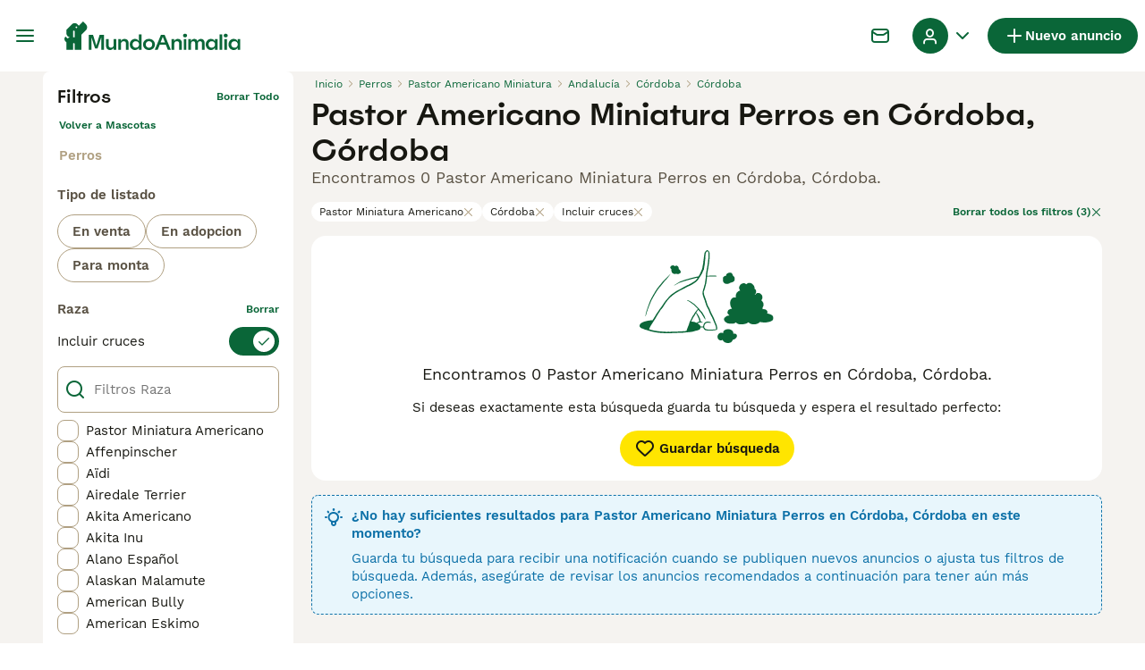

--- FILE ---
content_type: application/javascript; charset=UTF-8
request_url: https://www.mundoanimalia.com/_next/static/chunks/9912-43e037397abc6c58.js
body_size: 12442
content:
(self.webpackChunk_N_E=self.webpackChunk_N_E||[]).push([[9912],{2471:e=>{e.exports={adSlotGrid:"ListingsSearchGridAds_adSlotGrid__wQ7zl"}},4518:(e,t,r)=>{e.exports=r(46013)(function(e,t,r){return e+(r?"_":"")+t.toLowerCase()})},5223:e=>{e.exports={filters:"ListingsSearchFilters_filters__DAJkl",filtersOpen:"ListingsSearchFilters_filtersOpen__ftY2T",filtersWrapper:"ListingsSearchFilters_filtersWrapper__feD8w",saveSearchButton:"ListingsSearchFilters_saveSearchButton__iT5Og"}},8603:e=>{e.exports={reactImageGalleryWrapper:"ImageGallery_reactImageGalleryWrapper__NDmUI",customReactImageGalleryWrapper:"ImageGallery_customReactImageGalleryWrapper__ItMvs",withThumbnails:"ImageGallery_withThumbnails__Yr0J4",galleryVideo:"ImageGallery_galleryVideo__3DfLI",thumbnailBadge:"ImageGallery_thumbnailBadge__n5Wrv",imageBadge:"ImageGallery_imageBadge__DDUtu"}},9710:e=>{e.exports={notificationBannerWrapper:"NotificationBanner_notificationBannerWrapper__XS09y",isError:"NotificationBanner_isError__OuA5i",isWarning:"NotificationBanner_isWarning__mrWhM",isInfo:"NotificationBanner_isInfo__Q8qcg",isInfoV2:"NotificationBanner_isInfoV2__6OlFj",isAlert:"NotificationBanner_isAlert__NuxqU",notificationBannerContentWrapper:"NotificationBanner_notificationBannerContentWrapper__DEHcC",notificationBannerTextWrapper:"NotificationBanner_notificationBannerTextWrapper__FVr0C",notificationBannerHeading:"NotificationBanner_notificationBannerHeading__CMzq9",notificationBannerText:"NotificationBanner_notificationBannerText__rqDi4"}},9786:e=>{e.exports={pageWrapper:"ListingsSearch_pageWrapper__IFhwq",searchResultsPageWrapper:"ListingsSearch_searchResultsPageWrapper__ylMKi",sidebarWrapper:"ListingsSearch_sidebarWrapper__924Ph",searchResultsWrapper:"ListingsSearch_searchResultsWrapper__b8HcE",loaderWrapper:"ListingsSearch_loaderWrapper__7hJOw",loader:"ListingsSearch_loader__WWJtI",headerWrapper:"ListingsSearch_headerWrapper__jd3xo",adSlotMain:"ListingsSearch_adSlotMain__rbzJ8",adSlotSidebarWrapper:"ListingsSearch_adSlotSidebarWrapper__oWwvn",adSlotSidebar:"ListingsSearch_adSlotSidebar__7DU_o",seoDynamicLinksWrapper:"ListingsSearch_seoDynamicLinksWrapper__Moo6l"}},17762:e=>{e.exports={recommendationsWrapper:"RecommendationsWidgetPlaceholder_recommendationsWrapper__rXJ5Z",extendedHeight:"RecommendationsWidgetPlaceholder_extendedHeight__sjHYH",singleRow:"RecommendationsWidgetPlaceholder_singleRow__DRS4y"}},18876:(e,t,r)=>{"use strict";r.d(t,{I:()=>p});var i=r(37876);r(14232);var s=r(91017),a=r(77328),n=r.n(a),l=r(69241),o=r(17762),d=r.n(o);let c=(0,s.d)(`
  [id*="pmg-widget-root"] div.pmg-properties-wrapper {
    padding-top: 8px !important;
    padding-left: 4px !important;
    padding-right: 4px !important;
  }

  [id*="pmg-widget-root"] div.pmg-item-title {
    font-size: .875rem !important;
    font-weight: 600 !important;
    line-height: 20px !important;
    -webkit-line-clamp: 2 !important;
    min-height: 40px !important;
    color: #171711 !important;
    padding-bottom: 0 !important;
  }
  
  [id*="pmg-widget-root"] div.pmg-item-price {
    font-size: 0.875rem !important;
    font-weight: 600 !important;
    line-height: 20px !important;
    color: #171711 !important;
  }

  [id*="pmg-widget-root"] div.pmg-item-category {
    font-size: 0.875rem !important;
    font-weight: 600 !important;
    line-height: 20px !important;
    font-size: 14px !important;
    color: #171711 !important;
    padding-bottom: 0 !important;
    padding-top: 8px !important;
  }

  [id*="pmg-widget-root"] div.pmg-item-location {
    font-size: 0.875rem !important;
    font-weight: 400 !important;
    line-height: 20px !important;
    font-size: 14px !important;
    color: #595143 !important;
    padding-bottom: 8px !important;
  }

  [id*="pmg-widget-root"] div.pmg-image-wrapper img {
    border-radius: 12px 12px 0 0 !important;
  }
  
  [id*="pmg-widget-root"] div.pmg-grid-box a {
    height: 100% !important;
    text-decoration: none !important;
  }
`),p=({widgetId:e,singleRow:t,"data-testid":r})=>(0,i.jsxs)(i.Fragment,{children:[(0,i.jsx)(n(),{children:(0,i.jsx)("style",{dangerouslySetInnerHTML:{__html:c}})}),(0,i.jsx)("div",{className:(0,l.A)(d().recommendationsWrapper,t?d().singleRow:d().extendedHeight),id:e||"pmg-widget-root","data-testid":r})]})},22780:(e,t,r)=>{"use strict";r.d(t,{$:()=>i});let i=e=>Array.isArray(e)?e[0]:e},31747:(e,t,r)=>{"use strict";r.d(t,{U:()=>n,o:()=>a});let i=!0,s=(e=!1)=>{let t="[id*='MUNDOANIMALIA_Interstitial'],#div-gpt-ad-interstitial";((e,t=5e3)=>new Promise((r,i)=>{if(document.querySelector(e))return r(document.querySelector(e));let s=new MutationObserver(()=>{document.querySelector(e)&&(s.disconnect(),r(document.querySelector(e)))});s.observe(document.body,{childList:!0,subtree:!0}),setTimeout(()=>{i(null),s?.disconnect()},t)}))(t).then(()=>{let r=document.querySelector(t);r&&(e?r.remove():r.style.display=i?"block":"none")}).catch(()=>{})},a=e=>{i="block"===e,s()},n=()=>{i=!1,s(!0)}},37112:(e,t,r)=>{"use strict";r.d(t,{A:()=>c,t:()=>d});var i,s=r(37876);r(14232);var a=r(69241),n=r(15321),l=r(9710),o=r.n(l),d=((i={}).Info="Info",i.Warning="Warning",i.Error="Error",i.InfoV2="InfoV2",i.Alert="Alert",i);let c=({title:e,content:t,testId:r,className:i,variant:l="Warning"})=>{let{color:d,icon:c}=(e=>{switch(e){case"Error":return{color:"red-700",icon:"Error"};case"Warning":default:return{color:"green-500",icon:"Warning"};case"Info":case"InfoV2":return{color:"blue-500",icon:"Tips"};case"Alert":return{color:"orange-700",icon:"Tooltip"}}})(l);return(0,s.jsx)("div",{className:(0,a.A)(o().notificationBannerWrapper,i,{[o().isError]:"Error"===l,[o().isWarning]:"Warning"===l,[o().isInfo]:"Info"===l,[o().isInfoV2]:"InfoV2"===l,[o().isAlert]:"Alert"===l}),"data-testid":r,children:(0,s.jsxs)("div",{className:o().notificationBannerContentWrapper,children:[(0,s.jsx)(n.I,{name:c,color:d,size:"24px"}),(0,s.jsxs)("div",{className:o().notificationBannerTextWrapper,children:[e&&(0,s.jsx)("h3",{className:o().notificationBannerHeading,children:e}),(0,s.jsx)("span",{className:o().notificationBannerText,children:t})]})]})})}},43635:e=>{e.exports={wrapper:"ListingsSearchFiltersChips_wrapper__Qr02R",list:"ListingsSearchFiltersChips_list__axEox",chip:"ListingsSearchFiltersChips_chip__23Dus",mobileArrow:"ListingsSearchFiltersChips_mobileArrow__mkWul",clearFilters:"ListingsSearchFiltersChips_clearFilters__9md7u"}},46698:e=>{e.exports={label:"Radio_label__4LNde",radio:"Radio_radio__rlMmz",labelChecked:"Radio_labelChecked__AB_Bn",radioMark:"Radio_radioMark__XjYIi",labelDisabled:"Radio_labelDisabled__8V_lO",labelText:"Radio_labelText__85VLp",labelError:"Radio_labelError__ginTq",radioStyledAsMobile:"Radio_radioStyledAsMobile__OdiRZ",radioStyledAsDesktop:"Radio_radioStyledAsDesktop__ptFNr",labelTextStyledAsMobile:"Radio_labelTextStyledAsMobile__Ehn77",labelTextStyledAsDesktop:"Radio_labelTextStyledAsDesktop__QnT63",prefix:"Radio_prefix___mdQm",suffix:"Radio_suffix__YByGJ"}},46853:e=>{e.exports={saveSearchButton:"ListingsSearchNotFound_saveSearchButton__R6kBv"}},48823:e=>{e.exports={wrapper:"ListingsSearchFeedTitle_wrapper__YPSFu",title:"ListingsSearchFeedTitle_title__rRAPC"}},50441:e=>{e.exports={saveSearchButton:"ListingsSaveSearchButton_saveSearchButton__PAieY",saveSearchButtonWithIconOnly:"ListingsSaveSearchButton_saveSearchButtonWithIconOnly__5gMC9",saveSearchButtonText:"ListingsSaveSearchButton_saveSearchButtonText__g3XeN"}},50475:(e,t,r)=>{"use strict";r.d(t,{f:()=>a});var i=r(67035),s=r(81627);let a=({attributeName:e,category:t,categoriesInfo:r})=>{if(!t)return[];let a=(0,i.TK)(r,t).find(({name:t})=>t===e);return a&&a.options?a.options.map(e=>({key:(0,s.$g)(e),value:e})):[]}},53008:(e,t,r)=>{"use strict";r.d(t,{$b:()=>s,FS:()=>a,fh:()=>i});let i=[!0,!0,!1,!1,!1],s=[!1,!1,!0,!0,!0],a=[!0,!0,!0,!0,!0]},54493:(e,t,r)=>{"use strict";r.d(t,{a:()=>n});var i=r(22780),s=r(98752),a=r(50475);let n=({categoriesInfo:e,category:t})=>{if(!t)return;let r=t.split(".")[0],n=(0,a.f)({attributeName:s.n.listingType,category:r,categoriesInfo:e});return(0,i.$)(n)?.value}},60919:e=>{e.exports={wrapper:"ListingsSearchSeoContent_wrapper__uLW4o",markdownWrapper:"ListingsSearchSeoContent_markdownWrapper__gnNuN",button:"ListingsSearchSeoContent_button__rRlMd",buttonText:"ListingsSearchSeoContent_buttonText__6XeJP"}},67437:(e,t,r)=>{"use strict";r.d(t,{K5:()=>n,PJ:()=>u,UY:()=>o,bB:()=>p,mP:()=>l,u1:()=>c,ui:()=>d});var i,s=r(49152),a=r(57389);let n=[{key:"listings:fromNewest",value:s.Mp.newestFirst},{key:"listings:fromOldest",value:s.Mp.oldestFirst},{key:"listings:fromCheapest",value:s.Mp.cheapestFirst},{key:"listings:fromMostExpensive",value:s.Mp.mostExpensiveFirst}],l={[s.Mp.newestFirst]:{field:"refreshedAt",order:a.jx.Desc},[s.Mp.oldestFirst]:{field:"refreshedAt",order:a.jx.Asc},[s.Mp.cheapestFirst]:{field:"price_value",order:a.jx.Asc},[s.Mp.mostExpensiveFirst]:{field:"price_value",order:a.jx.Desc},[s.Mp.distance]:{field:"searchLocation",order:a.jx.Asc},[s.Mp.relevance]:{field:"relevance",order:a.jx.Desc}},o=6,d=42,c=24;var p=((i={}).Boosted="Boosted",i.All="All",i.Recommended="Recommended",i.RecommendedWidget="RecommendedWidget",i);let u={Boosted:{key:"listings:boostedSection"},All:{key:"listings:allAdverts"},Recommended:{key:"listings:recommendedSection"},RecommendedWidget:{key:"listings:recommendedWidgetSection"}}},68505:(e,t,r)=>{"use strict";r.d(t,{g:()=>d});var i=r(14232),s=r(37876),a=r(69241),n=r(98232),l=r(46698),o=r.n(l);let d=i.memo(({register:e,name:t,onSelect:r,value:l,fieldValue:d,error:c,label:p,disabled:u,prefix:g,suffix:m,className:h,isStyledAsMobile:_=!1,isStyledAsDesktop:x=!1,testId:b})=>{let f=(0,i.useRef)(null),v=`radio-${t}-${l}`,S=void 0!==d&&l===d;return(0,s.jsxs)("label",{className:(0,a.A)(o().label,h,{[o().labelChecked]:S,[o().labelDisabled]:u,[o().labelError]:c}),htmlFor:v,onClick:()=>{f.current&&f.current.click(),r?.({name:t,value:l})},"data-testid":b,children:[g&&(0,s.jsx)("span",{className:o().prefix,children:g}),e&&(0,s.jsx)(n.t,{focusable:!0,disabled:u,name:t,id:v,type:"radio",defaultChecked:S,register:e,inputRef:f,value:l}),p&&(0,s.jsxs)("span",{className:(0,a.A)(o().labelText,{[o().labelTextStyledAsMobile]:_,[o().labelTextStyledAsDesktop]:x}),"data-testid":"radio-text",children:[p,m&&(0,s.jsx)("span",{className:o().suffix,children:m})]}),(0,s.jsx)("span",{className:(0,a.A)(o().radio,{[o().radioStyledAsMobile]:_,[o().radioStyledAsDesktop]:x}),children:S?(0,s.jsx)("span",{className:o().radioMark,"data-testid":"radio-mark"}):null})]})})},69255:e=>{e.exports={paginationWrapper:"ListingsSearchPagination_paginationWrapper__M57nN"}},70345:e=>{e.exports={wrapper:"ListingsSearchHeader_wrapper__apwQc",contentWrapper:"ListingsSearchHeader_contentWrapper__Qn9nr",buttonsWrapper:"ListingsSearchHeader_buttonsWrapper__4KOkb",saveSearchButton:"ListingsSearchHeader_saveSearchButton__RJiVM",sorterSelect:"ListingsSearchHeader_sorterSelect__tlPWR",title:"ListingsSearchHeader_title__9Q79A",subtitle:"ListingsSearchHeader_subtitle__T1YWY",notificationBanner:"ListingsSearchHeader_notificationBanner__gvA5s"}},71863:e=>{e.exports={contentCenterWrapper:"ListingsSearchHeaderBar_contentCenterWrapper__eZmYM",contentCenterWrapperNotFound:"ListingsSearchHeaderBar_contentCenterWrapperNotFound__ZGqsY"}},72026:(e,t,r)=>{"use strict";r.d(t,{O:()=>a});var i=r(93174);let s=["location","price","keyword"],a=()=>(0,i.xC)({staticFilterKeys:s})},76583:(e,t,r)=>{"use strict";r.d(t,{C:()=>o});var i=r(37876),s=r(14232),a=r(18847);let n=r.n(a)()(()=>Promise.all([r.e(2819),r.e(9346),r.e(8522),r.e(4921),r.e(9797),r.e(7225)]).then(r.bind(r,93457)).then(({VideoJS:e})=>e),{loadableGenerated:{webpack:()=>[93457]},ssr:!1}),l=["slow-2g","2g","3g","slow-3g"],o=({src:e,type:t,useNative:r,autoPlayEnabled:a,thumbnail:o,...d})=>{let c=!!a&&(()=>{if("undefined"==typeof navigator||!navigator.connection)return!1;let e=navigator.connection;if(!0===e.saveData)return!1;let t=e.effectiveType;return!(t&&l.includes(t))})(),{videoRef:p}=(({isEnabled:e,threshold:t,rootMargin:r})=>{let i=(0,s.useRef)(null),a=(0,s.useRef)(null),[n,l]=(0,s.useState)(!1),o=(0,s.useCallback)(i=>{a.current&&a.current.disconnect(),i&&e&&(a.current=new IntersectionObserver(e=>{e.forEach(e=>{let t=e.target;e.isIntersecting?t.play().catch(e=>{console.warn("Video autoplay failed:",e)}):t.pause()})},{threshold:t,rootMargin:r}),a.current.observe(i))},[e,t,r]);return(0,s.useEffect)(()=>{let e=a.current;return()=>{e&&e.disconnect()}},[]),(0,s.useEffect)(()=>{i.current&&o(i.current)},[o]),(0,s.useEffect)(()=>{if(!i.current||!e)return;let t=i.current,r=()=>{t.paused||(l(!0),t.pause())},s=()=>{n&&t.paused&&(t.play(),l(!1))};return t.addEventListener("mouseenter",r),t.addEventListener("mouseleave",s),()=>{t.removeEventListener("mouseenter",r),t.removeEventListener("mouseleave",s)}},[e,n]),{videoRef:i,observeVideo:o}})({isEnabled:r&&c,threshold:[0,.6],rootMargin:"200px 0px"});return r?(0,i.jsx)("video",{ref:c?p:void 0,src:e,width:"100%",playsInline:!0,poster:o,...d}):(0,i.jsx)(n,{options:{sources:[{src:e,type:t??"video/mp4"}]},...d})}},77287:e=>{e.exports={baseContainer:"VideoThumbnail_baseContainer__vmjIL",noPictureContainer:"VideoThumbnail_noPictureContainer__hbIeI",indicatorOuter:"VideoThumbnail_indicatorOuter__6mdsv",indicatorInner:"VideoThumbnail_indicatorInner__YGiOi"}},77943:e=>{e.exports={recommendationsWrapper:"ListingsSearchRecommendations_recommendationsWrapper__VcFZS",feedTitleWrapper:"ListingsSearchRecommendations_feedTitleWrapper__Zfy9R",banner:"ListingsSearchRecommendations_banner__Cl4mB",recommendationWidgetWrapper:"ListingsSearchRecommendations_recommendationWidgetWrapper__lJyWQ"}},79423:e=>{e.exports={listingsSearchGridWrapper:"ListingsSearchGrid_listingsSearchGridWrapper__fhRr7",listingsSearchGrid:"ListingsSearchGrid_listingsSearchGrid__fImtW",listingsSearchGridWithMicroTile:"ListingsSearchGrid_listingsSearchGridWithMicroTile__i8ovY",listingsSearchGridWithRegularTile:"ListingsSearchGrid_listingsSearchGridWithRegularTile__kMgbE"}},79666:e=>{e.exports={wrapper:"Collapse_wrapper__UbMfG",header:"Collapse_header__Y774p",title:"Collapse_title__TI1HO",icon:"Collapse_icon__mchTl",iconIsOpen:"Collapse_iconIsOpen__Jv3Cc",body:"Collapse_body__Oczxx",bodyIsOpen:"Collapse_bodyIsOpen__Vj3Hl",isDecorated:"Collapse_isDecorated__N6pMR",isOpen:"Collapse_isOpen__OiZrZ",titleIsDecorated:"Collapse_titleIsDecorated__HOT5h",iconIsDecorated:"Collapse_iconIsDecorated__rafBA"}},82078:(e,t,r)=>{"use strict";r.d(t,{H:()=>a});var i=r(14232),s=r(87773);let a=({ref:e,shouldTruncate:t=!0,linesToShow:r})=>{let[a,n]=(0,i.useState)(r),[l,o]=(0,i.useState)(!1);return(0,i.useEffect)(()=>{if(t&&e.current){let t=e.current?.parentElement?.getBoundingClientRect().height,r=0;if(e.current.children.length)Array.from(e.current.children).forEach(e=>{let t="offsetHeight"in e?e.offsetHeight:e.clientHeight;r+=t});else{let t=e.current.scrollHeight,i=e.current.getBoundingClientRect().height;r=t>i?t:i}t&&r>t&&o(!0)}},[t,e.current]),{lineClamp:a,onClickToggleMore:(0,i.useCallback)(t?()=>{n(e=>e===r?1e3:r)}:s.l,[r]),showFullText:r!==a,showReadMore:l}}},84240:(e,t,r)=>{"use strict";r.d(t,{S:()=>d});var i=r(37876),s=r(69241),a=r(14232),n=r(15321),l=r(79666),o=r.n(l);let d=({children:e,className:t,headerText:r,openByDefault:l,decorated:d,dataTestId:c,headingLevel:p="h4"})=>{let[u,g]=(0,a.useState)(l||!1),m=(0,a.useRef)(null),h=(0,a.useCallback)(()=>{g(e=>!e)},[]);return(0,a.useEffect)(()=>{let e=()=>{m.current&&(u?m.current.style.overflow="visible":m.current.style.overflow="hidden")};return m.current?.addEventListener("transitionend",e),()=>{m.current?.removeEventListener("transitionend",e)}},[u]),(0,i.jsxs)("div",{className:(0,s.A)(o().wrapper,t,{[o().isOpen]:u,[o().isDecorated]:d}),"data-testid":c,children:[(0,i.jsxs)("div",{className:o().header,onClick:h,children:[(0,i.jsx)(p,{className:(0,s.A)(o().title,{[o().titleIsDecorated]:d}),children:r}),(0,i.jsx)(n.I,{name:"ChevronDown",size:"16px",className:(0,s.A)(o().icon,{[o().iconIsOpen]:u,[o().iconIsDecorated]:d})})]}),(0,i.jsx)("div",{ref:m,className:(0,s.A)(o().body,{[o().bodyIsOpen]:u}),style:{overflow:l?"visible":"hidden"},children:e})]})}},86391:e=>{e.exports={sortButton:"ListingsSorters_sortButton__ukJIP",sortButtonText:"ListingsSorters_sortButtonText__JNKfM",slideOutHeader:"ListingsSorters_slideOutHeader__NxbGd",slideOutHeaderBackButton:"ListingsSorters_slideOutHeaderBackButton__SIVEW",slideOutHeaderLabel:"ListingsSorters_slideOutHeaderLabel__ryPM9",slideOutBody:"ListingsSorters_slideOutBody__U67GL",slideOutBodyLabel:"ListingsSorters_slideOutBodyLabel__iCOUA",buttonLink:"ListingsSorters_buttonLink__Cp6nu"}},89114:(e,t,r)=>{"use strict";r.r(t),r.d(t,{__N_SSP:()=>tB,default:()=>tL});var i=r(37876),s=r(14232),a=r(31638),n=r(22780),l=r(52918),o=r(30341);let d=e=>"petId"in e?e.petId:e.id;var c=r(72026),p=r(89099),u=r(38248),g=r(40445),m=r(34201);let h=(e,t)=>{let r={};for(let[i,s]of Object.entries(e))m.j.showCondition(i,e,t)&&(r[i]=s);return r};var _=r(88244),x=r(81323),b=r(15321),f=r(54493);let v=(e,t)=>{if(e.category)return{category:e.category,listingType:(0,f.a)({categoriesInfo:t,category:e.category})}};var S=r(43635),y=r.n(S);let j=({chips:e,marketplace:t})=>{let{t:r}=(0,x.Bd)(),s=(0,p.useRouter)(),{filters:a,sort:n,setFilter:l,resetFilters:o}=(0,c.O)();return e.length?(0,i.jsxs)("div",{className:y().wrapper,children:[(0,i.jsx)("div",{className:y().list,children:e.map(e=>(0,i.jsxs)("button",{type:"button",className:y().chip,onClick:()=>{let i,o;return"location"===e.filterName&&(0,u.deleteCookie)(g.Q),i=((e,t)=>{let r=e[t.filterName];if(Array.isArray(r))return r.filter(e=>e!==t.value);if("object"==typeof r&&null!==r){if("ages"in r&&r.ages&&"object"==typeof t.value){let e=JSON.stringify(t.value);return{ages:r.ages.filter(t=>JSON.stringify(t)!==e)}}else if("radius"===t.key&&"radius"in r&&r.radius)return{...r,radius:_.gp.filters.distance.defaultRadius}}})(a,e),l(e.filterName,i),o=_.routing.listingsSearch(r,h({...a,[e.filterName]:i},t),n),s.push(o)},"data-testid":"listings-search-filters-chip",children:[e.label,(0,i.jsx)(b.I,{name:"Close",size:"12px",color:"grey-300"})]},e.key))}),e.length>1&&(0,i.jsx)("div",{className:y().mobileArrow,children:(0,i.jsx)(b.I,{name:"ArrowRight",size:"16px",color:"green-500"})}),(0,i.jsxs)("button",{type:"button",className:y().clearFilters,onClick:()=>{let e=v(a,_.VS);o(e);let t=_.routing.listingsSearch(r,e,n);return s.push(t)},"data-testid":"listings-search-filters-chips-clear",children:[r("filters:clearFiltersChips",{count:e.length}),(0,i.jsx)(b.I,{name:"Close",size:"12px",color:"green-500"})]})]}):null};var N=r(69241),k=r(49152),B=r(66718),L=r(67437);let C=({isRelevanceSortingEnabled:e,isRelevanceSortingDefault:t,marketplace:r})=>{let{filters:i}=(0,c.O)();return{sortOptions:(0,s.useMemo)(()=>{let s=[...L.K5];i.location&&!(0,B.X)(i.location)&&(s=[...s,{key:"listings:distance",value:k.Mp.distance}]);let a=e||r.defaultListingsSort===k.Mp.relevance,n=t||r.defaultListingsSort===k.Mp.relevance;if(a){let e={key:"listings:relevance",value:k.Mp.relevance};s=n?[e,...s]:[...s,e]}return s},[i.location,e,t])}};var w=r(58590),W=r(14691),I=r(18901);let A=I.Ab.RelevanceSorting,R=()=>{let{isVariantEnabled:e,isExperimentEnabled:t,trackVariant:r}=(0,W.r)({name:A,variantName:"variant"});return{isRelevanceSortingEnabled:t,isRelevanceSortingDefault:e,trackVariant:r}},T=({className:e})=>{let{t}=(0,x.Bd)(),r=(0,p.useRouter)(),{filters:a,page:n,sort:l,setSort:o}=(0,c.O)(),{isRelevanceSortingEnabled:d,isRelevanceSortingDefault:u}=R(),{sortOptions:g}=C({isRelevanceSortingEnabled:d,isRelevanceSortingDefault:u,marketplace:_.gp}),m=(0,s.useCallback)(e=>{let i=e.currentTarget.value;o(i);let s=_.routing.listingsSearch(t,a,i,n,u);r.push({...s,query:{...s.query,skipExpRedirectForSorting:!0}},s)},[a,n,o]);return(0,i.jsx)(w.l,{value:l,onChange:m,className:e,children:g.map(e=>(0,i.jsx)("option",{value:e.value,children:t(e.key)},e.key))})};var M=r(18847),F=r.n(M),O=r(31416),E=r(32212),D=r(90376),P=r(14106),V=r(31930);let q=F()(()=>Promise.all([r.e(3167),r.e(4626)]).then(r.bind(r,14626)).then(({ListingsSaveSearchModal:e})=>e),{loadableGenerated:{webpack:()=>[14626]},ssr:!1});var H=r(50441),G=r.n(H);let z=({className:e,seoTitle:t,onlyIcon:r})=>{let{t:a}=(0,x.Bd)(),{filters:n}=(0,c.O)(),{showListingsSaveSearchModal:d}=(({seoTitle:e})=>{let{push:t,pull:r}=(0,V.hS)({shouldUpdateUrl:!0}),{requireAuth:a}=(0,E.A)(),n=(0,p.useRouter)(),l=(0,P.O)(),o=(0,s.useCallback)(()=>{r("listingsSaveSearchModal"),l&&l.triggerBanner(D.$.SAVE)},[r,l]),d=(0,s.useCallback)(a(()=>{t((0,i.jsx)(q,{modalId:"listingsSaveSearchModal",onSuccess:o,seoTitle:e}))},"listingsSaveSearchModal",O.u.SavedSearch),[e,o,n.query]);return(0,s.useEffect)(()=>{"listingsSaveSearchModal"===n.query.modalId&&d()},[]),{showListingsSaveSearchModal:d}})({seoTitle:t}),u=(0,s.useCallback)(()=>{d(),o.w.saveSearchCtaClicked((({filters:e,searchCount:t})=>{let{category:r,location:i,listingType:s}=e??{};return{"Ad Location":(e=>{if(e)return"urlTree"in e?(0,l.x)(e):(0,l.a)(e)})(i),"Ad Type":s,"Ad Category":r,"Search Results Count":t}})({filters:n}))},[d,n]);return(0,i.jsxs)("button",{type:"button",className:(0,N.A)(G().saveSearchButton,e,{[G().saveSearchButtonWithIconOnly]:r}),onClick:u,"data-testid":"save-search-button",children:[(0,i.jsx)(b.I,{name:"Heart",size:"24px"}),!r&&(0,i.jsx)("span",{className:G().saveSearchButtonText,children:a("listings:saveSearch")})]})};var J=r(82078),$=r(60919),Y=r.n($);let U=({content:e})=>{let{t}=(0,x.Bd)(),r=(0,s.useRef)(null),{onClickToggleMore:a,showFullText:n,lineClamp:l,showReadMore:o}=(0,J.H)({ref:r,linesToShow:2});return e?(0,i.jsxs)("div",{className:Y().wrapper,"data-testid":"listings-seo-content",children:[(0,i.jsx)("div",{className:Y().markdownWrapper,style:{"--line-clamp":l},children:(0,i.jsx)("div",{ref:r,dangerouslySetInnerHTML:{__html:e}})}),o?(0,i.jsx)("button",{type:"button",className:Y().button,onClick:a,children:(0,i.jsx)("span",{className:Y().buttonText,children:t(n?"common:showLess":"common:readMore")})}):null]}):null};var Q=r(37112),Z=r(45928),K=r(70345),X=r.n(K);let ee=({breadcrumbs:e,className:t,loading:r,totalItems:a,seoMetadata:n,serpContent:l,shouldShowExpiredBanner:o})=>{let{t:d}=(0,x.Bd)(),c=(0,p.useRouter)(),u=(0,s.useMemo)(()=>r?d("listings:searching"):(({totalItems:e,seoMetadata:t})=>e>0?`${e} ${t.title}`:t.notFound.title)({totalItems:a,seoMetadata:n}),[r,a,n]);return(0,i.jsxs)("div",{className:(0,N.A)(X().wrapper,t),children:[(0,i.jsx)(Z.B,{breadcrumbs:e,lastElementIsLink:!0}),(0,i.jsx)("h1",{className:X().title,"data-testid":"listings-title",children:n.title}),(0,i.jsxs)("div",{className:X().contentWrapper,children:[(0,i.jsx)("h2",{className:X().subtitle,"data-testid":"listings-subtitle",children:u}),a>0&&(0,i.jsxs)("div",{className:X().buttonsWrapper,"data-testid":"listings-sorters",children:[(0,i.jsx)(z,{className:X().saveSearchButton,seoTitle:n.title}),(0,i.jsx)(T,{className:X().sorterSelect})]})]}),o?(0,i.jsx)(Q.A,{className:X().notificationBanner,title:d("listings:expiresBannerTitle"),content:d("listings:expiresBannerContent"),testId:"expires-banner"}):null,(0,i.jsx)(U,{content:l},c.asPath)]})};var et=r(90015),er=r(84240),ei=r(90304),es=r.n(ei);let ea=({breedFaqItems:e})=>{let{t}=(0,et.Bd)();return(0,i.jsxs)("div",{className:es().wrapper,"data-testid":"breed-faq",children:[(0,i.jsx)("h3",{className:es().title,children:t("listings:faqSectionTitle")}),(0,i.jsx)("div",{className:es().questionsWrapper,children:e.map((e,t)=>(0,i.jsx)(er.S,{headerText:(0,i.jsx)("div",{className:es().question,children:e.question}),openByDefault:0===t,className:es().faqItem,dataTestId:"breed-faq-item",children:(0,i.jsx)("p",{className:es().answer,children:e.answer})},e.question))})]})};var en=r(48823),el=r.n(en);let eo=({type:e,values:t})=>{let{t:r}=(0,x.Bd)();return(0,i.jsx)("div",{className:el().wrapper,"data-testid":`listings-list-feed-title-${e.toLowerCase()}`,children:(0,i.jsx)("span",{className:el().title,children:r(L.PJ[e].key,t)})})};var ed=r(39568),ec=r(65774),ep=r(5141),eu=r(2471),eg=r.n(eu);let em=[!0,!1,!1,!1,!1],eh=[!1,!0,!0,!1,!1],e_=[!1,!1,!1,!0,!0],ex=({ads:e,index:t})=>{let r=e.positions.mobile,s="tablet"in e.positions?e.positions.tablet:null,a=e.positions.desktop;return(0,i.jsxs)(i.Fragment,{children:[t in r&&(0,i.jsx)(ep.u,{unit:r[t],breakpoints:em,className:eg().adSlotGrid}),s&&t in s&&(0,i.jsx)(ep.u,{unit:s[t],breakpoints:eh,className:eg().adSlotGrid}),t in a&&(0,i.jsx)(ep.u,{unit:a[t],breakpoints:e_,className:eg().adSlotGrid})]})},eb=I.Ab.ListingsSearchQualityTile,ef=()=>{let{isVariantEnabled:e,isExperimentEnabled:t,trackVariant:r}=(0,W.r)({name:eb,variantName:"variant"});return{isListingsSearchQualityTileEnabled:t,isQualityTileVariant:e,trackVariant:r}};var ev=r(79423),eS=r.n(ev);let ey=e=>"petId"in e?e.petId:e.id,ej=({boostedListings:e,regularListings:t,ads:r,listingsVideoAutoplayConfig:a})=>{let{isListingsSearchQualityTileEnabled:n,isQualityTileVariant:l}=ef(),o=!!n&&!l,d=(0,N.A)(eS().listingsSearchGrid,{[eS().listingsSearchGridWithMicroTile]:o,[eS().listingsSearchGridWithRegularTile]:!o}),c=e=>a[ey(e)]||0;return(0,i.jsxs)("div",{className:eS().listingsSearchGridWrapper,children:[!!e.length&&(0,i.jsxs)(i.Fragment,{children:[t.length>0&&(0,i.jsx)(eo,{type:L.bB.Boosted}),(0,i.jsx)("div",{className:d,"data-testid":"boosted-listings-grid",children:e.map((e,t)=>(0,i.jsxs)(s.Fragment,{children:[(0,i.jsx)(ec.a,{listing:e,listingIndex:t,shouldPreloadImage:t<4,source:ed.i.Boosted,withMicroTile:o,shouldAutoplayVideo:ey(e)in a,autoplayVideoIndex:c(e)}),(0,i.jsx)(ex,{ads:r,index:t})]},ey(e)))})]}),!!t.length&&(0,i.jsxs)(i.Fragment,{children:[e.length>0&&(0,i.jsx)(eo,{type:L.bB.All}),(0,i.jsx)("div",{className:d,"data-testid":"regular-listings-grid",children:t.map((t,n)=>(0,i.jsxs)(s.Fragment,{children:[(0,i.jsx)(ec.a,{listing:t,listingIndex:n,shouldPreloadImage:n<4-e.length,source:ed.i.All,withMicroTile:o,shouldAutoplayVideo:ey(t)in a,autoplayVideoIndex:c(t)}),(0,i.jsx)(ex,{ads:r,index:n+e.length})]},ey(t)))})]})]})};var eN=r(8866),ek=r(69255),eB=r.n(ek);let eL=({totalPages:e})=>{let t=(0,p.useRouter)(),{t:r}=(0,x.Bd)(),{filters:a,page:n,sort:l,setPage:o}=(0,c.O)(),d=(0,s.useCallback)(e=>_.routing.listingsSearch(r,a,l,e),[a,l]);return(0,i.jsx)("div",{className:eB().paginationWrapper,children:(0,i.jsx)(eN.d,{page:n,totalPages:e,onPageChange:e=>{o(e),t.push(d(e))},useDefaultScroll:!0})})};var eC=r(87013),ew=r(46853),eW=r.n(ew);let eI=({seoMetadata:e})=>(0,i.jsx)(eC.m,{title:e.notFound.title,subtitle:e.notFound.description,children:(0,i.jsx)(z,{className:eW().saveSearchButton,seoTitle:e.title})});var eA=r(18876),eR=r(77943),eT=r.n(eR);let eM=({seoMetadata:e})=>{let{t}=(0,x.Bd)();return(0,i.jsxs)("div",{className:eT().recommendationsWrapper,id:"recommendation-widget-search",children:[(0,i.jsx)(Q.A,{title:t("searchRecommendations:info.title",{title:e.title}),content:t("searchRecommendations:info.widgetDescription"),variant:Q.t.Info,testId:"listings-list-recommendations-banner",className:eT().banner}),(0,i.jsx)("div",{className:eT().feedTitleWrapper,children:(0,i.jsx)(eo,{type:L.bB.RecommendedWidget})}),(0,i.jsx)("div",{className:eT().recommendationWidgetWrapper,children:(0,i.jsx)(eA.I,{})})]})};var eF=r(66287),eO=r(35169);let eE=({canonical:e,robots:t,seoMetadata:r})=>{let{makeTitle:s,makeCanonical:a}=(0,eF.E)(),n={title:s({title:r.title}),description:r.description,url:a(e)},l=t.includes("noindex"),o=t.includes("nofollow");return(0,i.jsx)(eO.g,{title:n.title,description:n.description,canonicalUrl:n.url,robots:{noindex:l,nofollow:o}})};var eD=r(75625),eP=r(7906),eV=r.n(eP),eq=r(94903);let eH=({marketplace:e})=>{let{categoryLevel1:t,categoryLevel2:r}=(0,eq.s)({marketplace:e}),i=r||t,s=i?(0,n.$)(e.listingTypesByCategory[i]):void 0;return{filters:eV()({category:i,listingType:s},e=>void 0!==e),page:1,sort:e.defaultListingsSort}};var eG=r(48606),ez=r(3420),eJ=r(82964),e$=r(31707),eY=r(54312),eU=r(36933),eQ=r(53302),eZ=r(5223),eK=r.n(eZ);let eX=({filtersList:e,totalItems:t,loading:r,seoMetadata:n})=>{let{t:l}=(0,x.Bd)(),{breakpoint:o}=(0,eY.d)(),d=eH({marketplace:_.gp}),{filters:m,sort:b,staticFilters:f,setFilter:S}=(0,c.O)(),{isOpen:y,setIsOpen:j}=(0,a.R)(),B=(0,p.useRouter)(),L=(0,eD.mN)(),{isFlagEnabled:C}=(0,eQ.h)(),w=C(I.Vg.SearchLocationV3),W=(0,s.useCallback)(()=>{(0,e$.BZ)(),B.push(_.routing.listingsSearch(l,{...d.filters,...f},b))},[f,b]),A=(0,s.useCallback)(()=>{(0,e$.BZ)(),B.push(_.routing.listingsSearch(l,v(m,_.VS),b)),L.reset(Object.keys(L.getValues()).reduce((e,t)=>({...e,[t]:""}),{})),(0,u.deleteCookie)(g.Q)},[m.category,b]),R=(0,s.useCallback)((e,t)=>{let r=h({...m,[e]:t},_.gp),i=r.location||b!==k.Mp.distance?b:void 0;return _.routing.listingsSearch(l,r,i)},[m,b]),T=(0,s.useCallback)((e,t,r)=>{if(S(e,t),(0,e$.BZ)(),r){let r=R(e,t);return B.push(r,void 0,{scroll:!1})}},[S,R]),M=(0,s.useCallback)(()=>{j(!1)},[]);return(0,eU.y)(y&&o<2,!1),(0,i.jsx)("div",{className:(0,N.A)(eK().filters,{[eK().filtersOpen]:y}),children:(0,i.jsxs)("div",{className:eK().filtersWrapper,children:[(0,i.jsx)(eJ.d,{onRightClick:A,onLeftClick:M}),e.map(e=>(0,i.jsx)(eG.n,{filter:e,filters:m,form:L,setFilter:T,resetFilters:W,searchPath:_.routing.listingsList,isSearchLocationV3Enabled:w,defaultFilterValue:d.filters[e.name]},e.name)),(0,i.jsx)(ez.t,{totalItems:t,loading:r,closeFilters:M,children:(0,i.jsx)(z,{className:eK().saveSearchButton,seoTitle:n.title})})]})})};var e0=r(36605),e1=r(57389),e2=r(47445),e3=r(28515),e4=r(95180),e7=r(68505),e6=r(86391),e8=r.n(e6);let e9=()=>{let{t:e}=(0,x.Bd)(),t=(0,p.useRouter)(),[r,a]=(0,s.useState)(!1),{filters:n,page:l,sort:o,setSort:d}=(0,c.O)(),{isRelevanceSortingEnabled:u,isRelevanceSortingDefault:g}=R(),{sortOptions:m}=C({isRelevanceSortingEnabled:u,isRelevanceSortingDefault:g,marketplace:_.gp}),h=L.mP[o].order;return(0,i.jsxs)(i.Fragment,{children:[(0,i.jsxs)("button",{type:"button",className:(0,N.A)(e8().sortButton),onClick:()=>a(!0),"data-testid":"search-mobile-sorters-button",children:[(0,i.jsx)(b.I,{name:h===e1.jx.Desc?"SortDown":"SortUp",size:"20px"}),(0,i.jsx)("span",{className:e8().sortButtonText,children:e("sorters:button")})]}),(0,i.jsxs)(e4.KV,{isOpen:r,animated:!0,children:[(0,i.jsx)(e3.v,{children:(0,i.jsxs)("div",{className:(0,N.A)(e8().slideOutHeader),children:[(0,i.jsx)("button",{className:e8().slideOutHeaderBackButton,type:"button",onClick:()=>a(!1),"aria-label":e("common:back"),children:(0,i.jsx)(b.I,{name:"ArrowLeft",size:"16px"})}),(0,i.jsx)("span",{className:e8().slideOutHeaderLabel,children:e("sorters:title")})]})}),(0,i.jsx)(e2.A,{isOpen:r,restoreScroll:!1,children:(0,i.jsxs)("div",{className:(0,N.A)(e8().slideOutBody),children:[(0,i.jsx)("p",{className:e8().slideOutBodyLabel,children:e("sorters:sortBy")}),m.map(r=>(0,i.jsx)("button",{className:e8().buttonLink,type:"button",onClick:()=>{d(r.value),a(!1);let i=_.routing.listingsSearch(e,n,r.value,l,g);t.push({...i,query:{...i.query,skipExpRedirectForSorting:!0}},i)},children:(0,i.jsx)(e7.g,{fieldValue:o,name:"sorting",label:e(r.key),value:r.value,isStyledAsDesktop:!0})},r.value))]})})]})]})};var e5=r(43410),te=r(94717),tt=r(71863),tr=r.n(tt);let ti=({hasItems:e,seoMetadata:t})=>{let{filters:r}=(0,c.O)(),s=(({marketplace:e,filters:t})=>{let{filters:r}=eH({marketplace:e});return(0,e0.n)({initialFilters:r,filters:t})})({marketplace:_.gp,filters:r});return(0,i.jsx)(e5.H9,{extendedOnMobile:!0,children:(0,i.jsxs)("div",{className:(0,N.A)(tr().contentCenterWrapper,{[tr().contentCenterWrapperNotFound]:!e}),children:[(0,i.jsx)(z,{seoTitle:t.title,onlyIcon:!0}),e&&(0,i.jsx)(e9,{}),(0,i.jsx)(te.e,{activeFiltersCount:s})]})})};var ts=r(51011),ta=r(36009),tn=r(53008),tl=r(43961),to=r(63383),td=r(51009),tc=r(63756),tp=r(9786),tu=r.n(tp);let tg=({criteria:e,filtersList:t,filtersChips:r,boostedListings:c,listings:p,totalItems:u,totalPages:g,ads:m,canonical:h,robots:x,seoMetadata:b,breadcrumbs:f,serpContent:v,seoDynamicLinks:S,shouldShowExpiredBanner:y,breedFaqItems:N,experiments:k,listingsVideoAutoplayConfig:B})=>{let{breakpoint:L}=(0,eY.d)(),{isOpen:C}=(0,a.R)(),[w,W]=(0,s.useState)(!1);return(0,td.A)({onStart:()=>W(!0),onComplete:()=>W(!1),onError:()=>W(!1)}),(0,s.useEffect)(()=>{to.d.push((({totalItems:e,selectedLocation:t,breed:r,listing_type:i,category:s})=>{let a={event:ts.f.SearchListings,search_result_count:e,_clear:!0,breed:r,listing_type:i,category:s};if(t){let e="urlTree"in t?t.postalTown:t.primaryLocation;return{...a,selected_location:e,selected_location_type:t.type}}return a})({totalItems:u,selectedLocation:e.filters?.location,breed:e.filters?.breed?Array.isArray(e.filters?.breed)?e.filters?.breed:[e.filters?.breed]:void 0,listing_type:e.filters?.listingType,category:e.filters?.category}))},[e]),(0,s.useEffect)(()=>{var t;(L>=2||!C)&&(t={criteria:e,listings:{boostedListings:c,listings:p},totalItems:u,experiments:k},o.w.searchResultsViewed((({criteria:e,listings:t,totalItems:r})=>{let i,s,a,{sort:o,page:c,filters:p}=e,{category:u,location:g,breed:m,listingType:h,price:_,keyword:x,sellerRating:b,includeMixWithPureParent:f}=p??{},v=(i=t.listings.some(e=>"petId"in e),s=t.boostedListings.map(d),a=t.listings.map(d),i?{"Pets List":a,"Boosted Pets List":s}:{"Listings List":a,"Boosted Listings":s});return{"Search Results Count":r??0,"Search Results Sorting":o,"Ad Category":u?.split(".")[0],"Ad Location":(e=>{if(e)return"urlTree"in e?(0,l.x)(e):(0,l.a)(e)})(g),"Ad Pet Breed":(0,n.$)(m),"Ad Subcategory":u?.split(".")[1],"Ad Type":h,"Search Distance":g?g.radius:void 0,"Search Location Type":g?g.type:void 0,"Search Price To":_?_.lte:void 0,"Page Number":c,"Number of Breeds Searched":Array.isArray(m)?m?.length:0,"Breeds Searched":Array.isArray(m)?m:[],"Include Mixes":f??!1,"Breeder Rating":b?.integer?.gte!==void 0,Keyword:x,...v}})(t)),t.experiments?.length&&t.experiments.forEach(e=>{o.w.trackExperiment(e.name,e.variant)}))},[e,C,p,c,k]),(0,i.jsxs)(i.Fragment,{children:[(0,i.jsx)(eE,{canonical:h,robots:x,seoMetadata:b}),(0,i.jsx)(ti,{hasItems:u>0,seoMetadata:b}),(0,i.jsx)(ep.u,{unit:ta.w.Atf,breakpoints:tn.$b,className:tu().adSlotMain}),(0,i.jsxs)("div",{className:tu().pageWrapper,children:[(0,i.jsxs)("div",{className:tu().searchResultsPageWrapper,children:[(0,i.jsxs)("div",{className:tu().sidebarWrapper,children:[(0,i.jsx)(eX,{filtersList:t,totalItems:u,loading:w,seoMetadata:b}),(0,i.jsxs)("div",{className:tu().adSlotSidebarWrapper,children:[(0,i.jsx)("div",{className:tu().adSlotSidebar,children:(0,i.jsx)(ep.u,{unit:ta.w.Skyskraper1,breakpoints:tn.$b})}),(0,i.jsx)("div",{className:tu().adSlotSidebar,children:(0,i.jsx)(ep.u,{unit:ta.w.Skyskraper2,breakpoints:tn.$b})}),(0,i.jsx)("div",{className:tu().adSlotSidebar,children:(0,i.jsx)(ep.u,{unit:ta.w.Skyskraper3,breakpoints:tn.$b})}),(0,i.jsx)("div",{className:tu().adSlotSidebar,children:(0,i.jsx)(ep.u,{unit:ta.w.Skyskraper4,breakpoints:tn.$b})})]})]}),(0,i.jsxs)("div",{className:tu().searchResultsWrapper,children:[w&&(0,i.jsx)("div",{className:tu().loaderWrapper,children:(0,i.jsx)(tc.aH,{className:tu().loader})}),(0,i.jsx)(ee,{breadcrumbs:f,className:tu().headerWrapper,loading:w,totalItems:u,seoMetadata:b,serpContent:v,shouldShowExpiredBanner:y}),(0,i.jsx)(j,{chips:r,marketplace:_.gp}),(0,i.jsx)(ej,{ads:m,boostedListings:c,regularListings:p,listingsVideoAutoplayConfig:B}),0===u&&(0,i.jsx)(eI,{seoMetadata:b}),g>1&&(0,i.jsx)(eL,{totalPages:g}),_.gp.recommendations.listingsSearch&&(g<=1||e.page===g)&&(0,i.jsx)(eM,{seoMetadata:b}),!!N.length&&(0,i.jsx)(ea,{breedFaqItems:N})]})]}),!!S.length&&(0,i.jsx)(tl.M,{links:S,className:tu().seoDynamicLinksWrapper})]})]})};var tm=r(62842),th=r(93174);let t_=({children:e,criteria:t,marketplace:r})=>{let a=eH({marketplace:r}),[n,l]=(0,s.useReducer)(th.Sq,t??a);return(0,s.useEffect)(()=>{t&&l((0,tm.AS)(t))},[t]),(0,i.jsx)(th.ao.Provider,{value:n,children:(0,i.jsx)(th.ZE.Provider,{value:l,children:e})})};var tx=r(86044),tb=r(76829);let tf=({children:e,criteria:t})=>{let{t:r}=(0,x.Bd)();return(0,s.useEffect)(()=>{let e=_.routing.listingsSearch(r,t.filters,t.sort,t.page);tb.c.setItem(e)},[t]),(0,i.jsx)(t_,{criteria:t,marketplace:_.gp,children:(0,i.jsx)(tx.U,{children:e})})};var tv=r(31747),tS=r(50898);let ty=({children:e,targeting:t})=>{let{isOpen:r}=(0,a.R)();return(()=>{let{isOpen:e}=(0,a.R)();(0,s.useEffect)(()=>{let t=setTimeout(()=>{(0,tv.o)(e?"none":"block")},350);return()=>{clearTimeout(t)}},[e])})(),(0,i.jsx)(tS.m,{allowInterstitialAd:!0,removeBodyStyleOnRouteChange:!0,disableAdsRefresh:r,targeting:t,shouldAddStickyArea:!0,children:e})};var tj=r(19141),tN=r(22738),tk=r(93365),tB=!0;let tL=({criteria:e,filtersList:t,filtersChips:r,boostedListings:a,regularListings:n,totalItems:l,totalPages:o,ads:d,canonical:c,robots:p,seoMetadata:u,breadcrumbs:g,serpContent:m,seoDynamicLinks:h,shouldShowExpiredBanner:_,renderTimestamp:x,breedFaqItems:b,experiments:f,listingsVideoAutoplayConfig:v})=>{(0,tj.y3)(x);let{trackVariant:S}=(0,tN._)(),{trackVariant:y}=R(),{trackVariant:j}=ef();return(0,s.useEffect)(()=>{S(),y(),j()},[]),(0,s.useEffect)(()=>{tk.P.setPageAttribute("hasAutoplayableVideos",(Object.keys(v).length>0).toString())},[v]),(0,i.jsx)(P.t,{children:(0,i.jsx)(tf,{criteria:e,children:(0,i.jsx)(ty,{targeting:d.targeting,children:(0,i.jsx)(V.W3,{children:(0,i.jsx)(tg,{criteria:e,filtersList:t,filtersChips:r,boostedListings:a,listings:n,totalItems:l,totalPages:o,ads:d,canonical:c,robots:p,seoMetadata:u,breadcrumbs:g,serpContent:m,seoDynamicLinks:h,shouldShowExpiredBanner:_,breedFaqItems:b,experiments:f,listingsVideoAutoplayConfig:v})})})})})}},89260:(e,t,r)=>{"use strict";r.d(t,{i:()=>j});var i,s=r(37876),a=r(14232),n=r(94526),l=r(69241),o=r(54312),d=r(15321),c=r(48338),p=r(77287),u=r.n(p);let g=()=>(0,s.jsx)("div",{className:u().indicatorOuter,children:(0,s.jsx)("div",{className:u().indicatorInner,children:(0,s.jsx)(d.I,{name:"Play",color:"videoPlayIcon",size:"16px"})})}),m=a.memo(({thumbnail:e,className:t,innerClassName:r,forcePlaceholder:i,alt:a})=>e&&!i?(0,s.jsx)("div",{className:(0,l.A)(u().baseContainer,t),children:(0,s.jsxs)("div",{className:(0,l.A)(u().baseContainer,r),children:[(0,s.jsx)(c._,{src:e,alt:a,objectFit:"cover",unoptimized:!0,fill:!0}),(0,s.jsx)(g,{})]})}):(0,s.jsx)("div",{className:t,children:(0,s.jsx)("div",{className:(0,l.A)(u().noPictureContainer,r),children:(0,s.jsx)(g,{})})}));var h=r(76583),_=((i={}).Left="Left",i.Right="Right",i),x=r(8603),b=r.n(x);let f=(e,t)=>(r,i)=>i?null:(0,s.jsx)("button",{type:"button",className:`image-gallery-icon image-gallery-${e.toLowerCase()}-nav`,onClick:e=>{e.preventDefault(),e.stopPropagation(),r(e)},children:(0,s.jsx)(d.I,{name:t,color:"green-500",size:"16px"})}),v=e=>e.stopPropagation(),S=e=>(0,s.jsx)(m,{forcePlaceholder:!e||"-"===e.thumbnail,thumbnail:e?.thumbnail,alt:e?.alt,className:"image-gallery-thumbnail-inner",innerClassName:"image-gallery-thumbnail-image-container"}),y=e=>(0,s.jsx)("div",{className:"image-gallery-thumbnail-inner",children:(0,s.jsxs)("div",{className:"image-gallery-thumbnail-image-container",children:[e.thumbnail&&(0,s.jsx)(c._,{src:e.thumbnail,alt:e.alt,height:80,width:96,className:"image-gallery-thumbnail-image"}),e.badge&&(0,s.jsx)("div",{className:b().thumbnailBadge,children:e.badge})]})}),j=(0,a.forwardRef)(({images:e,galleryProps:t,videos:r=[],className:i,imageProps:p,videoProps:u,showVideosAsFirst:g,testId:m},x)=>{let j=(0,a.useRef)(null),N=x||j,{breakpoint:k}=(0,o.d)(),B=(0,a.useCallback)(()=>{t?.showFullscreenButton&&N?.current?.fullScreen()},[t?.showFullscreenButton]),L=(0,a.useCallback)(e=>{k<=1&&(e&&!history.state?.fullscreen?history.pushState({fullscreen:!0},""):!e&&history.state?.fullscreen&&history.back())},[k]),C=(0,a.useCallback)((e,t)=>(0,s.jsx)("button",{type:"button",className:`image-gallery-icon image-gallery-fullscreen-button ${t?"active":""}`,onClick:e,children:(0,s.jsx)(d.I,{name:t?"Close":"Expand",size:"24px"})}),[]);(0,a.useEffect)(()=>{let e=()=>{let e;e=N?.current?.state,e?.isFullscreen&&(null!==document.fullscreenElement&&"function"==typeof document.exitFullscreen?document.exitFullscreen():N?.current?.exitFullScreen())};return window.addEventListener("popstate",e),()=>{window.removeEventListener("popstate",e)}},[]);let w=(0,a.useCallback)(e=>(0,s.jsxs)("div",{className:"image-gallery-image","data-testid":"image-gallery-item",children:[(0,s.jsx)(c._,{src:e.original,alt:e.alt,preload:0===e.index,...p},e.original),e.badge&&(0,s.jsx)("div",{className:b().imageBadge,children:e.badge})]}),[p]),W=(0,a.useCallback)(e=>{let t,r;return t=N.current?.getCurrentIndex(),r=e.index===t,(0,s.jsx)("div",{className:b().galleryVideo,onClick:v,children:(0,s.jsx)(h.C,{src:e.original,type:e.type,name:e.alt,className:"image-gallery-image",thumbnail:e.thumbnail,isVisible:r,...u})})},[u]),I=e.map(e=>({...e,renderItem:w,renderThumbInner:y})),A=r.map(e=>({...e,renderItem:W,renderThumbInner:S})),R=(g?[...A,...I]:[...I,...A]).map((e,t)=>({...e,index:t})),T=(0,a.useMemo)(()=>({items:R,showBullets:!0,showFullscreenButton:!0,showIndex:!0,showPlayButton:!1,slideDuration:150,useBrowserFullscreen:k>1,renderLeftNav:f(_.Left,"ArrowLeft"),renderRightNav:f(_.Right,"ArrowRight"),renderFullscreenButton:C,onClick:B,onScreenChange:L,...t}),[R,k,C,B,L,t]);return(0,s.jsx)("div",{className:(0,l.A)(b().reactImageGalleryWrapper,{[b().withThumbnails]:t.showThumbnails},i),"data-testid":m,children:(0,s.jsx)("div",{className:b().customReactImageGalleryWrapper,children:(0,s.jsx)(n.A,{ref:N,...T})})})});j.displayName="ImageGallery"},90304:e=>{e.exports={wrapper:"BreedFaq_wrapper__hs_XV",questionsWrapper:"BreedFaq_questionsWrapper__U9Yo5",faqItem:"BreedFaq_faqItem__AHRAJ",title:"BreedFaq_title__LM0fo",question:"BreedFaq_question__3Yqql",answer:"BreedFaq_answer__bh89e"}},93174:(e,t,r)=>{"use strict";r.d(t,{Sq:()=>a,ZE:()=>l,ao:()=>n,xC:()=>s});var i=r(49152);let{useSearchCriteria:s,searchCriteriaReducer:a,SearchCriteriaStateContext:n,SearchCriteriaDispatchContext:l}=(0,r(17666).J)({filters:{},page:1,sort:i.Mp.newestFirst})},94903:(e,t,r)=>{"use strict";r.d(t,{s:()=>i});let i=({marketplace:e,baseCategory:t})=>{let r,i;if(!e.activeCategories)return(({marketplace:e,baseCategory:t})=>{let r,i;if(1===e.categories.length&&(r=e.categories[0]),r){let t=e.subcategories[r];t&&1===t.length&&(i=Object.values(t)[0])}return t&&e.subcategories[t]?.length===1&&(i=e.subcategories[t][0]),{categoryLevel1:r,categoryLevel2:i}})({marketplace:e,baseCategory:t});if(1===e.activeCategories.length&&(r=e.activeCategories[0]),r){let t=e.subcategories[r];t&&1===t.length&&(i=Object.values(t)[0])}return t&&e.subcategories[t]?.length===1&&(i=e.subcategories[t][0]),{categoryLevel1:r,categoryLevel2:i}}}}]);

--- FILE ---
content_type: application/javascript
request_url: https://www.usetiful.com/dist/u-tours.js?v=2025.12.09.093433-g3d26d75fc59-82
body_size: 62885
content:
(()=>{"use strict";var t={83:(t,e,i)=>{i.d(e,{Y:()=>s});const s=t=>{const e=new IntersectionObserver(i=>{i.forEach(i=>{i.isIntersecting&&(t.callback(),e.unobserve(t.element))})},{threshold:.5});e.observe(t.element)}},203:(t,e,i)=>{Object.defineProperty(e,"__esModule",{value:!0}),e.localStorageState=e.updateState=e.updateLS=e.getLSItem=e.getLSData=void 0,e.saveToLocalStorage=n,e.getFromLocalStorage=r,e.removeFromLocalStorage=function(t){window.localStorage.removeItem(t)},e.checkLocalStorageContainsAnyKey=function(t){for(const e of t){const t=window.localStorage.getItem(e);if(null===t||""===t)return!0}return!1},e.shouldUpdateLocalStorage=function(t,e){if(0===t.length)return!0;if(JSON.stringify(t)===JSON.stringify(e))return!1;if(t.some(t=>void 0===t.id||void 0===t.updatedAt))return!0;if(e.some(e=>!t.some(t=>void 0!==t.id&&void 0!==e.id&&t.id.toString()===e.id.toString())))return!0;if(0===e.length&&1===t.length)return!0;return e.some(e=>void 0!==t.find(t=>void 0!==t.id&&void 0!==e.id&&t.id.toString()===e.id.toString()&&e.updatedAt>=t.updatedAt))};const s=i(3831);function n(t,e,i=!0){try{if(window.localStorage.setItem(t,JSON.stringify(e)),!i)return;const n=new CustomEvent(s.ENTITY_EVENTS.progressorDataChange);document.dispatchEvent(n)}catch(t){}}function r(t){try{const e=window.localStorage.getItem(t);return e?JSON.parse(e):null}catch(t){}}e.getLSData=t=>{const e=r(t);return null!=e?e:[]};e.getLSItem=(t,i)=>(0,e.getLSData)(t).find(t=>t.id===i);e.updateLS=(t,i)=>{const s=(0,e.getLSData)(t),r=Array.isArray(s)?s:[],o=r.findIndex(t=>t.id===i.id);-1!==o?r[o]=i:r.push(i),n(t,r)};e.updateState=(t,i,s)=>{const n=(0,e.getLSItem)(t,i);!n||n&&!n.state||(n.state=s,n.updatedAt=(new Date).toISOString(),(0,e.updateLS)(t,n))};class o{constructor(){this._validateUserId=null,this._isFlagLock=!1,this._requiredKeysToCheck=[]}set userIdValidator(t){this._validateUserId=t}static destroy(){o.instance=null}static getInstance(){return o.instance||(o.instance=new o),o.instance}set requiredKeysToCheck(t){this._requiredKeysToCheck=t}isBusy(){var t,e;return null!==(e=null===(t=this._validateUserId)||void 0===t?void 0:t.call(this))&&void 0!==e&&e&&(this._isFlagLock||this.anyRequiredKeyMissed())}anyRequiredKeyMissed(){var t;return(null!==(t=this._requiredKeysToCheck)&&void 0!==t?t:[]).some(t=>null===window.localStorage.getItem(t))}lock(){this._isFlagLock=!0}unlock(){this._isFlagLock=!1}}o.instance=null,e.localStorageState=o.getInstance()},226:(t,e,i)=>{i.d(e,{A:()=>s});const s=class{constructor(t,e=null){this.apiToken=t,this.tokenLength=32,this.currentTime=e?new Date(e):new Date}getCharsFromHash(t,e=!1){return[t.charAt(0),t.charAt(e?6:t.length-2),t.slice(-1)]}isSameCharsFromHash(t,e){return JSON.stringify(t)===JSON.stringify(e)}getHashedCharsFromString(t){let e=0;const i=t.length;let s=0;if(i>0)for(;s<i;)e=(e<<5)-e+t.charCodeAt(s++)|0;return this.getCharsFromHash(e.toString())}validate(){return this.apiToken.length===this.tokenLength&&!0}}},301:(t,e,i)=>{i.d(e,{P:()=>a});var s=i(4970),n=i(203),r=i(5375),o=function(t,e,i,s){return new(i||(i=Promise))(function(n,r){function o(t){try{l(s.next(t))}catch(t){r(t)}}function a(t){try{l(s.throw(t))}catch(t){r(t)}}function l(t){var e;t.done?n(t.value):(e=t.value,e instanceof i?e:new i(function(t){t(e)})).then(o,a)}l((s=s.apply(t,e||[])).next())})};class a{constructor(t,e,i=null,s=null,n=500){this.keysToSync=t,this.fetchDataFn=e,this.lastLoadedData=i,this.dataLoadedAt=s,this.intervalMs=n,this.isPaused=!1,this.lastFailedAt=null,this.failureBackoffMs=3e4,this.pauseHandler=()=>{this.isPaused=!0},this.resumeHandler=()=>{this.isPaused=!1},this.setupEventListeners()}setupEventListeners(){document.addEventListener(r.ENTITY_EVENTS.pauseSync,this.pauseHandler),document.addEventListener(r.ENTITY_EVENTS.resumeSync,this.resumeHandler)}init(){this.intervalId=window.setInterval(()=>{this.performSyncCheck()},this.intervalMs)}performSyncCheck(){!this.isPaused&&this.isAnyKeyMissing()&&(this.isInFailureBackoff()||(n.localStorageState.lock(),this.shouldFetchFreshData()?this.syncDataFromRemote().finally(()=>{n.localStorageState.unlock()}):this.lastLoadedData?(this.mergeRemoteDataWithLocal(this.lastLoadedData),n.localStorageState.unlock()):n.localStorageState.unlock()))}shouldFetchFreshData(){return!this.isInFailureBackoff()&&(!this.isPaused&&(this.isDataExpired()||!this.lastLoadedData))}destroy(){this.intervalId&&(clearInterval(this.intervalId),this.intervalId=void 0),this.removeEventListeners()}removeEventListeners(){document.removeEventListener(r.ENTITY_EVENTS.pauseSync,this.pauseHandler),document.removeEventListener(r.ENTITY_EVENTS.resumeSync,this.resumeHandler)}updateLoadedData(t,e=(new Date).toISOString()){this.lastLoadedData=t,this.dataLoadedAt=e,(null==t?void 0:t.isTemporaryProfile)&&!this.isPaused&&(this.isPaused=!0)}pauseSync(){this.isPaused=!0}unpauseSync(){this.isPaused=!1}isAnyKeyMissing(){return this.keysToSync.some(t=>null===localStorage.getItem(t))}syncDataFromRemote(){return o(this,void 0,void 0,function*(){try{const t=this.createTimeoutPromise();this.lastLoadedData=yield Promise.race([this.fetchAndParseData(),t]),this.updateLoadedData(this.lastLoadedData,(new Date).toISOString()),this.mergeRemoteDataWithLocal(this.lastLoadedData),this.lastFailedAt=null}catch(t){console.warn("Usetiful: [LocalStorageManager] Sync skipped or failed:",t),this.lastFailedAt=(new Date).toISOString()}})}createTimeoutPromise(){return new Promise((t,e)=>setTimeout(()=>e(new Error("Usetiful: Timeout: Sync could not be completed within 3 seconds.")),s.GK))}readLocalBackup(){const t={};for(const e of this.keysToSync){const i=localStorage.getItem(e);if(i)try{t[e]=JSON.parse(i)}catch(s){t[e]=i}}return t}fetchAndParseData(){return o(this,void 0,void 0,function*(){const t=yield this.fetchDataFn();if(t)try{return JSON.parse(t)}catch(t){return console.warn("Usetiful: Failed to parse fetched data",t),{}}return{}})}mergeRemoteDataWithLocal(t){const e=this.readLocalBackup();let i=!1;for(const s of this.keysToSync){const n=t[s],r=e[s];if(void 0!==n){const t=this.resolveMergeConflict(r,n);this.setLocalStorageValue(s,t)&&(i=!0)}else void 0===r&&this.setLocalStorageValue(s,null)&&(i=!0)}i&&this.triggerDataChangeEvent()}resolveMergeConflict(t,e){return Array.isArray(e)&&Array.isArray(t)?this.mergeArrayById(t,e):this.areTimestampedObjects(t,e)?this.selectNewerObject(t,e):e}areTimestampedObjects(t,e){return"object"==typeof e&&"object"==typeof t&&null!==e&&null!==t&&"updatedAt"in e&&"updatedAt"in t}selectNewerObject(t,e){return new Date(e.updatedAt)>new Date(t.updatedAt)?e:t}setLocalStorageValue(t,e){try{const i=this.serializeValue(e);return localStorage.setItem(t,i),!0}catch(e){return console.warn(`Usetiful: Failed to set localStorage for key "${t}"`,e),!1}}serializeValue(t){if("string"==typeof t)try{return JSON.parse(t),t}catch(e){return JSON.stringify(t)}return null===t?"[]":JSON.stringify(t)}mergeArrayById(t,e){if(0===e.length)return[];const i=new Map(e.map(t=>[t.id,t])),s=t.map(t=>{const e=i.get(t.id);if(!e)return t;return new Date(e.updatedAt)>new Date(t.updatedAt)?e:t}),n=new Set(t.map(t=>t.id));for(const t of e)n.has(t.id)||s.push(t);return s}isDataExpired(){if(!this.dataLoadedAt)return!0;const t=new Date,e=new Date(this.dataLoadedAt);return t.getTime()-e.getTime()>s.O8}isInFailureBackoff(){if(!this.lastFailedAt)return!1;const t=new Date,e=new Date(this.lastFailedAt);return t.getTime()-e.getTime()<this.failureBackoffMs}triggerDataChangeEvent(){const t=new CustomEvent(r.ENTITY_EVENTS.progressorDataChange);document.dispatchEvent(t)}}},436:(t,e)=>{Object.defineProperty(e,"__esModule",{value:!0}),e.CSS_CLASSES=void 0,e.CSS_CLASSES={fsExclude:"fs-exclude"}},444:(t,e,i)=>{i.d(e,{u:()=>s});const s={sendWEvent:"usetiful:sendWebEvent"}},714:(t,e)=>{Object.defineProperty(e,"__esModule",{value:!0}),e.LS_STATES=e.LS_KEYS=void 0,e.LS_KEYS={surveys:"uf_surveys",contentThrottling:"uf_throttling"},e.LS_STATES={inProgress:"inProgress",closed:"closed"}},722:(t,e,i)=>{i.d(e,{w:()=>s});const s={contentShown:"usetiful:contentShown"}},900:(t,e,i)=>{i.d(e,{i:()=>n});var s=i(2022);const n=(t,e,i)=>{const n=document.querySelector(e);if(n&&t)switch(i){case s.gC.after:n.insertAdjacentElement("afterend",t);break;case s.gC.before:n.insertAdjacentElement("beforebegin",t);break;case s.gC.inside:n.appendChild(t)}}},1330:(t,e,i)=>{i.d(e,{D:()=>s});const s=t=>{var e,i,s;const r=null!==(i=null===(e=window.FS)||void 0===e?void 0:e.realtime)&&void 0!==i?i:null===(s=window.FS)||void 0===s?void 0:s.dataLayer;if(!r)return;const o=t.split(".");if(!Array.isArray(r))return n(r,o);for(let t=r.length-1;t>=0;t--){const e=n(r[t],o);if(void 0!==e)return e}},n=(t,e)=>e.reduce((t,e)=>null==t?void 0:t[e],t)},1842:(t,e,i)=>{Object.defineProperty(e,"__esModule",{value:!0});i(5608).__exportStar(i(5773),e)},1874:(t,e,i)=>{i.d(e,{A:()=>s});const s=class{constructor(){this.getLanguage=()=>{var t;const e=t=>!("string"!=typeof t||!t)&&(!!/^[a-zA-Z0-9-]+$/.test(t)&&t);try{const i=e(null===(t=null===document||void 0===document?void 0:document.documentElement)||void 0===t?void 0:t.lang);if(!1!==i)return i}catch(t){}try{if(navigator&&navigator.language)if(2===navigator.language.length){const t=e(navigator.language);if(!1!==t)return t}else if(navigator.language.length>2){const t=e(navigator.language.split("-")[0]);if(!1!==t)return t}}catch(t){}return!1}}}},2022:(t,e,i)=>{i.d(e,{HH:()=>n,gC:()=>s,gT:()=>r});const s={before:"before",after:"after",inside:"inside"},n=[{name:s.before,label:"Before the element"},{name:s.after,label:"After the element"},{name:s.inside,label:"Inside the element"}],r={element:"",placement:s.after,margin:{top:0,left:0,right:0,bottom:0}}},2145:(t,e,i)=>{i.d(e,{A:()=>r});var s=i(3831);const n=class{constructor(t){this.element=t}parseBool(t){return!!this.element&&1===this.parseNumber(t)}parseNumber(t){var e;if(!this.element)return 0;const i=null!==(e=this.element.getAttribute(`data-${t}`))&&void 0!==e?e:"0";return parseInt(i,10)||0}parseString(t){var e;return this.element&&null!==(e=this.element.getAttribute(`data-${t}`))&&void 0!==e?e:""}parseOfflineSettings(){var t;const e=window._usetifulConfig;if(!e)throw new Error("Usetiful offline configuration not found. Please ensure _usetifulConfig is properly set.");const i=null!==(t=e.offlineSettings)&&void 0!==t?t:e;if(!(i.srcFile&&i.sourceFile&&i.themePath&&i.chunkPath))throw new Error("Incomplete offline configuration. All properties (srcFile, sourceFile, themePath, chunkPath) are required.");return{srcFile:i.srcFile,sourceFile:i.sourceFile,themePath:i.themePath,chunkPath:i.chunkPath}}parseHostname(){var t;if(!this.element)return"";if(this.element.hasAttribute("data-hostname")){return(this.element.getAttribute("data-hostname")||"").replace(/\/+$/,"")}return((null===(t=this.element.getAttribute("src"))||void 0===t?void 0:t.replace(/(\/\/.*?\/).*/g,"$1"))||"").replace(/\/+$/,"")}parseProtocol(){const t=this.parseHostname();return t.includes("://")?t.split("://")[0]+"://":"https://"}parseShortHostname(){return this.parseHostname().replace(/^https?:\/\//,"").replace("www.","")}parseAiHostname(){const t=this.parseHostname().replace(/^https?:\/\//,""),e=this.parseProtocol();if(!t||!e)return"";return(0,s.createMicroserviceUrlResolver)("ai",t,e).resolve()}};const r=class{constructor(t){this.parser=new n(t.getScriptElement()),this.apiToken=this.parser.parseString("token"),this.offlineSettings={srcFile:"",sourceFile:"",themePath:"",chunkPath:""},this.isDebug=this.parser.parseBool("debug"),this.withDrafts=this.parser.parseBool("with-drafts"),this.onlyTips=this.parser.parseBool("only-tips"),this.previewTourId=this.parser.parseNumber("preview-tour-id"),this.previewChecklistId=this.parser.parseString("preview-checklist-id"),this.previewBannerId=this.parser.parseString("preview-banner-id"),this.previewSurveyId=this.parser.parseString("preview-survey-id"),this.isUserIdentificationRequired=this.parser.parseBool("identify-user"),this.isDev=this.parser.parseShortHostname().startsWith("dev.")||this.parser.parseShortHostname().startsWith("staging.")}}},2314:(t,e,i)=>{i.d(e,{FM:()=>s,JY:()=>r,Op:()=>n,ig:()=>o});const s="deactivated",n="SPACE_DEACTIVATED",r=t=>t.status===s&&t.code===n,o=t=>{console.warn(`Usetiful: ${t.message}`)}},2559:(t,e,i)=>{i.d(e,{b:()=>s});const s="gs_userProperties"},2565:(t,e,i)=>{i.d(e,{_o:()=>n,hW:()=>r,uV:()=>a,y3:()=>o});var s=i(3339);const n=t=>{const e=document.querySelector(`#u-${t}-integration`);return!!e&&"1"===e.dataset.debug},r=(t,e,i,n)=>{const{tourId:r="Unknown id",tourName:o="Unknown tour",surveyName:a="Unknown survey",surveyId:l="Unknown id"}=n||{},u=t=>t.replace("{name}",e).replace("{id}",i).replace("{tourName}",o.toString()).replace("{tourId}",r.toString()).replace("{surveyName}",a.toString()).replace("{surveyId}",l.toString()),c={[`${s.t9.button}${s.dn.click}`]:"Button '{name}' ({id}) was clicked",[`${s.t9.button}${s.dn.show}`]:"Button '{name}' ({id}) was displayed",[`${s.t9.tour}${s.dn.started}`]:"Tour '{name}' ({id}) was started",[`${s.t9.step}${s.dn.skip}`]:"Step '{name}' ({id}) in tour '{tourName}' ({tourId}) was skipped",[`${s.t9.step}${s.dn.show}`]:"Step '{name}' ({id}) in tour '{tourName}' ({tourId}) was displayed",[`${s.t9.tour}${s.dn.close}`]:"Tour '{name}' ({id}) was closed",[`${s.t9.smartTips}${s.dn.show}`]:"Smart tip '{name}' ({id}) was displayed",[`${s.t9.beacon}${s.dn.show}`]:"Hotspot of smart tip '{name}' ({id}) was displayed",[`${s.t9.beacon}${s.dn.click}`]:"Hotspot of smart tip '{name}' ({id}) was clicked",[`${s.t9.checklist}${s.dn.show}`]:"Checklist '{name}' ({id}) was displayed",[`${s.t9.checklist}${s.dn.complete}`]:"Checklist '{name}' ({id}) was completed",[`${s.t9.checklist}${s.dn.dismiss}`]:"Checklist '{name}' ({id}) was dismissed",[`${s.t9.checklistItem}${s.dn.complete}`]:"Checklist item '{name}' ({id}) was completed",[`${s.t9.checklistItem}${s.dn.click}`]:"Checklist item '{name}' ({id}) was clicked",[`${s.t9.checklist}${s.dn.close}`]:"Checklist '{name}' ({id}) was closed",[`${s.t9.assistant}${s.dn.show}`]:"Assistant '{name}' ({id}) was displayed",[`${s.t9.assistant}${s.dn.search}`]:"User searched for '{name}' in the Assistant ({id})",[`${s.t9.assistant}${s.dn.close}`]:"Assistant '{name}' ({id}) was closed",[`${s.t9.assistantItem}${s.dn.click}`]:"Assistant item '{name}' ({id}) was clicked",[`${s.t9.banner}${s.dn.show}`]:"Banner '{name}' ({id}) was displayed",[`${s.t9.banner}${s.dn.close}`]:"Banner '{name}' ({id}) was closed",[`${s.t9.banner}${s.dn.click}`]:"Banner '{name}' ({id}) was clicked",[`${s.t9.article}${s.dn.show}`]:"Article '{name}' was displayed from the assistant"};if(c[t])return u(c[t]);const d=[`${s.t9.nps}${s.dn.show}`,`${s.t9.survey}${s.dn.show}`,`${s.t9.reaction}${s.dn.show}`,`${s.t9.open}${s.dn.show}`],h=[`${s.t9.nps}${s.dn.reply}`,`${s.t9.reaction}${s.dn.reply}`,`${s.t9.open}${s.dn.reply}`];return d.includes(t)?u("Question '{name}' ({id}) in survey '{surveyName}' ({surveyId}) was displayed"):h.includes(t)?u("Question '{name}' ({id}) in survey '{surveyName}' ({surveyId}) answered"):"Unknown label"},o=t=>{const[e,i]=t.split("_"),n=Object.keys(s.t9).find(t=>s.t9[t].startsWith(e+"_")),r=Object.keys(s.dn).find(t=>s.dn[t]===i||s.dn[t].includes(i));return n&&r?`${s.Gs[n]} ${s.km[r]}`:(console.error("Usetiful -> Google Analytics: Invalid event string:",t),"Unknown label")},a=t=>{if(t)return void 0!==t.value?t.value:void 0!==t.answer?t.answer:void 0}},3339:(t,e,i)=>{i.d(e,{Gs:()=>s,dn:()=>r,km:()=>o,t9:()=>n});const s={tour:"Tour",step:"Tour step",button:"Button",smartTips:"Smart Tip",beacon:"Hotspot Beacon",checklist:"Checklist",checklistItem:"Checklist Item",assistant:"Assistant",assistantItem:"Assistant Item",banner:"Banner",article:"Article",survey:"Survey",nps:"NPS Question",open:"Open Question",choice:"Choice Question",multiple:"Multiple Question",reaction:"Reaction Survey"},n={tour:"tour_",step:"step_",button:"button_",smartTips:"tip_",beacon:"beacon_",checklist:"checklist_",checklistItem:"checklist-item_",assistant:"assistant_",assistantItem:"assistant-item_",banner:"banner_",article:"article_",survey:"survey_",nps:"nps_",open:"open_",choice:"choice_",multiple:"multiple_",reaction:"reaction_"},r={started:"start",show:"show",skip:"skip",close:"close",click:"click",complete:"complete",dismiss:"dismiss",search:"search",reply:"reply",showLater:"later"},o={started:"Started",show:"Seen",skip:"Skipped",close:"Closed",click:"Clicked",complete:"Completed",dismiss:"Dismissed",search:"Search Used",reply:"Replied"}},3434:(t,e,i)=>{i.d(e,{NF:()=>r,gh:()=>s,lT:()=>o});const s=(t,e,i="")=>{if(!e||!e)return;const s=i?`${e}-${i}`:e,o=(new DOMParser).parseFromString(t,"text/html").getElementsByTagName("script");for(const t of o){const e=t.innerHTML;if(r(t,s)||!e)return;try{new Function(e)}catch(t){console.error("Usetiful: Your content contains a script with following errors:",t);continue}const i=document.createElement("script");i.dataset.source="usetiful:script",i.dataset.contentId=s,i.text=n(e),document.body.appendChild(i)}},n=t=>`\n  try { \n    ${t} \n  } catch (error) { \n    console.error('Usetiful: Your content contains a script with following errors:', error); \n  }`,r=(t,e)=>{const i=document.querySelectorAll(`script[data-source="usetiful:script"][data-content-id="${e}"]`);for(const e of i)if(e.innerHTML===n(t.innerHTML))return!0;return!1},o=(t,e="")=>{document.querySelectorAll(e?`script[data-source="usetiful:script"][data-content-id="${t}-${e}"]`:`script[data-source="usetiful:script"][data-content-id^="${t}"]`).forEach(t=>t.remove())}},3473:(t,e,i)=>{i.d(e,{a:()=>l,$:()=>u});var s=i(2565),n=i(444),r=i(3831);const o=class{constructor(t){this.eventData=t,this.eventId=t.usetiful_event_id,this.eventLabel=t.usetiful_event_label,this.contentName=t.usetiful_content_name,this.contentId=t.usetiful_content_id,this.category="Usetiful";const[e,i]=this.eventId.split("_");this.eventAction=i,this.eventPrefix=e,this.eventName=`${(0,s.y3)(this.eventId)} (Usetiful)`}send(){(0,s._o)(r.INTEGRATIONS.webevent)&&console.info(`Usetiful -> Web Event: ${this.eventId}`,Object.assign({event_category:this.category,event_label:this.eventLabel,event_action:this.eventAction},this.eventData));const t=Object.assign({event:this.eventName,event_action:this.eventAction,event_category:this.category,event_label:this.eventLabel,timestamp:(new Date).toISOString()},this.eventData);"undefined"!=typeof window&&(window.USETIFUL||(window.USETIFUL={}),Array.isArray(window.USETIFUL.webEvents)||(window.USETIFUL.webEvents=[]),window.USETIFUL.webEvents.push(t))}},a=t=>{const{usetiful_content_name:e,usetiful_content_id:i,usetiful_event_id:n,data:r}=t.detail,a=Object.assign(Object.assign({},t.detail),{usetiful_event_label:(0,s.hW)(n,e,i,r)});new o(a).send()},l=()=>{document.addEventListener(n.u.sendWEvent,a)},u=()=>{document.removeEventListener(n.u.sendWEvent,a)}},3665:(t,e)=>{Object.defineProperty(e,"__esModule",{value:!0}),e.MicroserviceUrlResolver=void 0,e.createMicroserviceUrlResolver=s,e.resolveMicroserviceUrl=function(t,e,i){return s(t,e,i).resolve()};class i{constructor(t){this.config=t}resolve(){const{protocol:t,hostname:e,serviceName:i}=this.config;return`${t}${e}/${i}`}}function s(t,e,s=""){return new i({serviceName:t,hostname:e,protocol:s})}e.MicroserviceUrlResolver=i},3769:(t,e,i)=>{i.d(e,{S:()=>s});const s={sendGAEvent:"usetiful:sendGAEvent"}},3831:(t,e,i)=>{Object.defineProperty(e,"__esModule",{value:!0});i(5608).__exportStar(i(7310),e)},3876:(t,e)=>{Object.defineProperty(e,"__esModule",{value:!0}),e.getThemeClasses=e.getThemeHashFromURL=e.getClasses=void 0;e.getClasses=(t,e,i=null)=>{const s=`${t}${i?`-${i}`:""}`,n=e(s,t);return Object.assign({prefix:s},n)};e.getThemeHashFromURL=t=>{var e,i,s,n;let r=null===(n=null===(s=null===(i=null===(e=null==t?void 0:t.split("/"))||void 0===e?void 0:e.pop())||void 0===i?void 0:i.split("-"))||void 0===s?void 0:s.pop())||void 0===n?void 0:n.replace(".css","");const o=r?r.indexOf("?"):0;return o>=0&&(r=null==r?void 0:r.substring(0,o)),r&&"default"!==r?r:null};e.getThemeClasses=(t,i)=>(0,e.getClasses)("uf",i,(0,e.getThemeHashFromURL)(t))},3976:(t,e,i)=>{Object.defineProperty(e,"__esModule",{value:!0});i(5608).__exportStar(i(3876),e)},4098:(t,e,i)=>{i.d(e,{S:()=>l,T:()=>u});var s=i(2565),n=i(3769),r=i(3831);const o=class{constructor(t){this.eventData=t,this.eventId=t.usetiful_event_id,this.eventLabel=t.usetiful_event_label,this.contentName=t.usetiful_content_name,this.contentId=t.usetiful_content_id,this.category="Usetiful";const[e,i]=this.eventId.split("_");this.eventAction=i,this.eventPrefix=e,this.eventName=`${(0,s.y3)(this.eventId)} (Usetiful)`}send(){window.gtag?(window.gtag("event",this.eventName,Object.assign({event_category:this.category,event_label:this.eventLabel,event_action:this.eventAction},this.eventData)),(0,s._o)(r.INTEGRATIONS.ga)&&console.info(`Usetiful -> Google Analytics: Event sent via gtag: ${this.eventId}, `,this.eventLabel)):window.dataLayer?(window.dataLayer.push(Object.assign({event:this.eventName,event_action:this.eventAction},this.eventData)),(0,s._o)(r.INTEGRATIONS.ga)&&console.info("Usetiful -> Google Analytics: Event sent via dataLayer:",this.eventData)):console.error("No analytics method available")}},a=t=>{const{usetiful_content_name:e,usetiful_content_id:i,usetiful_event_id:n,data:r}=t.detail,a=(0,s.uV)(r),l=Object.assign(Object.assign(Object.assign({},t.detail),{usetiful_event_label:(0,s.hW)(n,e,i,r)}),void 0!==a&&{usetiful_event_value:a});new o(l).send()},l=()=>{document.addEventListener(n.S.sendGAEvent,a)},u=()=>{document.removeEventListener(n.S.sendGAEvent,a)}},4307:(t,e)=>{Object.defineProperty(e,"__esModule",{value:!0}),e.CONTENT_TYPE=void 0,e.CONTENT_TYPE={tour:"tour",checklist:"checklist",assistant:"assistant",smartTips:"smartTips",survey:"survey",banner:"banner"}},4442:(t,e,i)=>{i.d(e,{A:()=>s});const s=class{constructor(t){this.scriptMode=null!=t?t:""}isStandard(){return""===this.scriptMode}isPlugin(){return"plugin"===this.scriptMode}isOffline(){return"offline"===this.scriptMode}getScriptElement(){const t=`#usetiful${this.scriptMode.length>0?this.scriptMode.charAt(0).toUpperCase()+this.scriptMode.slice(1):""}Script`,e=null===document||void 0===document?void 0:document.querySelector(t);return e||(console.warn(`Usetiful plugin: script element ${t} does not exist in dom.`),null)}}},4847:(t,e)=>{Object.defineProperty(e,"__esModule",{value:!0}),e.getRangeNumericCircleColor=void 0;e.getRangeNumericCircleColor=(t,e)=>{const i=[{pos:0,rgb:{r:255,g:68,b:68}},{pos:.25,rgb:{r:255,g:136,b:0}},{pos:.5,rgb:{r:255,g:221,b:0}},{pos:.75,rgb:{r:102,g:221,b:51}},{pos:1,rgb:{r:0,g:221,b:0}}],s=e>1?t/(e-1):0;let n=i[0],r=i[i.length-1];for(let t=0;t<i.length-1;t++)if(s>=i[t].pos&&s<=i[t+1].pos){n=i[t],r=i[t+1];break}const o=r.pos-n.pos,a=0===o?0:(s-n.pos)/o,l=Math.round(n.rgb.r+(r.rgb.r-n.rgb.r)*a),u=Math.round(n.rgb.g+(r.rgb.g-n.rgb.g)*a),c=Math.round(n.rgb.b+(r.rgb.b-n.rgb.b)*a);return`#${l.toString(16).padStart(2,"0")}${u.toString(16).padStart(2,"0")}${c.toString(16).padStart(2,"0")}`}},4848:(t,e)=>{Object.defineProperty(e,"__esModule",{value:!0}),e.getWidthStyleCSS=void 0;e.getWidthStyleCSS=t=>t&&t.width?`max-width: 100%; width: ${t.width}px; min-width: auto;`:""},4970:(t,e,i)=>{i.d(e,{GK:()=>n,Lp:()=>s,O8:()=>r,oB:()=>o});const s=500,n=3e3,r=5e3,o="userProperties"},5087:(t,e)=>{Object.defineProperty(e,"__esModule",{value:!0}),e.USER_SEGMENT_OPERATORS=e.getUserPropertyOperatorsByType=e.USER_PROPERTY_OPERATORS_DATE=e.USER_PROPERTY_OPERATORS_BOOLEAN=e.USER_PROPERTY_OPERATORS_NUMERIC=e.USER_PROPERTY_OPERATORS_STRING=e.USER_PROPERTY_OPERATORS=e.TAG_OPERATORS=e.DEVICES_TYPES=e.AB_EXPERIMENT_TARGET_TYPE=e.USER_SEGMENT_TARGET_TYPE=e.FS_VARIABLE_TARGET_TYPE=e.VARIABLE_TARGET_TYPE=e.USER_PROPERTY_TARGET_TYPE=e.TAG_TARGET_TYPE=e.CHECKLIST_STATE_TARGET_TYPE=e.TOUR_FINISHED_TARGET_TYPE=e.LS_DATA_TARGET_TYPE=e.LANGUAGE_TARGET_TYPE=e.USER_SEGMENT_OPERATOR_IS_NOT=e.USER_SEGMENT_OPERATOR_IS=e.USER_PROPERTY_OPERATOR_IS_NOT_ONE_OF=e.USER_PROPERTY_OPERATOR_IS_ONE_OF=e.USER_PROPERTY_OPERATOR_HIGHER=e.USER_PROPERTY_OPERATOR_LOWER=e.USER_PROPERTY_OPERATOR_NOT_CONTAINS=e.USER_PROPERTY_OPERATOR_CONTAINS=e.USER_PROPERTY_OPERATOR_IS_NOT=e.USER_PROPERTY_OPERATOR_IS=e.TAG_OPERATOR_IS_NOT_ONE_OF=e.TAG_OPERATOR_IS_ONE_OF=e.TAG_OPERATOR_HIGHER=e.TAG_OPERATOR_LOWER=e.TAG_OPERATOR_NOT_CONTAINS=e.TAG_OPERATOR_CONTAINS=e.TAG_OPERATOR_IS_NOT=e.TAG_OPERATOR_IS=e.DEVICE_TARGET_TYPE=e.DEVICE_TYPE_TABLET=e.DEVICE_TYPE_MOBILE=e.DEVICE_TYPE_DESKTOP=e.DEVICE_TYPE_ALL_TYPES=e.URL_ELEMENT_ATTR_VALUE_TYPE=e.URL_ELEMENT_TEXT_TYPE=e.URL_ELEMENT_TYPE_NEGATIVE=e.URL_ELEMENT_TYPE=e.URL_ADDRESS_TYPE=e.URL_ADDRESS_EXACT=e.URL_ADDRESS_NOT_CONTAIN=e.URL_ADDRESS_SIMPLE=void 0,e.FIELD_TYPE_AUTOCOMPLETE_MODES=e.FIELD_TYPE_AUTOCOMPLETE=e.REFERRER_URL_CONTAINS=e.REFERRER_URL_EXACT=e.CAT_DEVICE_CONDITIONS=e.CAT_AUDIENCE_CONDITIONS=e.CAT_PAGE_ELEMENT_CONDITIONS=e.CAT_PAGE_CONDITIONS=e.SYSTEMS=e.OS_LINUX=e.OS_ANDROID=e.OS_IOS=e.OS_MAC=e.OS_WIN=e.OS_TYPE_ALL_TYPES=e.OS_TARGET_TYPE=e.BROWSERS=e.BROWSER_TYPE_BLINK=e.BROWSER_TYPE_OPERA=e.BROWSER_TYPE_SAFARI=e.BROWSER_TYPE_EDGE=e.BROWSER_TYPE_IE=e.BROWSER_TYPE_FIREFOX=e.BROWSER_TYPE_CHROME=e.BROWSER_TYPE_ALL_TYPES=e.BROWSER_TARGET_TYPE=void 0,e.URL_ADDRESS_SIMPLE="address-simple",e.URL_ADDRESS_NOT_CONTAIN="address-not-contain",e.URL_ADDRESS_EXACT="address-exact",e.URL_ADDRESS_TYPE="address",e.URL_ELEMENT_TYPE="element",e.URL_ELEMENT_TYPE_NEGATIVE="not-element",e.URL_ELEMENT_TEXT_TYPE="element-text",e.URL_ELEMENT_ATTR_VALUE_TYPE="element-attr",e.DEVICE_TYPE_ALL_TYPES="all-types",e.DEVICE_TYPE_DESKTOP="desktop",e.DEVICE_TYPE_MOBILE="mobile",e.DEVICE_TYPE_TABLET="tablet",e.DEVICE_TARGET_TYPE="target-device",e.TAG_OPERATOR_IS="tag-exact",e.TAG_OPERATOR_IS_NOT="tag-is-not",e.TAG_OPERATOR_CONTAINS="tag-contain",e.TAG_OPERATOR_NOT_CONTAINS="tag-not-contain",e.TAG_OPERATOR_LOWER="tag-lower",e.TAG_OPERATOR_HIGHER="tag-higher",e.TAG_OPERATOR_IS_ONE_OF="tag-is-one-of",e.TAG_OPERATOR_IS_NOT_ONE_OF="tag-is-not-one-of",e.USER_PROPERTY_OPERATOR_IS="user-property-exact",e.USER_PROPERTY_OPERATOR_IS_NOT="user-property-is-not",e.USER_PROPERTY_OPERATOR_CONTAINS="user-property-contain",e.USER_PROPERTY_OPERATOR_NOT_CONTAINS="user-property-not-contain",e.USER_PROPERTY_OPERATOR_LOWER="user-property-lower",e.USER_PROPERTY_OPERATOR_HIGHER="user-property-higher",e.USER_PROPERTY_OPERATOR_IS_ONE_OF="user-property-is-one-of",e.USER_PROPERTY_OPERATOR_IS_NOT_ONE_OF="user-property-is-not-one-of",e.USER_SEGMENT_OPERATOR_IS="segment-exact",e.USER_SEGMENT_OPERATOR_IS_NOT="segment-is-not",e.LANGUAGE_TARGET_TYPE="audience-language",e.LS_DATA_TARGET_TYPE="device-ls-data",e.TOUR_FINISHED_TARGET_TYPE="device-tour-finished",e.CHECKLIST_STATE_TARGET_TYPE="checklist-state",e.TAG_TARGET_TYPE="tag",e.USER_PROPERTY_TARGET_TYPE="user-property",e.VARIABLE_TARGET_TYPE="variable",e.FS_VARIABLE_TARGET_TYPE="fs-variable",e.USER_SEGMENT_TARGET_TYPE="user-segment",e.AB_EXPERIMENT_TARGET_TYPE="ab-test",e.DEVICES_TYPES=[{value:e.DEVICE_TYPE_ALL_TYPES,label:"All types"},{value:e.DEVICE_TYPE_DESKTOP,label:"Desktop"},{value:e.DEVICE_TYPE_MOBILE,label:"Mobile"},{value:e.DEVICE_TYPE_TABLET,label:"Tablet"}],e.TAG_OPERATORS=[{value:e.TAG_OPERATOR_IS,label:"is"},{value:e.TAG_OPERATOR_IS_NOT,label:"is not"},{value:e.TAG_OPERATOR_CONTAINS,label:"contains"},{value:e.TAG_OPERATOR_NOT_CONTAINS,label:"doesn't contain"},{value:e.TAG_OPERATOR_LOWER,label:"lower than"},{value:e.TAG_OPERATOR_HIGHER,label:"higher than"},{value:e.TAG_OPERATOR_IS_ONE_OF,label:"is one of"},{value:e.TAG_OPERATOR_IS_NOT_ONE_OF,label:"is not one of"}],e.USER_PROPERTY_OPERATORS=[{value:e.USER_PROPERTY_OPERATOR_IS,label:"is"},{value:e.USER_PROPERTY_OPERATOR_IS_NOT,label:"is not"},{value:e.USER_PROPERTY_OPERATOR_CONTAINS,label:"contains"},{value:e.USER_PROPERTY_OPERATOR_NOT_CONTAINS,label:"doesn't contain"},{value:e.USER_PROPERTY_OPERATOR_LOWER,label:"lower than"},{value:e.USER_PROPERTY_OPERATOR_HIGHER,label:"higher than"},{value:e.USER_PROPERTY_OPERATOR_IS_ONE_OF,label:"is one of"},{value:e.USER_PROPERTY_OPERATOR_IS_NOT_ONE_OF,label:"is not one of"}],e.USER_PROPERTY_OPERATORS_STRING=[{value:e.USER_PROPERTY_OPERATOR_IS,label:"is"},{value:e.USER_PROPERTY_OPERATOR_IS_NOT,label:"is not"},{value:e.USER_PROPERTY_OPERATOR_CONTAINS,label:"contains"},{value:e.USER_PROPERTY_OPERATOR_NOT_CONTAINS,label:"doesn't contain"},{value:e.USER_PROPERTY_OPERATOR_IS_ONE_OF,label:"is one of"},{value:e.USER_PROPERTY_OPERATOR_IS_NOT_ONE_OF,label:"is not one of"}],e.USER_PROPERTY_OPERATORS_NUMERIC=[{value:e.USER_PROPERTY_OPERATOR_IS,label:"is"},{value:e.USER_PROPERTY_OPERATOR_IS_NOT,label:"is not"},{value:e.USER_PROPERTY_OPERATOR_LOWER,label:"lower than"},{value:e.USER_PROPERTY_OPERATOR_HIGHER,label:"higher than"},{value:e.USER_PROPERTY_OPERATOR_IS_ONE_OF,label:"is one of"},{value:e.USER_PROPERTY_OPERATOR_IS_NOT_ONE_OF,label:"is not one of"}],e.USER_PROPERTY_OPERATORS_BOOLEAN=[{value:e.USER_PROPERTY_OPERATOR_IS,label:"is"},{value:e.USER_PROPERTY_OPERATOR_IS_NOT,label:"is not"}],e.USER_PROPERTY_OPERATORS_DATE=[{value:e.USER_PROPERTY_OPERATOR_IS,label:"is"},{value:e.USER_PROPERTY_OPERATOR_IS_NOT,label:"is not"},{value:e.USER_PROPERTY_OPERATOR_LOWER,label:"before"},{value:e.USER_PROPERTY_OPERATOR_HIGHER,label:"after"}];var i;e.getUserPropertyOperatorsByType=t=>{if(!t)return e.USER_PROPERTY_OPERATORS;const i=t.toLowerCase();return"str"===i||"strs"===i||"string"===i?e.USER_PROPERTY_OPERATORS_STRING:"int"===i||"ints"===i||"real"===i||"reals"===i||"number"===i?e.USER_PROPERTY_OPERATORS_NUMERIC:"bool"===i||"bools"===i||"boolean"===i?e.USER_PROPERTY_OPERATORS_BOOLEAN:"date"===i||"dates"===i||"datetime"===i?e.USER_PROPERTY_OPERATORS_DATE:e.USER_PROPERTY_OPERATORS},e.USER_SEGMENT_OPERATORS=[{value:e.USER_SEGMENT_OPERATOR_IS,label:"is"},{value:e.USER_SEGMENT_OPERATOR_IS_NOT,label:"is not"}],e.BROWSER_TARGET_TYPE="audience-browser",e.BROWSER_TYPE_ALL_TYPES="all-browsers",e.BROWSER_TYPE_CHROME="chrome",e.BROWSER_TYPE_FIREFOX="firefox",e.BROWSER_TYPE_IE="ie",e.BROWSER_TYPE_EDGE="edge",e.BROWSER_TYPE_SAFARI="safari",e.BROWSER_TYPE_OPERA="opera",e.BROWSER_TYPE_BLINK="blink",e.BROWSERS=[{value:e.BROWSER_TYPE_ALL_TYPES,label:"Any browser"},{value:e.BROWSER_TYPE_CHROME,label:"Google Chrome"},{value:e.BROWSER_TYPE_FIREFOX,label:"Firefox"},{value:e.BROWSER_TYPE_IE,label:"Internet Explorer"},{value:e.BROWSER_TYPE_EDGE,label:"Microsoft Edge"},{value:e.BROWSER_TYPE_SAFARI,label:"Safari"},{value:e.BROWSER_TYPE_OPERA,label:"Opera"},{value:e.BROWSER_TYPE_BLINK,label:"Blink"}],e.OS_TARGET_TYPE="audience-os",e.OS_TYPE_ALL_TYPES="all-systems",e.OS_WIN="windows",e.OS_MAC="macos",e.OS_IOS="ios",e.OS_ANDROID="android",e.OS_LINUX="linux",e.SYSTEMS=[{value:e.OS_TYPE_ALL_TYPES,label:"Any operating system"},{value:e.OS_WIN,label:"Windows"},{value:e.OS_MAC,label:"macOS"},{value:e.OS_IOS,label:"iOS"},{value:e.OS_ANDROID,label:"Android"},{value:e.OS_LINUX,label:"Linux"}],e.CAT_PAGE_CONDITIONS="page-conditions",e.CAT_PAGE_ELEMENT_CONDITIONS="page-element-consitions",e.CAT_AUDIENCE_CONDITIONS="audience-conditions",e.CAT_DEVICE_CONDITIONS="device-conditions",e.REFERRER_URL_EXACT="referrer-exact",e.REFERRER_URL_CONTAINS="referrer-contains",e.FIELD_TYPE_AUTOCOMPLETE="autocomplete",function(t){t.TAG="tag",t.USER_PROPERTY="user-property",t.USER_PROPERTY_VALUE="user-property-value",t.EXPERIMENT="experiment",t.SEGMENT="segment"}(i||(e.FIELD_TYPE_AUTOCOMPLETE_MODES=i={}))},5236:(t,e)=>{var i;Object.defineProperty(e,"__esModule",{value:!0}),e.RANGE_STAR_BLUE=e.RANGE_STAR_GRAY=e.DEFAULT_RANGE_UI_MODE=e.RangeQuestionUiMode=e.EMOJI_QUESTION_MAX_OPTIONS=e.EMOJI_QUESTION_MIN_OPTIONS=e.QUESTION_EMOJI=e.QUESTION_RANGE=e.QUESTION_MULTIPLE=e.QUESTION_RATING=e.QUESTION_OPEN=e.QUESTION_NPS=e.QUESTION_CHOICE=e.PAGE_MODAL=e.PAGE_SLIDEOUT=void 0,e.PAGE_SLIDEOUT="slideout",e.PAGE_MODAL="modal",e.QUESTION_CHOICE="choice",e.QUESTION_NPS="nps",e.QUESTION_OPEN="open",e.QUESTION_RATING="rating",e.QUESTION_MULTIPLE="multiple",e.QUESTION_RANGE="range",e.QUESTION_EMOJI="emoji",e.EMOJI_QUESTION_MIN_OPTIONS=2,e.EMOJI_QUESTION_MAX_OPTIONS=10,function(t){t.CONNECTED_SQUARE="connected_square",t.STAR="star",t.NUMERIC_CIRCLE="numeric_circle"}(i||(e.RangeQuestionUiMode=i={})),e.DEFAULT_RANGE_UI_MODE=i.CONNECTED_SQUARE,e.RANGE_STAR_GRAY="[data-uri]",e.RANGE_STAR_BLUE="[data-uri]"},5375:(t,e,i)=>{Object.defineProperty(e,"__esModule",{value:!0}),e.EVENT_PAGE_CHANGE=e.PLANS=e.CLICK_ACTION=e.SHOW_ACTION=e.CLOSE_ACTION=e.REPORT_TYPE_BANNER=e.STYLE_CUSTOM=e.STYLE_SECONDARY=e.STYLE_PRIMARY=e.ENTITY_EVENTS=void 0;const s=i(5608);e.ENTITY_EVENTS={progressorDataChange:"usetiful:progressorDataChange",reportProgress:"usetiful:reportProgress",reportAnswer:"usetiful:reportAnswer",setDisplay:"usetiful:setDisplay",initContentLoader:"usetiful:initContentLoader",toursEvents:"usetiful:toursEvent",tourEvents:"usetiful:tourEvent",placeInitialTriggers:"usetiful:placeInitialTriggers",goToNextStep:"usetiful:goToNextStep",moveToStep:"usetiful: moveToStep",pauseSync:"usetiful:pauseSync",resumeSync:"usetiful:resumeSync",setSurveyRunningInTour:"usetiful:setSurveyRunningInTour"},e.STYLE_PRIMARY="Primary",e.STYLE_SECONDARY="Secondary",e.STYLE_CUSTOM="Custom",e.REPORT_TYPE_BANNER="banner",e.CLOSE_ACTION="close",e.SHOW_ACTION="show",e.CLICK_ACTION="click",e.PLANS={free:"free",plus:"plus",premium:"premium",enterprise:"enterprise",enterprise_offline:"enterprise_offline"},e.EVENT_PAGE_CHANGE="onPageChange",s.__exportStar(i(436),e),s.__exportStar(i(6215),e)},5492:(t,e,i)=>{Object.defineProperty(e,"__esModule",{value:!0});i(5608).__exportStar(i(9816),e)},5608:(t,e,i)=>{i.r(e),i.d(e,{__addDisposableResource:()=>x,__assign:()=>r,__asyncDelegator:()=>I,__asyncGenerator:()=>w,__asyncValues:()=>C,__await:()=>_,__awaiter:()=>g,__classPrivateFieldGet:()=>L,__classPrivateFieldIn:()=>k,__classPrivateFieldSet:()=>N,__createBinding:()=>f,__decorate:()=>a,__disposeResources:()=>$,__esDecorate:()=>u,__exportStar:()=>v,__extends:()=>n,__generator:()=>m,__importDefault:()=>D,__importStar:()=>A,__makeTemplateObject:()=>O,__metadata:()=>p,__param:()=>l,__propKey:()=>d,__read:()=>S,__rest:()=>o,__rewriteRelativeImportExtension:()=>B,__runInitializers:()=>c,__setFunctionName:()=>h,__spread:()=>E,__spreadArray:()=>b,__spreadArrays:()=>y,__values:()=>T,default:()=>U});var s=function(t,e){return s=Object.setPrototypeOf||{__proto__:[]}instanceof Array&&function(t,e){t.__proto__=e}||function(t,e){for(var i in e)Object.prototype.hasOwnProperty.call(e,i)&&(t[i]=e[i])},s(t,e)};function n(t,e){if("function"!=typeof e&&null!==e)throw new TypeError("Class extends value "+String(e)+" is not a constructor or null");function i(){this.constructor=t}s(t,e),t.prototype=null===e?Object.create(e):(i.prototype=e.prototype,new i)}var r=function(){return r=Object.assign||function(t){for(var e,i=1,s=arguments.length;i<s;i++)for(var n in e=arguments[i])Object.prototype.hasOwnProperty.call(e,n)&&(t[n]=e[n]);return t},r.apply(this,arguments)};function o(t,e){var i={};for(var s in t)Object.prototype.hasOwnProperty.call(t,s)&&e.indexOf(s)<0&&(i[s]=t[s]);if(null!=t&&"function"==typeof Object.getOwnPropertySymbols){var n=0;for(s=Object.getOwnPropertySymbols(t);n<s.length;n++)e.indexOf(s[n])<0&&Object.prototype.propertyIsEnumerable.call(t,s[n])&&(i[s[n]]=t[s[n]])}return i}function a(t,e,i,s){var n,r=arguments.length,o=r<3?e:null===s?s=Object.getOwnPropertyDescriptor(e,i):s;if("object"==typeof Reflect&&"function"==typeof Reflect.decorate)o=Reflect.decorate(t,e,i,s);else for(var a=t.length-1;a>=0;a--)(n=t[a])&&(o=(r<3?n(o):r>3?n(e,i,o):n(e,i))||o);return r>3&&o&&Object.defineProperty(e,i,o),o}function l(t,e){return function(i,s){e(i,s,t)}}function u(t,e,i,s,n,r){function o(t){if(void 0!==t&&"function"!=typeof t)throw new TypeError("Function expected");return t}for(var a,l=s.kind,u="getter"===l?"get":"setter"===l?"set":"value",c=!e&&t?s.static?t:t.prototype:null,d=e||(c?Object.getOwnPropertyDescriptor(c,s.name):{}),h=!1,p=i.length-1;p>=0;p--){var g={};for(var m in s)g[m]="access"===m?{}:s[m];for(var m in s.access)g.access[m]=s.access[m];g.addInitializer=function(t){if(h)throw new TypeError("Cannot add initializers after decoration has completed");r.push(o(t||null))};var f=(0,i[p])("accessor"===l?{get:d.get,set:d.set}:d[u],g);if("accessor"===l){if(void 0===f)continue;if(null===f||"object"!=typeof f)throw new TypeError("Object expected");(a=o(f.get))&&(d.get=a),(a=o(f.set))&&(d.set=a),(a=o(f.init))&&n.unshift(a)}else(a=o(f))&&("field"===l?n.unshift(a):d[u]=a)}c&&Object.defineProperty(c,s.name,d),h=!0}function c(t,e,i){for(var s=arguments.length>2,n=0;n<e.length;n++)i=s?e[n].call(t,i):e[n].call(t);return s?i:void 0}function d(t){return"symbol"==typeof t?t:"".concat(t)}function h(t,e,i){return"symbol"==typeof e&&(e=e.description?"[".concat(e.description,"]"):""),Object.defineProperty(t,"name",{configurable:!0,value:i?"".concat(i," ",e):e})}function p(t,e){if("object"==typeof Reflect&&"function"==typeof Reflect.metadata)return Reflect.metadata(t,e)}function g(t,e,i,s){return new(i||(i=Promise))(function(n,r){function o(t){try{l(s.next(t))}catch(t){r(t)}}function a(t){try{l(s.throw(t))}catch(t){r(t)}}function l(t){var e;t.done?n(t.value):(e=t.value,e instanceof i?e:new i(function(t){t(e)})).then(o,a)}l((s=s.apply(t,e||[])).next())})}function m(t,e){var i,s,n,r={label:0,sent:function(){if(1&n[0])throw n[1];return n[1]},trys:[],ops:[]},o=Object.create(("function"==typeof Iterator?Iterator:Object).prototype);return o.next=a(0),o.throw=a(1),o.return=a(2),"function"==typeof Symbol&&(o[Symbol.iterator]=function(){return this}),o;function a(a){return function(l){return function(a){if(i)throw new TypeError("Generator is already executing.");for(;o&&(o=0,a[0]&&(r=0)),r;)try{if(i=1,s&&(n=2&a[0]?s.return:a[0]?s.throw||((n=s.return)&&n.call(s),0):s.next)&&!(n=n.call(s,a[1])).done)return n;switch(s=0,n&&(a=[2&a[0],n.value]),a[0]){case 0:case 1:n=a;break;case 4:return r.label++,{value:a[1],done:!1};case 5:r.label++,s=a[1],a=[0];continue;case 7:a=r.ops.pop(),r.trys.pop();continue;default:if(!(n=r.trys,(n=n.length>0&&n[n.length-1])||6!==a[0]&&2!==a[0])){r=0;continue}if(3===a[0]&&(!n||a[1]>n[0]&&a[1]<n[3])){r.label=a[1];break}if(6===a[0]&&r.label<n[1]){r.label=n[1],n=a;break}if(n&&r.label<n[2]){r.label=n[2],r.ops.push(a);break}n[2]&&r.ops.pop(),r.trys.pop();continue}a=e.call(t,r)}catch(t){a=[6,t],s=0}finally{i=n=0}if(5&a[0])throw a[1];return{value:a[0]?a[1]:void 0,done:!0}}([a,l])}}}var f=Object.create?function(t,e,i,s){void 0===s&&(s=i);var n=Object.getOwnPropertyDescriptor(e,i);n&&!("get"in n?!e.__esModule:n.writable||n.configurable)||(n={enumerable:!0,get:function(){return e[i]}}),Object.defineProperty(t,s,n)}:function(t,e,i,s){void 0===s&&(s=i),t[s]=e[i]};function v(t,e){for(var i in t)"default"===i||Object.prototype.hasOwnProperty.call(e,i)||f(e,t,i)}function T(t){var e="function"==typeof Symbol&&Symbol.iterator,i=e&&t[e],s=0;if(i)return i.call(t);if(t&&"number"==typeof t.length)return{next:function(){return t&&s>=t.length&&(t=void 0),{value:t&&t[s++],done:!t}}};throw new TypeError(e?"Object is not iterable.":"Symbol.iterator is not defined.")}function S(t,e){var i="function"==typeof Symbol&&t[Symbol.iterator];if(!i)return t;var s,n,r=i.call(t),o=[];try{for(;(void 0===e||e-- >0)&&!(s=r.next()).done;)o.push(s.value)}catch(t){n={error:t}}finally{try{s&&!s.done&&(i=r.return)&&i.call(r)}finally{if(n)throw n.error}}return o}function E(){for(var t=[],e=0;e<arguments.length;e++)t=t.concat(S(arguments[e]));return t}function y(){for(var t=0,e=0,i=arguments.length;e<i;e++)t+=arguments[e].length;var s=Array(t),n=0;for(e=0;e<i;e++)for(var r=arguments[e],o=0,a=r.length;o<a;o++,n++)s[n]=r[o];return s}function b(t,e,i){if(i||2===arguments.length)for(var s,n=0,r=e.length;n<r;n++)!s&&n in e||(s||(s=Array.prototype.slice.call(e,0,n)),s[n]=e[n]);return t.concat(s||Array.prototype.slice.call(e))}function _(t){return this instanceof _?(this.v=t,this):new _(t)}function w(t,e,i){if(!Symbol.asyncIterator)throw new TypeError("Symbol.asyncIterator is not defined.");var s,n=i.apply(t,e||[]),r=[];return s=Object.create(("function"==typeof AsyncIterator?AsyncIterator:Object).prototype),o("next"),o("throw"),o("return",function(t){return function(e){return Promise.resolve(e).then(t,u)}}),s[Symbol.asyncIterator]=function(){return this},s;function o(t,e){n[t]&&(s[t]=function(e){return new Promise(function(i,s){r.push([t,e,i,s])>1||a(t,e)})},e&&(s[t]=e(s[t])))}function a(t,e){try{!function(t){t.value instanceof _?Promise.resolve(t.value.v).then(l,u):c(r[0][2],t)}(n[t](e))}catch(t){c(r[0][3],t)}}function l(t){a("next",t)}function u(t){a("throw",t)}function c(t,e){t(e),r.shift(),r.length&&a(r[0][0],r[0][1])}}function I(t){var e,i;return e={},s("next"),s("throw",function(t){throw t}),s("return"),e[Symbol.iterator]=function(){return this},e;function s(s,n){e[s]=t[s]?function(e){return(i=!i)?{value:_(t[s](e)),done:!1}:n?n(e):e}:n}}function C(t){if(!Symbol.asyncIterator)throw new TypeError("Symbol.asyncIterator is not defined.");var e,i=t[Symbol.asyncIterator];return i?i.call(t):(t=T(t),e={},s("next"),s("throw"),s("return"),e[Symbol.asyncIterator]=function(){return this},e);function s(i){e[i]=t[i]&&function(e){return new Promise(function(s,n){(function(t,e,i,s){Promise.resolve(s).then(function(e){t({value:e,done:i})},e)})(s,n,(e=t[i](e)).done,e.value)})}}}function O(t,e){return Object.defineProperty?Object.defineProperty(t,"raw",{value:e}):t.raw=e,t}var R=Object.create?function(t,e){Object.defineProperty(t,"default",{enumerable:!0,value:e})}:function(t,e){t.default=e},P=function(t){return P=Object.getOwnPropertyNames||function(t){var e=[];for(var i in t)Object.prototype.hasOwnProperty.call(t,i)&&(e[e.length]=i);return e},P(t)};function A(t){if(t&&t.__esModule)return t;var e={};if(null!=t)for(var i=P(t),s=0;s<i.length;s++)"default"!==i[s]&&f(e,t,i[s]);return R(e,t),e}function D(t){return t&&t.__esModule?t:{default:t}}function L(t,e,i,s){if("a"===i&&!s)throw new TypeError("Private accessor was defined without a getter");if("function"==typeof e?t!==e||!s:!e.has(t))throw new TypeError("Cannot read private member from an object whose class did not declare it");return"m"===i?s:"a"===i?s.call(t):s?s.value:e.get(t)}function N(t,e,i,s,n){if("m"===s)throw new TypeError("Private method is not writable");if("a"===s&&!n)throw new TypeError("Private accessor was defined without a setter");if("function"==typeof e?t!==e||!n:!e.has(t))throw new TypeError("Cannot write private member to an object whose class did not declare it");return"a"===s?n.call(t,i):n?n.value=i:e.set(t,i),i}function k(t,e){if(null===e||"object"!=typeof e&&"function"!=typeof e)throw new TypeError("Cannot use 'in' operator on non-object");return"function"==typeof t?e===t:t.has(e)}function x(t,e,i){if(null!=e){if("object"!=typeof e&&"function"!=typeof e)throw new TypeError("Object expected.");var s,n;if(i){if(!Symbol.asyncDispose)throw new TypeError("Symbol.asyncDispose is not defined.");s=e[Symbol.asyncDispose]}if(void 0===s){if(!Symbol.dispose)throw new TypeError("Symbol.dispose is not defined.");s=e[Symbol.dispose],i&&(n=s)}if("function"!=typeof s)throw new TypeError("Object not disposable.");n&&(s=function(){try{n.call(this)}catch(t){return Promise.reject(t)}}),t.stack.push({value:e,dispose:s,async:i})}else i&&t.stack.push({async:!0});return e}var M="function"==typeof SuppressedError?SuppressedError:function(t,e,i){var s=new Error(i);return s.name="SuppressedError",s.error=t,s.suppressed=e,s};function $(t){function e(e){t.error=t.hasError?new M(e,t.error,"An error was suppressed during disposal."):e,t.hasError=!0}var i,s=0;return function n(){for(;i=t.stack.pop();)try{if(!i.async&&1===s)return s=0,t.stack.push(i),Promise.resolve().then(n);if(i.dispose){var r=i.dispose.call(i.value);if(i.async)return s|=2,Promise.resolve(r).then(n,function(t){return e(t),n()})}else s|=1}catch(t){e(t)}if(1===s)return t.hasError?Promise.reject(t.error):Promise.resolve();if(t.hasError)throw t.error}()}function B(t,e){return"string"==typeof t&&/^\.\.?\//.test(t)?t.replace(/\.(tsx)$|((?:\.d)?)((?:\.[^./]+?)?)\.([cm]?)ts$/i,function(t,i,s,n,r){return i?e?".jsx":".js":!s||n&&r?s+n+"."+r.toLowerCase()+"js":t}):t}const U={__extends:n,__assign:r,__rest:o,__decorate:a,__param:l,__esDecorate:u,__runInitializers:c,__propKey:d,__setFunctionName:h,__metadata:p,__awaiter:g,__generator:m,__createBinding:f,__exportStar:v,__values:T,__read:S,__spread:E,__spreadArrays:y,__spreadArray:b,__await:_,__asyncGenerator:w,__asyncDelegator:I,__asyncValues:C,__makeTemplateObject:O,__importStar:A,__importDefault:D,__classPrivateFieldGet:L,__classPrivateFieldSet:N,__classPrivateFieldIn:k,__addDisposableResource:x,__disposeResources:$,__rewriteRelativeImportExtension:B}},5628:(t,e)=>{Object.defineProperty(e,"__esModule",{value:!0})},5773:(t,e)=>{Object.defineProperty(e,"__esModule",{value:!0}),e.getCookie=void 0,e.setCookie=function(t,e,i){let s="";if(i){const t=new Date;t.setTime(t.getTime()+24*i*60*60*1e3),s=`; expires=${t.toUTCString()}`}const n="https:"===window.location.protocol;document.cookie=`${t}=${e||""}; expires=${s}; path=/${n?"; Secure":""}`};e.getCookie=t=>{const e=`${t}=`,i=document.cookie.split(";");for(let t=0;t<i.length;t+=1){let s=i[t];for(;" "===s.charAt(0);)s=s.substring(1,s.length);if(0===s.indexOf(e))return s.substring(e.length,s.length)}return null}},6215:(t,e)=>{Object.defineProperty(e,"__esModule",{value:!0}),e.getSettingsValue=e.SPACE_SETTINGS=void 0,e.SPACE_SETTINGS={realTimeData:"realTimeData",contentPriority:"contentPriority",priorityAcrossEntities:"priorityAcrossEntities",contentLimit:"contentLimit",fullstoryExcludeSurveyInputs:"fullstoryExcludeSurveyInputs"};e.getSettingsValue=(t,e)=>{var i;return(null===(i=null==t?void 0:t.find(t=>t.name===e))||void 0===i?void 0:i.value)||!1}},6395:(t,e,i)=>{i.d(e,{F:()=>l,q:()=>u});var s=i(8702),n=i(2565),r=i(3831);const o=class{send(t={}){const{properties:e}=t.detail;e.FSData&&("function"==typeof window.FS?window.FS("trackEvent",e.FSData,"guides-and-surveys"):(0,n._o)(r.INTEGRATIONS.fullstory)&&console.warn("Usetiful: Fullstory isn't initialized so the event can't be sent:",e.FSData))}},a=t=>{(new o).send(t)},l=()=>{document.addEventListener(s.J.send,a)},u=()=>{document.removeEventListener(s.J.send,a)}},6712:(t,e,i)=>{i.d(e,{BI:()=>c,J0:()=>h,aq:()=>p,eC:()=>l,ep:()=>d,rk:()=>u,zL:()=>g});var s=i(3831),n=i(3769),r=i(444),o=i(8702),a=function(t,e){var i={};for(var s in t)Object.prototype.hasOwnProperty.call(t,s)&&e.indexOf(s)<0&&(i[s]=t[s]);if(null!=t&&"function"==typeof Object.getOwnPropertySymbols){var n=0;for(s=Object.getOwnPropertySymbols(t);n<s.length;n++)e.indexOf(s[n])<0&&Object.prototype.propertyIsEnumerable.call(t,s[n])&&(i[s[n]]=t[s[n]])}return i};const l=(t,e)=>{const i=new CustomEvent(s.ENTITY_EVENTS.setDisplay,{detail:{type:t,id:e}});document.dispatchEvent(i)},u=()=>{const t=new CustomEvent(s.ENTITY_EVENTS.initContentLoader);document.dispatchEvent(t)},c=t=>{let e=t.name;t.tourId?e=s.ENTITY_EVENTS.tourEvents:t.isToursContext&&(e=s.ENTITY_EVENTS.toursEvents);const i=new CustomEvent(e,{detail:{event:t.name,tourId:t.tourId,isToursContext:t.isToursContext,props:t.details,stepId:t.stepId,actionBtn:t.actionBtn}});return document.dispatchEvent(i),i},d=t=>{h(t),g(t);const{id:e}=t,i=a(t,["id"]);p(e,i)},h=t=>{const e=new CustomEvent(n.S.sendGAEvent,{detail:{usetiful_event_id:t.id,usetiful_content_id:t.contentId,usetiful_content_name:t.contentName,data:t.data}});document.dispatchEvent(e)},p=(t,e)=>{const i=new CustomEvent(o.J.send,{detail:{name:t,properties:e}});document.dispatchEvent(i)},g=t=>{const e=new CustomEvent(r.u.sendWEvent,{detail:{usetiful_event_id:t.id,usetiful_content_id:t.contentId,usetiful_content_name:t.contentName,data:t.data}});document.dispatchEvent(e)}},6760:(t,e,i)=>{i.d(e,{k:()=>r,y:()=>o});var s=i(2559),n=i(8413);const r=()=>{if("undefined"==typeof window||!window.localStorage)return{};try{const t=window.localStorage.getItem(s.b);if(!t)return{};const e=JSON.parse(t);return"object"==typeof e&&null!==e?e:{}}catch(t){return{}}},o=t=>{const e=Object.assign({},t);for(const[i,s]of Object.entries(t))for(const t of n.K7)if(i.endsWith(t)){const n=i.slice(0,-t.length);n in e||(e[n]=s);break}return e}},6822:(t,e,i)=>{i.d(e,{s:()=>s});const s=(t,e=null,i=null)=>{if(document&&null===document.querySelector(`#${t}`)){const s=document.createElement("script");s.id=t,null!==e&&(s.src=e),null!==i&&(s.type="text/javascript",s.innerHTML=i);const n=null===document||void 0===document?void 0:document.querySelector("body");return n&&n.appendChild(s),s}return document.querySelector(`#${t}`)}},6920:(t,e,i)=>{i.d(e,{gD:()=>s});const s="uf_tags"},7228:(t,e)=>{Object.defineProperty(e,"__esModule",{value:!0}),e.isHidden=void 0;e.isHidden=t=>{if(!t)return!0;let e=t;for(;e;){const i=window.getComputedStyle(e);if("none"===i.display||"visible"!==i.visibility||"0"===i.opacity)return!0;if(!(e!==t&&"hidden"!==i.overflow||0!==e.offsetWidth&&0!==e.getClientRects().length))return!0;e=e.parentElement}return!1}},7276:(t,e)=>{Object.defineProperty(e,"__esModule",{value:!0}),e.reportError=e.ERROR_NAMES=e.ENTITY_EVENTS=e.REPORT_TYPE_ERROR=e.REPORT_TYPE_STEP=void 0,e.REPORT_TYPE_STEP="step",e.REPORT_TYPE_ERROR="error",e.ENTITY_EVENTS={toursEvents:"usetiful:toursEvent",tourEvents:"usetiful:tourEvent",checklistDismissed:"usetiful:checklist.dismissed",tourClosed:"usetiful:tour.closed",setDisplay:"usetiful:setDisplay",initContentLoader:"usetiful:initContentLoader",placeAllButton:"usetiful:placeAllButton",placeInitialTriggers:"usetiful:placeInitialTriggers",initAvailableTours:"usetiful:initAvailableTours",setCurrentTour:"usetiful:setCurrentTour",updateButtonTours:"usetiful:updateButtonTours",listenForRedirect:"usetiful:listenForRedirect",stopListeningForRedirect:"usetiful:stopListeningForRedirect",goToNextStep:"usetiful:goToNextStep",goToPreviousStep:"usetiful:goToPreviousStep",closeTour:"usetiful:closeTour",setTourTriggerToLocalStorage:"usetiful:setTourTriggerToLocalStorage",moveToStep:"usetiful:moveToStep",setProgress:"usetiful:setProgress",placeNextStepTrigger:"usetiful:placeNextStepTrigger",tipHidden:"usetiful:tipHidden",reportProgress:"usetiful:reportProgress",pauseContentLoader:"usetiful:pauseContentLoader",unpauseContentLoader:"usetiful:unpauseContentLoader",reportFormAnswer:"usetiful:reportFormAnswer",reportError:"usetiful:reportError",progressorDataChange:"usetiful:progressorDataChange"},e.ERROR_NAMES={conflict:"Conflict",missingElement:"MissingElement",userId:"UserIdIssue",duplicateScript:"DuplicateScript",conflictWarning:"ConflictWarning",progressorTimeout:"ProgressorTimeout",watermarkHidden:"WatermarkHidden"};e.reportError=({name:t,text:i,code:s=0,id:n,type:r=e.REPORT_TYPE_STEP})=>{const o=new CustomEvent(e.ENTITY_EVENTS.reportError,{detail:{reportType:e.REPORT_TYPE_ERROR,name:t,text:i,code:s,url:window.location.href,entityId:n,entityType:r}});document.dispatchEvent(o)}},7310:(t,e,i)=>{Object.defineProperty(e,"__esModule",{value:!0});const s=i(5608);s.__exportStar(i(3976),e),s.__exportStar(i(8821),e),s.__exportStar(i(1842),e),s.__exportStar(i(9751),e),s.__exportStar(i(5375),e),s.__exportStar(i(5236),e),s.__exportStar(i(4307),e),s.__exportStar(i(5492),e),s.__exportStar(i(8431),e),s.__exportStar(i(4847),e)},7551:(t,e,i)=>{Object.defineProperty(e,"__esModule",{value:!0}),e.Template=e.UF_CLASSES_PREFIX=void 0;const s=i(7276),n=i(3976),r=i(7228),o=i(9619),a=i(9494),l=i(4848),u=i(9425);e.UF_CLASSES_PREFIX="uf";class c{constructor(t){this.setTheme=t=>{this.themeClasses=(0,n.getThemeClasses)(t,this.classDefinition)},this.createButton=t=>{const{color:e="Primary",label:i,className:s,attributes:n={},elementType:r="button",onClick:o,href:a="#"}=t,l=document.createElement(r);return"button"===r&&(l.type="button"),"a"===r&&(l.role="button",l.setAttribute("href",a)),l.innerHTML=(0,u.replaceTags)(i),l.classList.add(this.themeClasses.button),this.themeClasses[`button${e}`]&&l.classList.add(this.themeClasses[`button${e}`]),s&&(Array.isArray(s)?l.classList.add(...s):l.classList.add(...s.trim().split(" "))),Object.keys(n).forEach(t=>{l.setAttribute(t,n[t])}),"function"==typeof o&&l.addEventListener("click",t=>{o(t)}),this.appendButtonDataAttributes(l),l},this.createRadioOrCheckbox=t=>{const{id:e,name:i,value:s,label:n,className:r,attributes:o={},checked:a=!1,onChange:l,type:u}=t,c=document.createElement("div");c.classList.add(this.themeClasses.answer),r&&c.classList.add(...r.trim().split(" "));const d=document.createElement("input");d.type=u,d.id=e,d.name=i,d.value=s,d.checked=a,Object.keys(o).forEach(t=>{d.setAttribute(t,o[t])}),"function"==typeof l&&d.addEventListener("change",t=>{l(t)});const h=document.createElement("label");return h.setAttribute("for",e),h.textContent=n,c.appendChild(d),c.appendChild(h),c},this.createWrapper=t=>{const e=document.createElement("div");return t&&(Array.isArray(t)?e.classList.add(...t):e.classList.add(t)),e},this.createActions=t=>{const{actions:i,alignment:s}=t,n=document.createElement("div");return n.classList.add(this.themeClasses.actions),n.classList.add(`${e.UF_CLASSES_PREFIX}-${s}`),i.forEach(t=>{n.appendChild(t)}),n},this.createWatermarkBadge=(t=a.WATERMARK_TYPES.tour)=>{const e=document.createElement("div");e.classList.add(this.themeClasses.badgeFree);const i=document.createElement("a");return i.innerHTML=(0,o.getWatermarkText)(t),i.setAttribute("href",`https://www.usetiful.com/?utm_source=${t}_badge`),e.appendChild(i),setTimeout(()=>{(0,r.isHidden)(i)&&(0,s.reportError)({name:s.ERROR_NAMES.watermarkHidden})},100),e},this.createCloseButton=t=>{let e;e="tour"===t.contentType?this.themeClasses.tourCloseButton:t.survey?this.themeClasses.surveyCloseButton:this.themeClasses.buttonClose;const i=this.createButton({label:'<svg width="16" height="16" viewBox="0 0 16 16" fill="none" xmlns="http://www.w3.org/2000/svg">\n<path d="M2 14L14 2" stroke="black" stroke-width="2" stroke-linecap="round"></path>\n<path d="M2 2L14 14" stroke="black" stroke-width="2" stroke-linecap="round"></path>\n</svg>',className:[this.themeClasses.buttonClose,e]});i.classList.remove(this.themeClasses.button);let s=()=>{};return s="tour"===t.contentType?()=>t.closeTour():()=>t.close(),i.addEventListener("click",s),i},this.appendButtonDataAttributes=t=>{t.classList.contains(this.themeClasses.buttonMain)?t.dataset.ufButton="button-main":t.classList.contains(this.themeClasses.buttonClose)?t.dataset.ufButton="close":t.classList.contains(this.themeClasses.buttonPrimary)?t.dataset.ufButton="button-primary":t.classList.contains(this.themeClasses.button)&&(t.dataset.ufButton="button")},this.createContentWrapper=(t,e,i,s="")=>{t.innerHTML=(0,u.replaceTags)(e)||"",i&&(0,u.executeScriptFromContent)((0,u.replaceTags)(e),i,s)},this.destructElement=t=>{const e=document.querySelectorAll(`.${this.themeClasses.prefix}-${t}`);null==e||e.forEach(t=>{var e;null===(e=t.parentElement)||void 0===e||e.removeChild(t)})},this.themeClasses=(0,n.getThemeClasses)(t,this.classDefinition)}classDefinition(t,e){return{overlay:`${e}-overlay`,actions:`${e}-actions`,button:`${t}-button`,buttonPrimary:`${t}-button-primary`,buttonSecondary:`${t}-button-secondary`,buttonMain:`${t}-button-main`,badgeFree:`${e}-free-badge`,visible:`${e}-visible`,modal:`${t}-modal`,modalInner:`${t}-modal-inner`,slideout:`${t}-slideout`,slideoutInner:`${t}-slideout-inner`,buttonClose:`${t}-close-button`,content:`${t}-content`,alignCenter:`${e}-align-center`,alignLeft:`${e}-align-left`,alignRight:`${e}-align-right`,contentWithoutTitle:`${t}-content--without-title`,textLeft:`${t}-text-left`,textCenter:`${t}-text-center`,textRight:`${t}-text-right`,feedback:`${t}-feedback`,feedbackTitle:`${t}-feedback-title`,feedbackTextarea:`${t}-feedback-textarea`,npsTitles:`${t}-feedback-nps-titles`,buttonGroup:`${t}-button-group`,surveyButtonGroup:`${t}-survey-button-group`,surveyButton:`${t}-survey-button`,emojiOptions:`${t}-emoji-options`,emojiOption:`${t}-emoji-option`,emojiOptionSelected:`${t}-emoji-option-selected`,error:`${e}-error`,errorShake:`${e}-error-shake`,surveyPage:`${t}-survey-page`,checklistContent:`${t}-checklist-content`,assistantContent:`${t}-assistant-content`,tourCloseButton:`${t}-tour-close-button`,surveyCloseButton:`${t}-survey-close-button`,formQuestion:`${t}-form-question`,formFieldset:`${t}-form-fieldset`,answer:`${t}-answer`,scrollable:`${t}-scrollable`,rangeStar:`${t}-range-star`,rangeStarSelected:`${t}-range-star--selected`,rangeNumericCircle:`${t}-range-numeric-circle`,rangeNumericCircleSelected:`${t}-range-numeric-circle--selected`,surveyButtonGroupCenter:`${t}-survey-button-group--center`,surveyButtonGroupBetween:`${t}-survey-button-group--between`}}setCustomWidth(t,e){t&&t.width&&e.setAttribute("style",(0,l.getWidthStyleCSS)(t))}setCustomClasses(t,e){if(t&&t.classes){t.classes.split(" ").forEach(t=>{t&&e.classList.add(t)})}}}e.Template=c,e.default=c},8338:(t,e,i)=>{Object.defineProperty(e,"__esModule",{value:!0});i(5608).__exportStar(i(5087),e)},8413:(t,e,i)=>{i.d(e,{K7:()=>n,PB:()=>s,Zb:()=>r});const s=["_strs","_ints","_bools","_reals","_dates"],n=["_bool","_str","_real","_int","_date"],r=[...n,...s]},8431:(t,e,i)=>{Object.defineProperty(e,"__esModule",{value:!0});i(5608).__exportStar(i(3665),e)},8702:(t,e,i)=>{i.d(e,{J:()=>s,g:()=>n});const s={send:"usetiful:sendFSEvent"},n={guideStateChanged:"Guide State Changed",guideStepSeen:"Guide Step Seen",surveyStateChanged:"Survey State Changed",surveyPageSeen:"Survey Page Seen",questionAnswered:"Question Answered",checklistStateChanged:"Checklist State Changed",checklistItemSeen:"Checklist Item Seen",checklistItemClicked:"Checklist Item Clicked",checklistItemStateChanged:"Checklist Item State Changed",smartTipStateChanged:"Smart Tip State Changed",bannerStateChanged:"Banner State Changed",bannerClicked:"Banner Clicked"}},8821:(t,e,i)=>{Object.defineProperty(e,"__esModule",{value:!0}),e.Template=void 0;const s=i(5608);var n=i(7551);Object.defineProperty(e,"Template",{enumerable:!0,get:function(){return s.__importDefault(n).default}}),s.__exportStar(i(7551),e),s.__exportStar(i(5628),e),s.__exportStar(i(4848),e)},9425:(t,e,i)=>{i.r(e),i.d(e,{ARRAY_TYPE_SUFFIXES:()=>h.PB,CONTENT_PREFIX:()=>E.t9,ContentResolver:()=>p.A,DEACTIVATION_CODE:()=>l.Op,DEACTIVATION_STATUS:()=>l.FM,DEFAULT_EMBED_SETTINGS:()=>S.gT,EMBED_PLACEMENT:()=>S.gC,EVENT_ACTIONS:()=>E.dn,EVENT_LABEL_ACTIONS:()=>E.km,EVENT_LABEL_CONTENT:()=>E.Gs,EnvironmentDetector:()=>f.A,FS_EVENT:()=>I.J,FS_EVENT_NAMES:()=>I.g,GA_EVENT:()=>b.S,LOCAL_STORAGE_SYNC_INTERVAL_MS:()=>P.Lp,LOCAL_STORAGE_SYNC_PROGRESSOR_DATA_TTL_MS:()=>P.O8,LOCAL_STORAGE_SYNC_PROGRESSOR_TIMEOUT_MS:()=>P.GK,LocalStorageSynchronizer:()=>u.P,PLACEMENT_OPTIONS:()=>S.HH,PROGRESSOR_LABEL_USER_PROPERTIES:()=>P.oB,SINGLE_TYPE_SUFFIXES:()=>h.K7,Settings:()=>g.A,THROTTLING_EVENTS:()=>R.w,TYPE_SUFFIXES:()=>h.Zb,TokenSecurity:()=>m.A,WEB_EVENT:()=>O.u,callWhenElementInViewport:()=>n.Y,createScript:()=>s.s,embedToPage:()=>T.i,executeScriptFromContent:()=>o.gh,expandUserPropertiesWithSuffixes:()=>c.y,getEventLabel:()=>r.hW,getEventName:()=>r.y3,getEventValue:()=>r.uV,getFSValue:()=>_.D,getTagValue:()=>v.Gb,getUserPropertiesFromLS:()=>c.k,handleSpaceDeactivation:()=>l.ig,initContentLoader:()=>a.rk,isDebug:()=>r._o,isScriptExisting:()=>o.NF,isSpaceDeactivated:()=>l.JY,loadTagsFromLS:()=>v.XN,placeFSEventListener:()=>w.F,placeGAEventListener:()=>y.S,placeWebEventListener:()=>C.a,removeAddedScripts:()=>o.lT,removeFSEventListener:()=>w.q,removeGAEventListener:()=>y.T,removeSpecialCharacters:()=>v.SS,removeTagValue:()=>v.wZ,removeWebEventListener:()=>C.$,replaceTags:()=>v.wQ,sendEvent:()=>a.BI,sendFSEvent:()=>a.aq,sendGAEvent:()=>a.J0,sendIntegrationEvents:()=>a.ep,sendWebEvent:()=>a.zL,setDisplayContent:()=>a.eC,updateTagValue:()=>v.Pb,updateTagsFromLS:()=>v.Kc,userPropertiesLSKey:()=>d.b});var s=i(6822),n=i(83),r=i(2565),o=i(3434),a=i(6712),l=i(2314),u=i(301),c=i(6760),d=i(2559),h=i(8413),p=i(4442),g=i(2145),m=i(226),f=i(1874),v=i(9900),T=i(900),S=i(2022),E=i(3339),y=i(4098),b=i(3769),_=i(1330),w=i(6395),I=i(8702),C=i(3473),O=i(444),R=i(722),P=i(4970)},9494:(t,e)=>{Object.defineProperty(e,"__esModule",{value:!0}),e.WATERMARK_TYPES=e.POWERED_BANNER_BY_TEXT=e.POWERED_CHECKLIST_BY_TEXT=e.POWERED_BY_TEXT=void 0,e.POWERED_BY_TEXT="🚀 Digital adoption by Usetiful",e.POWERED_CHECKLIST_BY_TEXT="🚀 Onboarding checklist by Usetiful",e.POWERED_BANNER_BY_TEXT="🚀 No-code banners by Usetiful",e.WATERMARK_TYPES={tour:"tour",checklist:"checklist",banner:"banner",smartTips:"smart-tips",assistant:"assistant"}},9619:(t,e,i)=>{Object.defineProperty(e,"__esModule",{value:!0}),e.getWatermarkText=void 0;const s=i(9494);e.getWatermarkText=t=>{let e=s.POWERED_BY_TEXT;switch(t){case s.WATERMARK_TYPES.checklist:e=s.POWERED_CHECKLIST_BY_TEXT;break;case s.WATERMARK_TYPES.banner:e=s.POWERED_BANNER_BY_TEXT}return e}},9751:(t,e,i)=>{Object.defineProperty(e,"__esModule",{value:!0});const s=i(5608);s.__exportStar(i(203),e),s.__exportStar(i(714),e)},9816:(t,e,i)=>{Object.defineProperty(e,"__esModule",{value:!0}),e.config=e.INTEGRATIONS=void 0;const s=i(5375);e.INTEGRATIONS={ga:"ga",hubspot:"hubspot",fullstory:"fullstory",intercom:"intercom",webevent:"webevent"},e.config={[e.INTEGRATIONS.ga]:{plans:[s.PLANS.plus,s.PLANS.premium,s.PLANS.enterprise,s.PLANS.enterprise_offline]},[e.INTEGRATIONS.hubspot]:{plans:[s.PLANS.premium,s.PLANS.enterprise,s.PLANS.enterprise_offline]},[e.INTEGRATIONS.fullstory]:{plans:[s.PLANS.premium,s.PLANS.enterprise,s.PLANS.enterprise_offline]},[e.INTEGRATIONS.intercom]:{plans:[s.PLANS.premium,s.PLANS.enterprise,s.PLANS.enterprise_offline]},[e.INTEGRATIONS.webevent]:{plans:[s.PLANS.premium,s.PLANS.enterprise,s.PLANS.enterprise_offline]}}},9900:(t,e,i)=>{i.d(e,{Gb:()=>d,Kc:()=>c,Pb:()=>h,SS:()=>l,XN:()=>u,wQ:()=>r,wZ:()=>p});var s=i(6760),n=i(6920);const r=(t,e=!1)=>{var i;if("string"!=typeof t)return"";const n=[];if("undefined"!=typeof window){if(window.usetifulTags&&n.push(window.usetifulTags),Array.isArray(window.dataLayer)){const t=Object.assign({},...window.dataLayer);n.push(t)}(null===(i=window.FS)||void 0===i?void 0:i.realtime)&&"object"==typeof window.FS.realtime&&n.push(window.FS.realtime)}const r=(0,s.k)();if(Object.keys(r).length>0){const t=(0,s.y)(r);n.push(t)}return t=t.replace(/\{([a-zA-Z0-9_.-]+)\}/g,(t,i)=>{for(const t of n){const s=o(t,i);if(null!=s){let t=s;return e&&"string"==typeof t?t=l(t):"string"==typeof t&&(t=a(t)),t}}return`{${i}}`})},o=(t,e)=>e.split(".").reduce((t,e)=>null==t?void 0:t[e],t);function a(t){const e=document.createElement("div");return e.textContent=t,e.innerHTML}const l=t=>t.replace(/['"]/g,""),u=()=>{const t=localStorage.getItem(n.gD);if(t){const e=JSON.parse(t);Object.assign(window.usetifulTags,e)}},c=()=>{window.usetifulTags||(window.usetifulTags={});const t=localStorage.getItem(n.gD);if(t){const e=JSON.parse(t);Object.entries(e).forEach(t=>{const[e,i]=t;if(window.usetifulTags[e]&&window.usetifulTags[e]!==i)window.usetifulTags[e]=i;else if(!window.usetifulTags[e]){const t={};t[e]=i,Object.assign(window.usetifulTags,t)}})}},d=t=>{if(!t)return null;const e=localStorage.getItem(n.gD);if(e){const i=JSON.parse(e);if(null!==i[t])return i[t]}return null},h=(t,e)=>{if(!t)return;if(!e||0===e.toString().length)return void p(t);const i=localStorage.getItem(n.gD);if(i){const s=JSON.parse(i);null!==s[t]&&e!==s[t]&&(s[t]=e,window.localStorage.setItem(n.gD,JSON.stringify(s)),c())}else{const i={};i[t]=e,window.localStorage.setItem(n.gD,JSON.stringify(i)),c()}},p=t=>{const e=localStorage.getItem(n.gD);if(e){const i=JSON.parse(e);null!==i[t]&&(delete i[t],window.localStorage.setItem(n.gD,JSON.stringify(i)))}window.usetifulTags&&window.usetifulTags[t]&&delete window.usetifulTags[t]}}},e={};function i(s){var n=e[s];if(void 0!==n)return n.exports;var r=e[s]={exports:{}};return t[s](r,r.exports,i),r.exports}i.n=t=>{var e=t&&t.__esModule?()=>t.default:()=>t;return i.d(e,{a:e}),e},i.d=(t,e)=>{for(var s in e)i.o(e,s)&&!i.o(t,s)&&Object.defineProperty(t,s,{enumerable:!0,get:e[s]})},i.g=function(){if("object"==typeof globalThis)return globalThis;try{return this||new Function("return this")()}catch(t){if("object"==typeof window)return window}}(),i.o=(t,e)=>Object.prototype.hasOwnProperty.call(t,e),i.r=t=>{"undefined"!=typeof Symbol&&Symbol.toStringTag&&Object.defineProperty(t,Symbol.toStringTag,{value:"Module"}),Object.defineProperty(t,"__esModule",{value:!0})};const s="button",n="nextStepTrigger",r="replyToSurvey",o="tour",a="inProgress",l="closed",u="embedded",c="pulsatingPoint",d="questionMark",h="infoPoint",p="tour",g="usetiful:toursEvent",m="usetiful:tourEvent",f="usetiful:placeAllButton",v="usetiful:placeInitialTriggers",T="usetiful:setCurrentTour",S="usetiful:listenForRedirect",E="usetiful:stopListeningForRedirect",y="usetiful:goToNextStep",b="usetiful:showLaterStep",_="usetiful:goToPreviousStep",w="usetiful:closeTour",I="usetiful:setTourTriggerToLocalStorage",C="usetiful:moveToStep",O="usetiful:setProgress",R="usetiful:placeNextStepTrigger",P="usetiful:tipHidden",A="usetiful:reportProgress",D="usetiful:reportFormAnswer",L="usetiful:recovedTourProgress",N="usetiful:goToUrl",k="usetiful:contentLoaded",x="usetiful:setSurveyRunningInTour",M="buttonCompleteEvent";var $=i(4442),B=i(2145),U=i(1874);const j="showSmartTip",F="showStep",Y="click",G="show",W="redirect",H="delay",V="condition",q="complete",z="dismiss",Q="triggerEvent",K="pageAction",X="pageLeft",J="closeTour",Z="showLaterAction",tt="showAssistant",et="PageLeft",it=Object.freeze({horizontalProgressBar:{title:"Horizontal Progress Bar",key:1},dots:{title:"Dots",key:2},stepNumber:{title:"Step Number",key:3},circleProgressBar:{title:"Circle Progress Bar",key:4}}),st="step",nt="2025.12.09.093433-g3d26d75fc59-82",rt=new $.A(!1),{apiToken:ot,offlineSettings:at,withDrafts:lt,onlyTips:ut,previewTourId:ct,previewChecklistId:dt,previewBannerId:ht,previewSurveyId:pt,isDebug:gt,isDev:mt,parser:ft,isUserIdentificationRequired:vt}=new B.A(rt),{getLanguage:Tt}=new U.A,St=(window.localStorage.getItem("pauseProductionTour"),ct>0),Et=void 0!==dt&&""!==dt,yt=void 0!==ht&&""!==ht,bt=void 0!==pt&&""!==pt,_t={},wt=Tt();!1!==wt&&(_t.lang=encodeURIComponent(wt));let It="";ot?It="/data.json":ot&&at.sourceFile,lt&&(_t.withDrafts=gt.toString()),ut&&(_t.onlyTips=gt.toString()),St&&(_t.previewTourId=null==ct?void 0:ct.toString()),Et&&(_t.previewChecklistId=null==dt?void 0:dt.toString()),yt&&(_t.previewBannerId=null==ht?void 0:ht.toString()),bt&&(_t.previewSurveyId=null==pt?void 0:pt.toString());(()=>{if(""!==It&&Object.keys(_t).length>0){const t=new URLSearchParams(_t);return It+`?${t.toString()}`}})();const Ct="tours",Ot="uf_manualRedirectURL",Rt=ft.parseHostname(),Pt=(ft.parseShortHostname(),ft.parseProtocol(),ft.parseAiHostname(),(t,e=!1)=>{gt&&(e?console.info(`%c Usetiful: ${t}`,"background: #387DFF; color: #edf3ff"):console.info(`Usetiful: ${t}`))}),At=t=>{gt&&console.warn(`Usetiful: ${t}`)},Dt=t=>{gt&&console.log(t)},Lt="pointer",Nt="modal",kt="slideout",xt="redirect",Mt="delay",$t="condition",Bt="triggerEvent",Ut="pageAction",jt="bottom",Ft="top";var Yt=i(3831);const Gt={overlay:"overlay",top:"top",left:"left",right:"right",bottom:"bottom",embedded:"embedded",visible:"visible",answer:"answer",bubble:"bubble",smarttip:"smart-tip",bubbleContent:"bubble-content",bubbleContentWithoutTitle:"bubble-content--without-title",beacon:"beacon",beaconAround:"beacon__around",beaconIconic:"beacon__iconic",beaconIconicQuestion:"beacon__iconic-question",beaconIconicInformation:"beacon__iconic-information",bubbleInvisible:"bubble--invisible",modal:"modal",modalInner:"modal-inner",dotProgressBPadding:"dot-progress--bpadding",circleProgressBPadding:"circle-progress--bpadding",title:"title",checklistTitle:"checklist-title",assistantTitle:"assistant-title",titleWithoutProgress:"title--without-progress",titleWithoutContent:"title--without-content",contentWithDescription:"content--with-description",description:"description",slideout:"slideout",slideoutInner:"slideout-inner",articleInner:"article-inner",actions:"actions",searchBox:"search-box",searchIcon:"search-icon",searchResults:"search-results",actionsPaddingAround:"actions--padding-around",redirect:"redirect",delay:"delay",condition:"condition",redirectInner:"redirect-inner",triggerEventInner:"trigger-event-inner",pageActionInner:"page-action-inner",buttonMain:"button-main",buttonMainTourSelection:"button-selection",buttonMainBottomLeft:"button-main--bottom-left",buttonMainBottomRight:"button-main--bottom-right",buttonMainTopLeft:"button-main--top-left",buttonMainTopRight:"button-main--top-right",tourSelection:"tour-selection",checklist:"checklist",button:"button",checklistButton:"checklist-button",assistantButton:"assistant-button",surveyButton:"survey-button",buttonIcon:"button-icon",buttonIconRight:"button-icon--right",buttonBlock:"btn-block",checklistButtonBlock:"checklist-btn-block",assistantButtonBlock:"assistant-btn-block",buttonPrimary:"button-primary",buttonClose:"close-button",buttonBack:"back-button",buttonGroup:"button-group",surveyButtonGroup:"survey-button-group",badge:"badge",badgeFree:"free-badge",spaceMaker:"space-maker",spaceMakerPlus:"space-maker--plus",spaceMakerDouble:"space-maker--double",done:"done",content:"content",checklistContent:"checklist-content",assistantContent:"assistant-content",contentWithoutTitle:"content--without-title",feedback:"feedback",required:"required",feedbackThankYouMessage:"feedback-thank-you-message",reaction:"reaction",feedbackTitle:"feedback-title",feedbackTextarea:"feedback-textarea",npsTitles:"feedback-nps-titles",inProgress:"inprogress",progress:"progress",progressValue:"progress-value",dotProgress:"dot-progress",dotProgressRight:"dot-progress--right",dotProgressCenter:"dot-progress--center",dotProgressLeft:"dot-progress--left",dotProgressFree:"dot-progress--free",dotProgressItem:"dot-progress__item",dotProgressActiveItem:"dot-progress__item--active",circleProgress:"circle-progress",circleProgressRight:"circle-progress--right",circleProgressLeft:"circle-progress--left",circleProgressCenter:"circle-progress--center",circleProgressFree:"circle-progress--free",circleProgressInner:"circle-progress__inner",circleProgressBar:"circle-progress__bar",circleProgressBarLeft:"circle-progress__bar--left",circleProgressBarRight:"circle-progress__bar--right",circleProgressProgress:"circle-progress__progress",numberProgress:"number-progress",numberProgressRight:"number-progress--right",numberProgressLeft:"number-progress--left",numberProgressCenter:"number-progress--center",numberProgressFree:"number-progress--free",numberProgressDivider:"number-progress__divider",progressTop:"progress--top",progressBottom:"progress--bottom",progressbar:"progress-bar",assistant:"assistant",notification:"notification",notificationInner:"notification-inner",notificationSearchInner:"notification-inner--search",static:"static",alert:"alert",preview:"preview",pointer:"pointer",bottomAction:"bottom-action",checklistBottomAction:"checklist-bottom-action",svgIcon:"svg-icon",textLeft:"text-left",textRight:"text-right",scrollable:"scrollable",congratulation:"congratulation",errorShake:"error-shake",formFieldset:"form-fieldset",formQuestion:"form-question",validationAlert:"validation-alert",error:"error",stopAnimation:"stop-animation",surveyPage:"survey-page",tourCloseButton:"tour-close-button",surveyCloseButton:"survey-close-button",checklistCloseButton:"checklist-close-button",assistantCloseButton:"assistant-close-button",surveyOptionIndicator:"survey-option-indicator",surveyOptionRadio:"survey-option-indicator--radio",surveyOptionCheckbox:"survey-option-indicator--checkbox",rangeNumericCircle:"range-numeric-circle",rangeStar:"range-star"},Wt=["overlay","pointer"],Ht=["svgIcon"],Vt=(t,e)=>{const i={};return Object.keys(Gt).forEach(s=>{Ht.includes(s)?i[s]=Gt[s]:i[s]=`${Wt.includes(s)?e:t}-${Gt[s]}`}),i},qt=(t=null)=>(0,Yt.getClasses)(Yt.UF_CLASSES_PREFIX,Vt,(0,Yt.getThemeHashFromURL)(t)),zt="ufp",Qt=(0,Yt.getClasses)(Yt.UF_CLASSES_PREFIX,Vt),Kt=((0,Yt.getClasses)(zt,Vt),(t,e,i,s=5)=>{const{top:n,left:r,right:o,bottom:a}=t,{x:l=0,y:u=0,width:c=0,height:d=0}=e||{},{max:h,min:p,floor:g}=Math,{innerHeight:m}=window,{pageHeight:f,pageWidth:v}=(()=>{const{clientHeight:t,scrollHeight:e,clientWidth:i,scrollWidth:s}=document.body,{innerHeight:n,innerWidth:r}=window,o=r-ee(),a=Math.max(t,e,n),l=Math.max(i,s,o),u=getComputedStyle(document.body),c=parseFloat(u.marginTop)||0,d=parseFloat(u.marginBottom)||0,h=parseFloat(u.marginLeft)||0,p=parseFloat(u.marginRight)||0,g=document.body.getBoundingClientRect();return{pageHeight:a+c+d+g.top+window.scrollY,pageWidth:l+h+p+g.left+window.scrollX}})(),T="fixed"===i?m:f,S=v,E=g(h(l-s,0)),y=g(h(u-s,0)),b=g(p(l+s+c,S)),_=g(p(u+s+d,T));r.style.width=`${E}px`,r.style.height=`${T}px`,n.style.left=`${E}px`,n.style.width=b-E+"px",n.style.height=`${y}px`,a.style.left=`${E}px`,a.style.top=`${_}px`,a.style.width=b-E+"px",a.style.height=T-_+"px",o.style.left=`${b}px`,o.style.height=`${T}px`,o.style.width=S-b+"px"}),Xt=()=>{Zt()&&(t=>{const e=document.querySelectorAll(`.${Qt.overlay}`);e&&Array.prototype.forEach.call(e,e=>{e.classList.remove(t)})})(Qt.visible)},Jt=()=>{Zt()||(t=>{const e=document.querySelectorAll(`.${Qt.overlay}`);e&&Array.prototype.forEach.call(e,e=>{e.classList.add(t)})})(Qt.visible)},Zt=()=>document.querySelectorAll(`.${Qt.overlay}.${Qt.visible}`).length>0,te=()=>{const t=document.querySelectorAll(`.${Qt.overlay}`);t&&Array.prototype.forEach.call(t,t=>{t.parentNode.removeChild(t)})},ee=()=>{const t=document.createElement("div");Object.assign(t.style,{visibility:"hidden",position:"absolute",top:"-9999px",width:"100px",overflow:"scroll"}),document.body.appendChild(t);const e=t.offsetWidth-t.clientWidth;return document.body.removeChild(t),e};function ie(t,e){if(Yt.localStorageState.isBusy())return!1;const{name:i,showEverytime:s,autoplay:n,trigger:r}=t,o=!s&&e.getObjectStatus(i)!==l,a=n&&s,u=r&&"once-then-manual"===r.type&&e.getObjectStatus(i)===l;return Pt(`manualTourShown = ${o?o.toString():""}, automaticTourShow = ${a?a.toString():""}, showEverytime = ${s?s.toString():""}`),o||a||s||u}function se(){ne("clear waiting","done")}function ne(t,e=""){0}function re(t){return t.split("-")[0]}function oe(t){return t.split("-")[1]}function ae(t){return["top","bottom"].includes(re(t))?"x":"y"}function le(t){return"y"===t?"height":"width"}function ue(t,e,i){let{reference:s,floating:n}=t;const r=s.x+s.width/2-n.width/2,o=s.y+s.height/2-n.height/2,a=ae(e),l=le(a),u=s[l]/2-n[l]/2,c="x"===a;let d;switch(re(e)){case"top":d={x:r,y:s.y-n.height};break;case"bottom":d={x:r,y:s.y+s.height};break;case"right":d={x:s.x+s.width,y:o};break;case"left":d={x:s.x-n.width,y:o};break;default:d={x:s.x,y:s.y}}switch(oe(e)){case"start":d[a]-=u*(i&&c?-1:1);break;case"end":d[a]+=u*(i&&c?-1:1)}return d}function ce(t){return"number"!=typeof t?function(t){return{top:0,right:0,bottom:0,left:0,...t}}(t):{top:t,right:t,bottom:t,left:t}}function de(t){return{...t,top:t.y,left:t.x,right:t.x+t.width,bottom:t.y+t.height}}async function he(t,e){var i;void 0===e&&(e={});const{x:s,y:n,platform:r,rects:o,elements:a,strategy:l}=t,{boundary:u="clippingAncestors",rootBoundary:c="viewport",elementContext:d="floating",altBoundary:h=!1,padding:p=0}=e,g=ce(p),m=a[h?"floating"===d?"reference":"floating":d],f=de(await r.getClippingRect({element:null==(i=await(null==r.isElement?void 0:r.isElement(m)))||i?m:m.contextElement||await(null==r.getDocumentElement?void 0:r.getDocumentElement(a.floating)),boundary:u,rootBoundary:c,strategy:l})),v=de(r.convertOffsetParentRelativeRectToViewportRelativeRect?await r.convertOffsetParentRelativeRectToViewportRelativeRect({rect:"floating"===d?{...o.floating,x:s,y:n}:o.reference,offsetParent:await(null==r.getOffsetParent?void 0:r.getOffsetParent(a.floating)),strategy:l}):o[d]);return{top:f.top-v.top+g.top,bottom:v.bottom-f.bottom+g.bottom,left:f.left-v.left+g.left,right:v.right-f.right+g.right}}const pe=Math.min,ge=Math.max;function me(t,e,i){return ge(t,pe(e,i))}const fe={left:"right",right:"left",bottom:"top",top:"bottom"};function ve(t){return t.replace(/left|right|bottom|top/g,t=>fe[t])}function Te(t,e,i){void 0===i&&(i=!1);const s=oe(t),n=ae(t),r=le(n);let o="x"===n?s===(i?"end":"start")?"right":"left":"start"===s?"bottom":"top";return e.reference[r]>e.floating[r]&&(o=ve(o)),{main:o,cross:ve(o)}}const Se={start:"end",end:"start"};function Ee(t){return t.replace(/start|end/g,t=>Se[t])}const ye=["top","right","bottom","left"],be=ye.reduce((t,e)=>t.concat(e,e+"-start",e+"-end"),[]);const _e=function(t){return void 0===t&&(t=0),{name:"offset",options:t,async fn(e){const{x:i,y:s}=e,n=await async function(t,e){const{placement:i,platform:s,elements:n}=t,r=await(null==s.isRTL?void 0:s.isRTL(n.floating)),o=re(i),a=oe(i),l="x"===ae(i),u=["left","top"].includes(o)?-1:1,c=r&&l?-1:1,d="function"==typeof e?e(t):e;let{mainAxis:h,crossAxis:p,alignmentAxis:g}="number"==typeof d?{mainAxis:d,crossAxis:0,alignmentAxis:null}:{mainAxis:0,crossAxis:0,alignmentAxis:null,...d};return a&&"number"==typeof g&&(p="end"===a?-1*g:g),l?{x:p*c,y:h*u}:{x:h*u,y:p*c}}(e,t);return{x:i+n.x,y:s+n.y,data:n}}}};function we(t){return"x"===t?"y":"x"}const Ie=function(t){return void 0===t&&(t={}),{name:"shift",options:t,async fn(e){const{x:i,y:s,placement:n}=e,{mainAxis:r=!0,crossAxis:o=!1,limiter:a={fn:t=>{let{x:e,y:i}=t;return{x:e,y:i}}},...l}=t,u={x:i,y:s},c=await he(e,l),d=ae(re(n)),h=we(d);let p=u[d],g=u[h];if(r){const t="y"===d?"bottom":"right";p=me(p+c["y"===d?"top":"left"],p,p-c[t])}if(o){const t="y"===h?"bottom":"right";g=me(g+c["y"===h?"top":"left"],g,g-c[t])}const m=a.fn({...e,[d]:p,[h]:g});return{...m,data:{x:m.x-i,y:m.y-s}}}}};function Ce(t){return t&&t.document&&t.location&&t.alert&&t.setInterval}function Oe(t){if(null==t)return window;if(!Ce(t)){const e=t.ownerDocument;return e&&e.defaultView||window}return t}function Re(t){return Oe(t).getComputedStyle(t)}function Pe(t){return Ce(t)?"":t?(t.nodeName||"").toLowerCase():""}function Ae(){const t=navigator.userAgentData;return null!=t&&t.brands?t.brands.map(t=>t.brand+"/"+t.version).join(" "):navigator.userAgent}function De(t){return t instanceof Oe(t).HTMLElement}function Le(t){return t instanceof Oe(t).Element}function Ne(t){return"undefined"!=typeof ShadowRoot&&(t instanceof Oe(t).ShadowRoot||t instanceof ShadowRoot)}function ke(t){const{overflow:e,overflowX:i,overflowY:s}=Re(t);return/auto|scroll|overlay|hidden/.test(e+s+i)}function xe(t){return["table","td","th"].includes(Pe(t))}function Me(t){const e=/firefox/i.test(Ae()),i=Re(t);return"none"!==i.transform||"none"!==i.perspective||"paint"===i.contain||["transform","perspective"].includes(i.willChange)||e&&"filter"===i.willChange||e&&!!i.filter&&"none"!==i.filter}function $e(){return!/^((?!chrome|android).)*safari/i.test(Ae())}const Be=Math.min,Ue=Math.max,je=Math.round;function Fe(t,e,i){var s,n,r,o;void 0===e&&(e=!1),void 0===i&&(i=!1);const a=t.getBoundingClientRect();let l=1,u=1;e&&De(t)&&(l=t.offsetWidth>0&&je(a.width)/t.offsetWidth||1,u=t.offsetHeight>0&&je(a.height)/t.offsetHeight||1);const c=Le(t)?Oe(t):window,d=!$e()&&i,h=(a.left+(d&&null!=(s=null==(n=c.visualViewport)?void 0:n.offsetLeft)?s:0))/l,p=(a.top+(d&&null!=(r=null==(o=c.visualViewport)?void 0:o.offsetTop)?r:0))/u,g=a.width/l,m=a.height/u;return{width:g,height:m,top:p,right:h+g,bottom:p+m,left:h,x:h,y:p}}function Ye(t){return(e=t,(e instanceof Oe(e).Node?t.ownerDocument:t.document)||window.document).documentElement;var e}function Ge(t){return Le(t)?{scrollLeft:t.scrollLeft,scrollTop:t.scrollTop}:{scrollLeft:t.pageXOffset,scrollTop:t.pageYOffset}}function We(t){return Fe(Ye(t)).left+Ge(t).scrollLeft}function He(t,e,i){const s=De(e),n=Ye(e),r=Fe(t,s&&function(t){const e=Fe(t);return je(e.width)!==t.offsetWidth||je(e.height)!==t.offsetHeight}(e),"fixed"===i);let o={scrollLeft:0,scrollTop:0};const a={x:0,y:0};if(s||!s&&"fixed"!==i)if(("body"!==Pe(e)||ke(n))&&(o=Ge(e)),De(e)){const t=Fe(e,!0);a.x=t.x+e.clientLeft,a.y=t.y+e.clientTop}else n&&(a.x=We(n));return{x:r.left+o.scrollLeft-a.x,y:r.top+o.scrollTop-a.y,width:r.width,height:r.height}}function Ve(t){return"html"===Pe(t)?t:t.assignedSlot||t.parentNode||(Ne(t)?t.host:null)||Ye(t)}function qe(t){return De(t)&&"fixed"!==getComputedStyle(t).position?t.offsetParent:null}function ze(t){const e=Oe(t);let i=qe(t);for(;i&&xe(i)&&"static"===getComputedStyle(i).position;)i=qe(i);return i&&("html"===Pe(i)||"body"===Pe(i)&&"static"===getComputedStyle(i).position&&!Me(i))?e:i||function(t){let e=Ve(t);for(Ne(e)&&(e=e.host);De(e)&&!["html","body"].includes(Pe(e));){if(Me(e))return e;e=e.parentNode}return null}(t)||e}function Qe(t){if(De(t))return{width:t.offsetWidth,height:t.offsetHeight};const e=Fe(t);return{width:e.width,height:e.height}}function Ke(t){const e=Ve(t);return["html","body","#document"].includes(Pe(e))?t.ownerDocument.body:De(e)&&ke(e)?e:Ke(e)}function Xe(t,e){var i;void 0===e&&(e=[]);const s=Ke(t),n=s===(null==(i=t.ownerDocument)?void 0:i.body),r=Oe(s),o=n?[r].concat(r.visualViewport||[],ke(s)?s:[]):s,a=e.concat(o);return n?a:a.concat(Xe(o))}function Je(t,e,i){return"viewport"===e?de(function(t,e){const i=Oe(t),s=Ye(t),n=i.visualViewport;let r=s.clientWidth,o=s.clientHeight,a=0,l=0;if(n){r=n.width,o=n.height;const t=$e();(t||!t&&"fixed"===e)&&(a=n.offsetLeft,l=n.offsetTop)}return{width:r,height:o,x:a,y:l}}(t,i)):Le(e)?function(t,e){const i=Fe(t,!1,"fixed"===e),s=i.top+t.clientTop,n=i.left+t.clientLeft;return{top:s,left:n,x:n,y:s,right:n+t.clientWidth,bottom:s+t.clientHeight,width:t.clientWidth,height:t.clientHeight}}(e,i):de(function(t){var e;const i=Ye(t),s=Ge(t),n=null==(e=t.ownerDocument)?void 0:e.body,r=Ue(i.scrollWidth,i.clientWidth,n?n.scrollWidth:0,n?n.clientWidth:0),o=Ue(i.scrollHeight,i.clientHeight,n?n.scrollHeight:0,n?n.clientHeight:0);let a=-s.scrollLeft+We(t);const l=-s.scrollTop;return"rtl"===Re(n||i).direction&&(a+=Ue(i.clientWidth,n?n.clientWidth:0)-r),{width:r,height:o,x:a,y:l}}(Ye(t)))}function Ze(t){const e=Xe(t),i=["absolute","fixed"].includes(Re(t).position)&&De(t)?ze(t):t;return Le(i)?e.filter(t=>Le(t)&&function(t,e){const i=null==e.getRootNode?void 0:e.getRootNode();if(t.contains(e))return!0;if(i&&Ne(i)){let i=e;do{if(i&&t===i)return!0;i=i.parentNode||i.host}while(i)}return!1}(t,i)&&"body"!==Pe(t)):[]}const ti={getClippingRect:function(t){let{element:e,boundary:i,rootBoundary:s,strategy:n}=t;const r=[..."clippingAncestors"===i?Ze(e):[].concat(i),s],o=r[0],a=r.reduce((t,i)=>{const s=Je(e,i,n);return t.top=Ue(s.top,t.top),t.right=Be(s.right,t.right),t.bottom=Be(s.bottom,t.bottom),t.left=Ue(s.left,t.left),t},Je(e,o,n));return{width:a.right-a.left,height:a.bottom-a.top,x:a.left,y:a.top}},convertOffsetParentRelativeRectToViewportRelativeRect:function(t){let{rect:e,offsetParent:i,strategy:s}=t;const n=De(i),r=Ye(i);if(i===r)return e;let o={scrollLeft:0,scrollTop:0};const a={x:0,y:0};if((n||!n&&"fixed"!==s)&&(("body"!==Pe(i)||ke(r))&&(o=Ge(i)),De(i))){const t=Fe(i,!0);a.x=t.x+i.clientLeft,a.y=t.y+i.clientTop}return{...e,x:e.x-o.scrollLeft+a.x,y:e.y-o.scrollTop+a.y}},isElement:Le,getDimensions:Qe,getOffsetParent:ze,getDocumentElement:Ye,getElementRects:t=>{let{reference:e,floating:i,strategy:s}=t;return{reference:He(e,ze(i),s),floating:{...Qe(i),x:0,y:0}}},getClientRects:t=>Array.from(t.getClientRects()),isRTL:t=>"rtl"===Re(t).direction};function ei(t,e,i,s){void 0===s&&(s={});const{ancestorScroll:n=!0,ancestorResize:r=!0,elementResize:o=!0,animationFrame:a=!1}=s,l=n&&!a,u=r&&!a,c=l||u?[...Le(t)?Xe(t):[],...Xe(e)]:[];c.forEach(t=>{l&&t.addEventListener("scroll",i,{passive:!0}),u&&t.addEventListener("resize",i)});let d,h=null;if(o){let s=!0;h=new ResizeObserver(()=>{s||i(),s=!1}),Le(t)&&!a&&h.observe(t),h.observe(e)}let p=a?Fe(t):null;return a&&function e(){const s=Fe(t);!p||s.x===p.x&&s.y===p.y&&s.width===p.width&&s.height===p.height||i(),p=s,d=requestAnimationFrame(e)}(),i(),()=>{var t;c.forEach(t=>{l&&t.removeEventListener("scroll",i),u&&t.removeEventListener("resize",i)}),null==(t=h)||t.disconnect(),h=null,a&&cancelAnimationFrame(d)}}const ii=(t,e,i)=>(async(t,e,i)=>{const{placement:s="bottom",strategy:n="absolute",middleware:r=[],platform:o}=i,a=await(null==o.isRTL?void 0:o.isRTL(e));let l=await o.getElementRects({reference:t,floating:e,strategy:n}),{x:u,y:c}=ue(l,s,a),d=s,h={},p=0;for(let i=0;i<r.length;i++){const{name:g,fn:m}=r[i],{x:f,y:v,data:T,reset:S}=await m({x:u,y:c,initialPlacement:s,placement:d,strategy:n,middlewareData:h,rects:l,platform:o,elements:{reference:t,floating:e}});u=null!=f?f:u,c=null!=v?v:c,h={...h,[g]:{...h[g],...T}},S&&p<=50&&(p++,"object"==typeof S&&(S.placement&&(d=S.placement),S.rects&&(l=!0===S.rects?await o.getElementRects({reference:t,floating:e,strategy:n}):S.rects),({x:u,y:c}=ue(l,d,a))),i=-1)}return{x:u,y:c,placement:d,strategy:n,middlewareData:h}})(t,e,{platform:ti,...i}),si=/^UsetifulShadowDom\(((?:[^()]*|\([^)]*\))*)\)/,ni=t=>t.replace(/\[([^\]=~^$*|]+)([=~^$*|]?=)?('[^']*'|"[^"]*"|[^\]]*)?\]/g,(t,e,i,s)=>`[${e.replace(/(?<!\\):/g,"\\:")}${i||""}${s||""}]`),ri=(t,e)=>{if(!e)return Array.from(t);if(!e.text)return[];const i=Array.from(t);return"contains"===e.filterType?i.filter(t=>{var i;return null===(i=t.textContent)||void 0===i?void 0:i.includes(e.text)}):i.filter(t=>{var i;return(null===(i=t.textContent)||void 0===i?void 0:i.trim())===e.text})},oi=t=>{var e,i;const s=ni(t),{shadowDomSelector:n,childSelector:r}=(t=>{const e=t.match(si);return e?{shadowDomSelector:e[1].trim(),childSelector:ui(t)}:{shadowDomSelector:null,childSelector:t}})(s);if(n){const t=document.querySelector(n);return null!==(i=null===(e=null==t?void 0:t.shadowRoot)||void 0===e?void 0:e.querySelectorAll(r))&&void 0!==i?i:document.querySelectorAll(r)}return document.querySelectorAll(r)},ai=(t,e,i)=>{var s;if(!t)return null;try{const n=oi(t);if(!n.length){if(i)try{return i()}catch(t){return console.error("Usetiful: Fallback function failed",t),null}return null}const r=e?ri(n,e):Array.from(n);return null!==(s=null==r?void 0:r[0])&&void 0!==s?s:null}catch(e){return console.error(`Usetiful: Invalid selector ${t}`,e),null}},li=(t,e)=>{if(!t)return[];try{const i=oi(t);return i.length?e?ri(i,e):Array.from(i):[]}catch(e){return console.error(`Usetiful: Invalid selector ${t}`,e),[]}},ui=t=>{const e=ci(t);return(null==e?void 0:e.childSelector)||t},ci=t=>{const e="UsetifulShadowDom(";if(!t.startsWith(e))return null;let i=0;for(let e=18;e<t.length;e+=1)if("("===t[e])i+=1;else if(")"===t[e]){if(0===i){const i=t.slice(18,e),s=t.slice(e+1).trim();return{shadowDomSelector:i.trim(),childSelector:s}}i-=1}return null},di="attr changing",hi=t=>{var e;Pt("called destroyElement"),t instanceof HTMLElement&&(null===(e=t.parentNode)||void 0===e||e.removeChild(t))},pi=t=>{const e=ai(t);e instanceof HTMLElement&&(Pt(`called destroyElementBySelector ${t}`),hi(e))},gi=t=>!t||!(t.offsetWidth||t.offsetHeight||t.getClientRects().length),mi=(t,e,i)=>{let s=null;if(t&&(s=ai(t)),!s&&e&&(s=ai(e)),!s&&i&&(s=i),!s)return!0;let n=s;for(;n;){const t=window.getComputedStyle(n);if("none"===t.display)return!0;if(t.visibility&&"visible"!==t.visibility)return console.log(n,`visi: ${t.visibility}`),!0;if("0"===t.opacity)return!0;if((n===s||n!==s&&"hidden"===t.overflow)&&(0===n.offsetWidth||0===n.offsetHeight||0===n.getClientRects().length))return!0;n=n.parentElement}return!1};function fi(t,e,i,s){var n;let r=t;const o=null!==(n=null==i?void 0:i.offsetHeight)&&void 0!==n?n:100;s&&"auto"===t&&(r=Ft);const a=e.getBoundingClientRect(),l=window.pageYOffset||document.documentElement.scrollTop,u=window.innerHeight,c=l+(a.top+a.height/2)-u/2;let d;return d=r===Ft?s?l+a.top-o-20:c-o/2+20:r===jt?s?l+a.bottom-(u-o-20):c+o/2+20:c+20,d}function vi(t,e){var i;return(null===(i=null==t?void 0:t.style)||void 0===i?void 0:i[e])||window.getComputedStyle(t,null).getPropertyValue(e)||""}const Ti=t=>{let e=t;for(;e&&e instanceof HTMLElement;){const t=vi(e,"position");if("fixed"===t||"sticky"===t)return!0;e=e.parentElement}return!1};var Si=i(6712),Ei=i(3339),yi=i(8702);const bi=new Set;function _i(t,e){if(t.removeAttribute("data-show"),e){const t=document.getElementById(e);null==t||t.classList.remove("max-zindex")}const i=t.dataset.smartTipName,s=t.dataset.smartTipId,n=t.dataset.smartTipGroupName,r=t.dataset.smartTipGroupId;i&&s&&n&&r&&bi.has(s)&&(bi.delete(s),(0,Si.ep)({id:`${Ei.t9.smartTips}${Ei.dn.close}`,contentId:s,contentName:i,FSData:{name:yi.g.smartTipStateChanged,properties:{smartTipName:i,smartTipId:s,smartTipGroupName:n,smartTipGroupId:r,state:"closed"}}}));const o=new CustomEvent(P,{detail:{bubbleId:t.getAttribute("id")}});document.dispatchEvent(o)}const wi=(t="absolute")=>{const e=(()=>{const t={};return["right","left","top","bottom"].forEach(e=>{const i=`.${Qt.overlay}.${Qt[e]}`;let s=document.querySelector(i);s||(s=document.createElement("div"),s.classList.add(Qt.overlay,Qt[e]),document.body.appendChild(s)),t[e]=s}),t})();return Object.values(e).forEach(e=>{const i=e.style.position!==t,s="fixed"===t||i;e.style.position=t,e.classList.toggle(Qt.stopAnimation,s)}),Jt(),e},Ii=t=>({name:"backdrop",options:t,fn(e){var i,s;if(t)if(null===(s=null===(i=e.modifiersData)||void 0===i?void 0:i.hide)||void 0===s?void 0:s.isReferenceHidden)Xt();else{const{x:i,y:s,width:n,height:r}=e.rects.reference;Kt(t,{x:i,y:s,width:n,height:r},e.strategy,5),wi(e.strategy)}return e}}),Ci=t=>t?function(t){return void 0===t&&(t={}),{name:"autoPlacement",options:t,async fn(e){var i,s,n,r,o;const{x:a,y:l,rects:u,middlewareData:c,placement:d,platform:h,elements:p}=e,{alignment:g=null,allowedPlacements:m=be,autoAlignment:f=!0,...v}=t,T=function(t,e,i){return(t?[...i.filter(e=>oe(e)===t),...i.filter(e=>oe(e)!==t)]:i.filter(t=>re(t)===t)).filter(i=>!t||oe(i)===t||!!e&&Ee(i)!==i)}(g,f,m),S=await he(e,v),E=null!=(i=null==(s=c.autoPlacement)?void 0:s.index)?i:0,y=T[E];if(null==y)return{};const{main:b,cross:_}=Te(y,u,await(null==h.isRTL?void 0:h.isRTL(p.floating)));if(d!==y)return{x:a,y:l,reset:{placement:T[0]}};const w=[S[re(y)],S[b],S[_]],I=[...null!=(n=null==(r=c.autoPlacement)?void 0:r.overflows)?n:[],{placement:y,overflows:w}],C=T[E+1];if(C)return{data:{index:E+1,overflows:I},reset:{placement:C}};const O=I.slice().sort((t,e)=>t.overflows[0]-e.overflows[0]),R=null==(o=O.find(t=>{let{overflows:e}=t;return e.every(t=>t<=0)}))?void 0:o.placement,P=null!=R?R:O[0].placement;return P!==d?{data:{index:E+1,overflows:I},reset:{placement:P}}:{}}}}():function(t){return void 0===t&&(t={}),{name:"flip",options:t,async fn(e){var i;const{placement:s,middlewareData:n,rects:r,initialPlacement:o,platform:a,elements:l}=e,{mainAxis:u=!0,crossAxis:c=!0,fallbackPlacements:d,fallbackStrategy:h="bestFit",flipAlignment:p=!0,...g}=t,m=re(s),f=d||(m!==o&&p?function(t){const e=ve(t);return[Ee(t),e,Ee(e)]}(o):[ve(o)]),v=[o,...f],T=await he(e,g),S=[];let E=(null==(i=n.flip)?void 0:i.overflows)||[];if(u&&S.push(T[m]),c){const{main:t,cross:e}=Te(s,r,await(null==a.isRTL?void 0:a.isRTL(l.floating)));S.push(T[t],T[e])}if(E=[...E,{placement:s,overflows:S}],!S.every(t=>t<=0)){var y,b;const t=(null!=(y=null==(b=n.flip)?void 0:b.index)?y:0)+1,e=v[t];if(e)return{data:{index:t,overflows:E},reset:{placement:e}};let i="bottom";switch(h){case"bestFit":{var _;const t=null==(_=E.map(t=>[t,t.overflows.filter(t=>t>0).reduce((t,e)=>t+e,0)]).sort((t,e)=>t[1]-e[1])[0])?void 0:_[0].placement;t&&(i=t);break}case"initialPlacement":i=o}if(s!==i)return{reset:{placement:i}}}return{}}}}();function Oi(t){return window.innerWidth<1e3?"auto":t}const Ri=({targetElement:t,bubble:e,orientation:i,extraModifier:s})=>{i=Oi(i);const n=e.querySelector("[data-floating-arrow]");let r=[_e(25),Ci("auto"===i),Ie({padding:5,crossAxis:!0})];return s&&s.length&&(r=[...r,...s]),n&&r.push((t=>({name:"arrow",options:t,async fn(e){const{element:i,padding:s=0}=null!=t?t:{},{x:n,y:r,placement:o,rects:a,platform:l}=e;if(null==i)return{};const u=ce(s),c={x:n,y:r},d=ae(o),h=oe(o),p=le(d),g=await l.getDimensions(i),m="y"===d?"top":"left",f="y"===d?"bottom":"right",v=a.reference[p]+a.reference[d]-c[d]-a.floating[p],T=c[d]-a.reference[d],S=await(null==l.getOffsetParent?void 0:l.getOffsetParent(i));let E=S?"y"===d?S.clientHeight||0:S.clientWidth||0:0;0===E&&(E=a.floating[p]);const y=v/2-T/2,b=u[m],_=E-g[p]-u[f],w=E/2-g[p]/2+y,I=me(b,w,_),C=("start"===h?u[m]:u[f])>0&&w!==I&&a.reference[p]<=a.floating[p];return{[d]:c[d]-(C?w<b?b-w:_-w:0),data:{[d]:I,centerOffset:w-I}}}}))({element:n})),ii(t,e,{placement:"auto"!==i?i:void 0,strategy:Pi(t,e),middleware:r}).then(({x:t,y:i,placement:s,middlewareData:r})=>{Object.assign(e.style,{left:`${t}px`,top:`${i}px`}),e.setAttribute("data-floating-placement",s);const o=r.arrow;n&&Object.assign(n.style,{left:null!=(null==o?void 0:o.x)?`${null==o?void 0:o.x}px`:"",top:null!=(null==o?void 0:o.y)?`${null==o?void 0:o.y}px`:"",right:"",bottom:""})})},Pi=(t,e)=>{const i=Ti(t)?"fixed":"absolute";return e.style.position=i,i};var Ai;class Di{}Ai=Di,Di.generateSelectorFromElementData=t=>{if(!(null==t?void 0:t.tag)||!(null==t?void 0:t.attrs))return At("generateSelectorFromElementData: missing required data"),null;const{tag:e,attrs:i,text:s,index:n,parent:r}=t,o=Ai.getPrioritySelector(e,i);if(o)return o;const a=Ai.getStructuralSelector(e,i,r||void 0);if(null==s?void 0:s.trim()){const t=Ai.getTextSelector(e,i,s.trim());if(t)return t}let l=a;if(void 0!==n&&n>=0){const t=Ai.getIndexSelector(e,i,n,r||void 0);t&&t!==a&&(l=t)}return l||a},Di.getMeaningfulClasses=t=>{if(!t||"string"!=typeof t)return[];const e=["container","wrapper","row","col","flex","d-flex","grid","block","inline","hidden","visible","content","main","section","element","component"];return t.trim().split(" ").filter(t=>t&&!e.includes(t)).slice(0,2)},Di.getPrioritySelector=(t,e)=>{var i;if(null===(i=e.id)||void 0===i?void 0:i.trim())return`#${e.id.trim()}`;for(const t of["data-test","data-testid","data-cy","data-automation-id"])if(e[t])return`[${t}="${e[t]}"]`;const s=t.toLowerCase();return["input","select","textarea"].includes(s)&&e.name?`${s}[name="${e.name}"]`:"button"===s&&e.type?`button[type="${e.type}"]`:null},Di.getStructuralSelector=(t,e,i)=>{let s=t.toLowerCase();if(e.class){const t=Ai.getMeaningfulClasses(e.class);t.length>0&&(s+=t.map(t=>`.${t}`).join(""))}if(e.type&&(s+=`[type="${e.type}"]`),e.role&&(s+=`[role="${e.role}"]`),e["aria-label"]&&(s+=`[aria-label="${e["aria-label"]}"]`),i){const t=Ai.getParentSelector(i);if(t)return`${t} > ${s}`}return s},Di.getParentSelector=t=>{var e,i,s,n;if(null===(e=t.attrs)||void 0===e?void 0:e.id)return`#${t.attrs.id}`;if(null===(i=t.attrs)||void 0===i?void 0:i["data-test"])return`[data-test="${t.attrs["data-test"]}"]`;let r=(null===(s=t.tag)||void 0===s?void 0:s.toLowerCase())||"";if(null===(n=t.attrs)||void 0===n?void 0:n.class){const e=Ai.getMeaningfulClasses(t.attrs.class);e.length>0&&(r+=e.map(t=>`.${t}`).join(""))}return r},Di.getTextSelector=(t,e,i)=>{if(!["button","a","span","div","label","h1","h2","h3","h4","h5","h6"].includes(t.toLowerCase()))return null;let s=t.toLowerCase();if(e.class){const t=Ai.getMeaningfulClasses(e.class);t.length>0&&(s+=t.map(t=>`.${t}`).join(""))}return e.type&&(s+=`[type="${e.type}"]`),`TEXT_SEARCH:${s}:${i}`},Di.getIndexSelector=(t,e,i,s)=>{let n=t.toLowerCase();if(e.type&&["input","button"].includes(t.toLowerCase())&&(n+=`[type="${e.type}"]`),void 0!==i&&i>=0&&(n+=`:nth-child(${i+1})`),s){return`${Ai.getParentSelector(s)} ${n}`}return n},Di.hashString=t=>{let e=0;for(let i=0;i<t.length;i++)e=(e<<5)-e+t.charCodeAt(i),e&=e;return Math.abs(e).toString(36)},Di.findElementByXPath=(t,e,i)=>{if(!t||!e||"string"!=typeof t||"string"!=typeof e)return null;try{const s=[],n=e.trim(),r=n.includes("'")&&n.includes('"')?`concat('${n.split("'").join("', \"'\", '")}')`:n.includes("'")?`"${n}"`:`'${n}'`;if(s.push(`contains(text(), ${r})`),null==i?void 0:i.class){const t=Ai.getMeaningfulClasses(i.class);t.length>0&&s.push(t.map(t=>`contains(concat(' ', @class, ' '), ' ${t} ')`).join(" and "))}if(null==i?void 0:i.type){const t=i.type,e=t.includes("'")&&t.includes('"')?`concat('${t.split("'").join("', \"'\", '")}')`:t.includes("'")?`"${t}"`:`'${t}'`;s.push(`@type=${e}`)}const o=document.evaluate(`//${t.toLowerCase()}[${s.join(" and ")}]`,document,null,XPathResult.FIRST_ORDERED_NODE_TYPE,null).singleNodeValue;return o&&!gi(o)?o:null}catch(s){return Ai.findElementByTextFallback(t,e,i)}},Di.findElementByTextFallback=(t,e,i)=>{if(!t||!e||"string"!=typeof t||"string"!=typeof e)return null;try{let s=t.toLowerCase();if(null==i?void 0:i.class){const t=Ai.getMeaningfulClasses(i.class);t.length>0&&(s+=t.map(t=>`.${t}`).join(""))}return(null==i?void 0:i.type)&&(s+=`[type="${i.type.replace(/["\\]/g,"\\$&")}"]`),Ai.findElementByText(s,e)}catch(t){return At(`findElementByTextFallback failed: ${t}`),null}},Di.findElementByText=(t,e)=>{var i;const s=document.querySelectorAll(t);for(const t of s){const s=t;if((null===(i=s.textContent)||void 0===i?void 0:i.trim().includes(e.trim()))&&!gi(s))return s}return null},Di.findElementByHashedText=t=>{var e;const{tag:i,text:s}=t;if(!(null==s?void 0:s.trim())||!i.trim())return null;const n=Ai.hashString(s.trim()),r=Array.from(document.querySelectorAll(i.toLowerCase())).slice(0,50);for(const t of r){const i=t;if(gi(i))continue;const r=null===(e=i.textContent)||void 0===e?void 0:e.trim();if(r){if(Ai.hashString(r)===n||r.includes(s.trim())||s.trim().includes(r))return i}}return null},Di.findElementByStructure=t=>{const{tag:e,attrs:i,index:s,parent:n}=t;if(!e.trim())return null;let r=Array.from(document.querySelectorAll(e.toLowerCase())).slice(0,100);(null==n?void 0:n.tag)&&(r=r.filter(t=>{var e;return(null===(e=t.parentElement)||void 0===e?void 0:e.tagName.toLowerCase())===n.tag.toLowerCase()}));const o=r.map(t=>{var e;const n=t;let r=0;if(Object.entries(i).forEach(([t,e])=>{if("class"===t){const t=n.className.split(" "),i=e.split(" ").filter(e=>t.includes(e));r+=2*i.length}else n.getAttribute(t)===e&&(r+=5)}),void 0!==s){Array.from((null===(e=n.parentElement)||void 0===e?void 0:e.children)||[]).indexOf(n)===s&&(r+=10)}return{element:n,score:r}});o.sort((t,e)=>e.score-t.score);const a=o[0];return a&&a.score>0&&!gi(a.element)?a.element:null},Di.createSelectorForElement=t=>{if(t.id)return`#${t.id}`;for(const e of["data-test","data-testid","data-cy"]){const i=t.getAttribute(e);if(i)return`[${e}="${i}"]`}if(t.className){const e=Ai.getMeaningfulClasses(t.className);if(e.length>0)return`${t.tagName.toLowerCase()}${e.map(t=>`.${t}`).join("")}`;{const e=t.className.split(" ")[0];return`${t.tagName.toLowerCase()}.${e}`}}const e=t.parentElement;if(e){const i=Array.from(e.children).indexOf(t);return`${e.tagName.toLowerCase()} > ${t.tagName.toLowerCase()}:nth-child(${i+1})`}return t.tagName.toLowerCase()},Di.tryElementDataSelector=(t,e)=>{var i;if(!t)return{element:null,selector:null};const s=Ai.generateSelectorFromElementData(t);if(s)if(s.startsWith("TEXT_SEARCH:")){const e=s.split(":");if(e.length>=3){const i=e[1],s=e.slice(2).join(":"),n=i.split(/[.#[]/)[0];if(n){let e=Ai.findElementByXPath(n,s,t.attrs);if(e||(e=Ai.findElementByText(i,s)),e)return{element:e,selector:Ai.createSelectorForElement(e)}}}}else{const t=ai(s,e);if(t&&!gi(t))return{element:t,selector:s}}if(null===(i=t.text)||void 0===i?void 0:i.trim()){const e=Ai.findElementByHashedText(t);if(e)return{element:e,selector:Ai.createSelectorForElement(e)}}const n=Ai.findElementByStructure(t);return n?{element:n,selector:Ai.createSelectorForElement(n)}:(Pt("All elementData selector strategies failed"),{element:null,selector:null})};const Li=t=>{if(t&&t.eventName){window.usetiful_activeTriggersOnElements.some(e=>e.eventName===t.eventName&&(!t.elementSelector||e.elementSelector===t.elementSelector))||window.usetiful_activeTriggersOnElements.push(t)}},Ni=t=>{const e=window.usetiful_activeTriggersOnElements.indexOf(t);Pt(`removing item on index ${e} from active triggers`),window.usetiful_activeTriggersOnElements.splice(e,1)};class ki{constructor(t,e){this.setAppearTrigger=()=>{Pt(`setAppearTrigger called for ${this.elementSelector} ...`);const t=2*this.loop;let e=!1,i=1;if(!this.availableOnPage.checkTriggerURL(this.trigger)||this.isInitial&&this.availableOnPage.isElementVisibleOnPage(this.elementSelector))return Pt(`Element ${this.elementSelector} exist on the page so the trigger doesn't need to be placed.`),!1;const s=window.setInterval(()=>{Pt(`${this.id}: ${i} / ${t}: Waiting on the element '${this.elementSelector}' to appear...`),!e&&this.availableOnPage.isTriggable(this)&&this.triggerFunction?(Pt(`${this.id}: Element appeared`),e=!0,this.removeAppearTrigger(),this.triggerFunction()):-1===this.loop||t&&i<t?i+=1:e?this.isInitial&&!this.availableOnPage.isTriggable(this)&&(e=!1,Pt(`${this.id}: Element disappeared`)):t&&(this.removeAppearTrigger(),this.failFunction?this.failFunction():this.altSolution&&this.altSolution())},500);return this.intervalId=s,!0},this.removeAppearTrigger=()=>{Pt(`${this.id}: removeAppearTrigger called.`),this.intervalId&&(clearInterval(this.intervalId),Ni(this),Pt(`${this.id}: interval removed.`))},this.trigger=t,this.id=(+new Date).toString(36),this.eventType=t.type,this.eventName=this.eventType,"custom"===this.eventType&&(this.eventName=t.name),this.loop=t.loop?parseInt(t.loop,10):0,this.url=t.url,this.elementSelector=t.element,this.isInitial=!1,this.isChecklistItem=!1,this.isSurvey=!1,this.isProgressOnClick=!1,this.failFunction=void 0,this.triggerFunction=()=>{},this.reverseTriggerFunction=()=>{},this.availableOnPage=e}}new Map;Yt.CLOSE_ACTION;const xi=navigator.userAgent.indexOf("Opera")>-1,Mi=navigator.userAgent.indexOf("Firefox")>-1,$i=/^((?!chrome|android).)*safari/i.test(navigator.userAgent),Bi=!!document.documentMode,Ui=!Bi&&!!window.StyleMedia,ji=!xi&&/Chrome/.test(navigator.userAgent)&&/Google Inc/.test(navigator.vendor),Fi=(ji||xi)&&!!window.CSS;const Yi=t=>{const e=t.indexOf("#");return-1===e||(t=>{const e=t.indexOf("#");if(-1===e)return!1;const i=t.substring(e+1);return i.includes("/")||/^[^/]+\/.*$/.test(i)})(t)?t:t.substring(0,e)};Yi(window.location.href);var Gi=i(6822);const Wi="u",Hi={CONTENT_LOADER:`${Wi}-content-loader`,TOURS:`${Wi}-tours`,CHECKLISTS:`${Wi}-checklists`,ASSISTANTS:`${Wi}-assistants`,SMART_TIPS:`${Wi}-smart-tips`,BANNERS:`${Wi}-banners`,FORMS:`${Wi}-forms`,DEVKIT:`${Wi}-devkit`,SURVEYS:`${Wi}-surveys`,GA_INTEGRATION:`${Wi}-ga-integration`,FULLSTORY_INTEGRATION:`${Wi}-fullstory-integration`,WEBEVENT_INTEGRATION:`${Wi}-webevent-integration`},Vi=[Hi.CONTENT_LOADER,Hi.TOURS,Hi.CHECKLISTS,Hi.ASSISTANTS,Hi.SURVEYS];var qi=function(t,e,i,s){return new(i||(i=Promise))(function(n,r){function o(t){try{l(s.next(t))}catch(t){r(t)}}function a(t){try{l(s.throw(t))}catch(t){r(t)}}function l(t){var e;t.done?n(t.value):(e=t.value,e instanceof i?e:new i(function(t){t(e)})).then(o,a)}l((s=s.apply(t,e||[])).next())})};new class{constructor(){this.loadedChunks=new Set,this.loadingPromises={}}loadChunk(t){if(this.loadedChunks.has(t))return Pt(`Chunk ${t} already loaded`),Promise.resolve();if(this.loadingPromises[t]){Pt(`Chunk ${t} already loading, waiting...`);const e=this.loadingPromises[t];if(e)return e;At(`Promise for ${t} was unexpectedly cleared, creating new one`)}if(Pt(`Loading chunk: ${t}`),!document.body)return At(`DOM not ready for chunk loading: ${t}`),Promise.reject(new Error(`DOM not ready for chunk loading: ${t}`));this.loadingPromises[t]=new Promise((e,i)=>{const s=this.getScriptId(t),n=document.getElementById(s);let r=`${Rt}/dist/${t}.js?v=${nt}`;if(n)return this.loadedChunks.add(t),void e();const o=(0,Gi.s)(s,r);(t=>Vi.includes(t))(t)&&(o.setAttribute("importance","high"),o.setAttribute("fetchpriority","high")),o.setAttribute("crossorigin","anonymous"),o.onload=()=>{Pt(`Chunk ${t} loaded successfully`),this.loadedChunks.add(t),delete this.loadingPromises[t],e()},o.onerror=()=>{At(`Failed to load chunk: ${t} from ${r}`),delete this.loadingPromises[t],i(new Error(`Failed to load chunk: ${t} from ${r}`))}});const e=this.loadingPromises[t];if(!e)throw new Error(`Failed to create loading promise for chunk: ${t}`);return e}loadMultipleChunks(t){return qi(this,void 0,void 0,function*(){const e=t.map(t=>this.loadChunk(t));return Promise.all(e)})}isChunkLoaded(t){return this.loadedChunks.has(t)}getLoadedChunks(){return Array.from(this.loadedChunks)}getBuildVersion(){return nt}getScriptId(t){return t}getPluginChunkUrl(t){const e=document.querySelector("script[data-chunk-urls]"),i=null==e?void 0:e.getAttribute("data-chunk-urls");if(e&&i)try{const e=JSON.parse(i);return e[t]?(Pt(`Plugin chunk URL from dataset: ${e[t]}`),e[t]):(At(`Chunk URL not found in dataset for: ${t}`),null)}catch(t){return At("Failed to parse chunk URLs from dataset"),null}const s=document.querySelector('script[src*="usetiful-plugin.js"]');if(s&&s.src){const e=`${s.src.replace("usetiful-plugin.js","")}${t}-plugin.js`;return Pt(`Plugin chunk URL (fallback): ${e}`),e}return At(`No fallback method available for chunk: ${t}`),null}};const zi=(t=!1)=>{let e=!1;return(i=>{const s=/(ipad|tablet|(android(?!.*mobile))|(windows(?!.*phone)(.*touch))|kindle|playbook|silk|(puffin(?!.*(IP|AP|WP))))/i.test(i),n=/(android|bb\d+|meego).+mobile|avantgo|bada\/|blackberry|blazer|compal|elaine|fennec|hiptop|iemobile|ip(hone|od)|iris|kindle|lge |maemo|midp|mmp|mobile.+firefox|netfront|opera m(ob|in)i|palm( os)?|phone|p(ixi|re)\/|plucker|pocket|psp|series(4|6)0|symbian|treo|up\.(browser|link)|vodafone|wap|windows ce|xda|xiino/i.test(i)||/1207|6310|6590|3gso|4thp|50[1-6]i|770s|802s|a wa|abac|ac(er|oo|s\-)|ai(ko|rn)|al(av|ca|co)|amoi|an(ex|ny|yw)|aptu|ar(ch|go)|as(te|us)|attw|au(di|\-m|r |s )|avan|be(ck|ll|nq)|bi(lb|rd)|bl(ac|az)|br(e|v)w|bumb|bw\-(n|u)|c55\/|capi|ccwa|cdm\-|cell|chtm|cldc|cmd\-|co(mp|nd)|craw|da(it|ll|ng)|dbte|dc\-s|devi|dica|dmob|do(c|p)o|ds(12|\-d)|el(49|ai)|em(l2|ul)|er(ic|k0)|esl8|ez([4-7]0|os|wa|ze)|fetc|fly(\-|_)|g1 u|g560|gene|gf\-5|g\-mo|go(\.w|od)|gr(ad|un)|haie|hcit|hd\-(m|p|t)|hei\-|hi(pt|ta)|hp( i|ip)|hs\-c|ht(c(\-| |_|a|g|p|s|t)|tp)|hu(aw|tc)|i\-(20|go|ma)|i230|iac( |\-|\/)|ibro|idea|ig01|ikom|im1k|inno|ipaq|iris|ja(t|v)a|jbro|jemu|jigs|kddi|keji|kgt( |\/)|klon|kpt |kwc\-|kyo(c|k)|le(no|xi)|lg( g|\/(k|l|u)|50|54|\-[a-w])|libw|lynx|m1\-w|m3ga|m50\/|ma(te|ui|xo)|mc(01|21|ca)|m\-cr|me(rc|ri)|mi(o8|oa|ts)|mmef|mo(01|02|bi|de|do|t(\-| |o|v)|zz)|mt(50|p1|v )|mwbp|mywa|n10[0-2]|n20[2-3]|n30(0|2)|n50(0|2|5)|n7(0(0|1)|10)|ne((c|m)\-|on|tf|wf|wg|wt)|nok(6|i)|nzph|o2im|op(ti|wv)|oran|owg1|p800|pan(a|d|t)|pdxg|pg(13|\-([1-8]|c))|phil|pire|pl(ay|uc)|pn\-2|po(ck|rt|se)|prox|psio|pt\-g|qa\-a|qc(07|12|21|32|60|\-[2-7]|i\-)|qtek|r380|r600|raks|rim9|ro(ve|zo)|s55\/|sa(ge|ma|mm|ms|ny|va)|sc(01|h\-|oo|p\-)|sdk\/|se(c(\-|0|1)|47|mc|nd|ri)|sgh\-|shar|sie(\-|m)|sk\-0|sl(45|id)|sm(al|ar|b3|it|t5)|so(ft|ny)|sp(01|h\-|v\-|v )|sy(01|mb)|t2(18|50)|t6(00|10|18)|ta(gt|lk)|tcl\-|tdg\-|tel(i|m)|tim\-|t\-mo|to(pl|sh)|ts(70|m\-|m3|m5)|tx\-9|up(\.b|g1|si)|utst|v400|v750|veri|vi(rg|te)|vk(40|5[0-3]|\-v)|vm40|voda|vulc|vx(52|53|60|61|70|80|81|83|85|98)|w3c(\-| )|webc|whit|wi(g |nc|nw)|wmlb|wonu|x700|yas\-|your|zeto|zte\-/i.test(i.substr(0,4));(t?s:n)&&(e=!0)})(navigator.userAgent||navigator.vendor||window.opera),e},Qi=zi(),Ki=zi(!0);var Xi=function(t,e,i,s){return new(i||(i=Promise))(function(n,r){function o(t){try{l(s.next(t))}catch(t){r(t)}}function a(t){try{l(s.throw(t))}catch(t){r(t)}}function l(t){var e;t.done?n(t.value):(e=t.value,e instanceof i?e:new i(function(t){t(e)})).then(o,a)}l((s=s.apply(t,e||[])).next())})};class Ji{constructor(t){this.autoGenTagsPromise=null,this.reportDataPrivacy=0,this.setReportDataPrivacy=t=>{this.reportDataPrivacy=t},this.api=t}getTags(){return Xi(this,void 0,void 0,function*(){const{usetifulTags:t}=window,e=Object.fromEntries(Object.entries(t||{}).filter(([t,e])=>"userId"===t||null!=e&&""!==e)),i="object"==typeof t?e:{};return i.autoGeneratedTags&&delete i.autoGeneratedTags,3===this.reportDataPrivacy?i:1===this.reportDataPrivacy?Object.fromEntries(Object.entries(i).filter(([t])=>"userId"===t)):2===this.reportDataPrivacy?Object.fromEntries(Object.entries(i).filter(([t])=>"userId"!==t)):4===this.reportDataPrivacy?Object.assign({},yield this.getAutoGenTags()):5===this.reportDataPrivacy?Object.assign(Object.assign({},i),yield this.getAutoGenTags()):{}})}getTag(t){const{usetifulTags:e}=window;return e&&Object.prototype.hasOwnProperty.call(e,t)?e[t]:null}getUserId(){const t=this.getTag("userId");return t&&"EXAMPLE_USER_ID"!==t?t.toString():null}getAutoGenTags(){return this.autoGenTagsPromise||(this.autoGenTagsPromise=new Promise(t=>{if(window.usetifulTags||(window.usetifulTags={}),window.usetifulTags.autoGeneratedTags&&null!==window.usetifulTags.autoGeneratedTags.country)t(window.usetifulTags.autoGeneratedTags);else{const e=Object.assign(Object.assign({},(()=>{const t=navigator.userAgent;let e,i=t.match(/(opera|chrome|safari|firefox|msie|trident(?=\/))\/?\s*(\d+)/i)||[];if(/trident/i.test(i[1]))return e=/\brv[ :]+(\d+)/g.exec(t)||[],{browserName:"IE",browserVersion:e[1]||""};if("Chrome"===i[1]&&(e=t.match(/\bOPR|Edge\/(\d+)/),null!=e))return{browserName:"Opera",browserVersion:e[1]};i=i[2]?[i[1],i[2]]:[navigator.appName,navigator.appVersion,"-?"],e=t.match(/version\/(\d+)/i),null!=e&&i.splice(1,1,e[1]);const s={browserName:i[0],browserVersion:i[1]};return xi?Object.assign(Object.assign({},s),{browserName:"Opera"}):Mi?Object.assign(Object.assign({},s),{browserName:"Firefox"}):$i?Object.assign(Object.assign({},s),{browserName:"Safari"}):Bi?Object.assign(Object.assign({},s),{browserName:"IE"}):Ui?Object.assign(Object.assign({},s),{browserName:"Edge"}):ji?Object.assign(Object.assign({},s),{browserName:"Chrome"}):Fi?Object.assign(Object.assign({},s),{browserName:"Blink"}):s})()),{browserLanguage:window.navigator.userLanguage||window.navigator.language,deviceType:Qi?"Mobile":Ki?"Tablet":"Desktop",screenSize:`${window.screen.width} x ${window.screen.height}`,domain:window.location.hostname,url:window.location.href,country:null});window.usetifulTags.autoGeneratedTags=e;const i=this.getCountryFromBrowser();if(i)window.usetifulTags.autoGeneratedTags.country=i,t(window.usetifulTags.autoGeneratedTags);else{const e=this.getGeoipFromCache();if(!e){const e=this.api.get("/geoip");return e.onload=({currentTarget:{status:e,response:i}})=>{if(e>=200&&e<400){const t=JSON.parse(i).country;window.usetifulTags.autoGeneratedTags.country=t,t&&this.setGeoipCache(t)}else window.usetifulTags.autoGeneratedTags.country=null;t(window.usetifulTags.autoGeneratedTags)},void(e.onerror=()=>{window.usetifulTags.autoGeneratedTags.country=null,t(window.usetifulTags.autoGeneratedTags)})}window.usetifulTags.autoGeneratedTags.country=e,t(window.usetifulTags.autoGeneratedTags)}}})),this.autoGenTagsPromise}initializeAutoGenTags(){return this.getAutoGenTags()}areAutoGenTagsReady(){var t;return!!(null===(t=window.usetifulTags)||void 0===t?void 0:t.autoGeneratedTags)}getGeoipFromCache(){try{const t=document.cookie.split(";");for(const e of t){const[t,i]=e.trim().split("=");if(t===Ji.GEOIP_COOKIE_NAME)return decodeURIComponent(i)}return null}catch(t){return null}}setGeoipCache(t){try{const e=new Date;e.setTime(e.getTime()+36e5),document.cookie=`${Ji.GEOIP_COOKIE_NAME}=${encodeURIComponent(t)}; expires=${e.toUTCString()}; path=/`}catch(t){}}getCountryFromBrowser(){var t;try{const e=navigator.language||(null===(t=navigator.languages)||void 0===t?void 0:t[0]);if(e&&e.includes("-")){const t=e.split("-")[1];if(t&&2===t.length)return this.getCountryNameFromCode(t.toUpperCase())}}catch(t){return null}return null}getCountryNameFromCode(t){return{US:"United States",GB:"United Kingdom",DE:"Germany",FR:"France",IT:"Italy",ES:"Spain",NL:"Netherlands",PL:"Poland",CA:"Canada",AU:"Australia",JP:"Japan",CN:"China",IN:"India",BR:"Brazil",RU:"Russia",TR:"Turkey"}[t]||null}addArrayTags(t,e){null!==e&&0!==e.length&&(window.usetifulTags[t]=e)}}Ji.GEOIP_COOKIE_NAME="uf_geoip";var Zi=i(9900);const ts="top",es="right",is="bottom",ss="left",ns="top-left",rs="top-right",os="bottom-left",as="bottom-right",ls="Show Content";class us{constructor(t,e,i){this.setTheme=t=>{this.template.setTheme(t)},this.getButtonLabelContent=(t,e=0)=>{let i=`${t}`;return e&&e>0&&(i+=`<span class="${this.template.themeClasses.badge}">${e}</span>`),i},this.template=e,this.container=t,i&&(this.config=i)}getButtonElement(){return this.id?document.querySelector(`[data-uf-id="${this.id}"][data-uf-button="button-main"]`):document.querySelector('[data-uf-button="button-main"]')}static isButtonVisible(t){var e;return"boolean"==typeof t?t:null!==(e=null==t?void 0:t.visible)&&void 0!==e&&e}static isButtonCollapsed(t){var e;return"boolean"!=typeof t&&(null!==(e=null==t?void 0:t.collapsed)&&void 0!==e&&e)}static getButtonLabel(t,e){var i;return"boolean"==typeof t?e:null!==(i=null==t?void 0:t.label)&&void 0!==i?i:e}getButtonAlignmentClass(t){const e=this.template.themeClasses.buttonMainBottomRight;if("boolean"==typeof t||!(null==t?void 0:t.alignment))return e;return{[ns]:this.template.themeClasses.buttonMainTopLeft,[rs]:this.template.themeClasses.buttonMainTopRight,[os]:this.template.themeClasses.buttonMainBottomLeft,[as]:e}[t.alignment]||e}static getButtonPositionStyles(t){if("boolean"==typeof t)return{};const e={};return(null==t?void 0:t.alignment)&&t.alignment!==as&&(e[`--${Qt.prefix}-button-position`]=t.alignment),void 0!==(null==t?void 0:t.offsetHorizontal)&&null!==t.offsetHorizontal&&(e[`--${Qt.prefix}-button-offset-horizontal`]=`${t.offsetHorizontal}px`),void 0!==(null==t?void 0:t.offsetVertical)&&null!==t.offsetVertical&&(e[`--${Qt.prefix}-button-offset-vertical`]=`${t.offsetVertical}px`),e}setConfig(t){this.config=t}getConfig(){return this.config}show(){if(!this.config)throw new Error("Button configuration not set. Call setConfig() first.");if(!this.shouldShow())return;const t=this.shouldAutoOpen();this.config.theme&&this.config.themeSlug?this.container.get(qs.CssThemeLoader).loadTheme(this.config.theme,this.config.themeSlug).then(e=>{var i;this.setTheme(e),this.createButton(),t&&(null===(i=this.config)||void 0===i||i.onClick())}):(this.createButton(),t&&this.config&&this.config.onClick())}shouldShow(){return!!this.config&&us.isButtonVisible(this.config.button)}shouldAutoOpen(){var t,e;return!!this.config&&(!!this.config.forceCollapsed||("boolean"==typeof this.config.button||!0!==(null===(t=this.config.button)||void 0===t?void 0:t.collapsed))&&("boolean"!=typeof this.config.button&&!1===(null===(e=this.config.button)||void 0===e?void 0:e.collapsed)))}createButton(){var t;if(!this.config)return;const e=`button_${this.config.id}`,i=this.getButtonLabel();this.prepareMainButton(e,i,this.config.onClick,null!==(t=this.config.alignment)&&void 0!==t?t:null,this.config.button)}getButtonLabel(){var t,e;if(!this.config)return ls;const i=null!==(e=null!==(t=us.getButtonLabel(this.config.button,this.config.defaultLabel))&&void 0!==t?t:this.config.defaultLabel)&&void 0!==e?e:ls;return this.getButtonLabelContent(i,this.config.badge)}destroy(){hi(this.getButtonElement()),this.config=void 0}isVisible(){return!!this.getButtonElement()}getId(){return this.id}getTargetElement(t){if("boolean"==typeof t||!(null==t?void 0:t.element))return null;try{const e=document.querySelector(t.element);return e||(Pt(`Button element not found: ${t.element}. Using default positioning.`),null)}catch(e){return Pt(`Invalid button element selector: ${t.element}. Using default positioning.`),null}}prepareMainButton(t,e,i,s=null,n){if(Pt("prepareMainButton called"),document.querySelector(`[data-uf-button="button-main"][data-uf-id="${t}"]`))return;hi(this.getButtonElement()),this.id=t;const r=this.template.createLink((0,Zi.wQ)(e),this.template.themeClasses.buttonMain);r.dataset.ufId=t,r.setAttribute("style","display:none");const o=(0,Zi.wQ)(e);i&&r.addEventListener("click",t=>{i(),t.stopImmediatePropagation(),t.preventDefault(),(0,Si.ep)({id:`${Ei.t9.button}${Ei.dn.click}`,contentId:this.id,contentName:o})},!1);const a=this.getTargetElement(n);if(a){a.appendChild(r),r.style.position="absolute";const t=getComputedStyle(a).position;"static"!==t&&""!==t||(a.style.position="relative")}else{const t=document.body;t&&t.appendChild(r)}r.classList.add(Qt.visible),this.addAlignmentClass(r,n,s),this.addPositionStyles(r,n),(0,Si.ep)({id:`${Ei.t9.button}${Ei.dn.show}`,contentId:this.id,contentName:o})}addAlignmentClass(t,e,i){const s=this.getFinalAlignment(e,i);let n=null;s&&(n=this.getAlignmentClassByPosition(s)),n||(n=this.getDefaultAlignmentClass(e)),n&&t.classList.add(n)}getFinalAlignment(t,e){return t&&"boolean"!=typeof t&&t.alignment?t.alignment:e||null}addPositionStyles(t,e){if(e){const i=us.getButtonPositionStyles(e);Object.entries(i).forEach(([e,i])=>{t.style.setProperty(e,i)})}}getAlignmentClassByPosition(t){return{[ns]:this.template.themeClasses.buttonMainTopLeft,[rs]:this.template.themeClasses.buttonMainTopRight,[os]:this.template.themeClasses.buttonMainBottomLeft,[as]:this.template.themeClasses.buttonMainBottomRight}[t]||null}getDefaultAlignmentClass(t){return t?this.getButtonAlignmentClass(t):this.template.themeClasses.buttonMainBottomRight}}const cs=us;["Win32","Win64","Windows","WinCE"].indexOf(window.navigator.platform),["Macintosh","MacIntel","MacPPC","Mac68K"].indexOf(window.navigator.platform),["iPhone","iPad","iPod"].indexOf(window.navigator.platform),/Android/.test(window.navigator.userAgent),/Linux/.test(window.navigator.platform);const ds="click",hs={url:"",type:"click",element:"",loop:"3"},ps={tourId:0,action:"start"},gs={urlContains:""};Object.assign(Object.assign(Object.assign({},hs),ps),gs),Object.assign(Object.assign(Object.assign({},hs),ps),gs);function ms(t,e){t&&t.width&&e.setAttribute("style",(0,Yt.getWidthStyleCSS)(t))}function fs(t,e){if(t&&t.classes){t.classes.split(" ").forEach(t=>{t&&e.classList.add(t)})}}const vs='<svg width="16" height="16" viewBox="0 0 16 16" fill="none" xmlns="http://www.w3.org/2000/svg">\n<path d="M2 14L14 2" stroke="black" stroke-width="2" stroke-linecap="round"/>\n<path d="M2 2L14 14" stroke="black" stroke-width="2" stroke-linecap="round"/>\n</svg>\n';var Ts=i(8821),Ss=i(9494),Es=i(83),ys=i(900);const bs="next",_s="previous",ws="goto",Is="gototour",Cs="close",Os="show-later",Rs=Yt.STYLE_PRIMARY,Ps=(Yt.STYLE_SECONDARY,Yt.STYLE_CUSTOM,[{name:ws,label:"Go to..."},{name:Is,label:"Another tour"},{name:Os,label:"Check again later"},{name:Cs,label:"Close tour"}]);const As=t=>!t||t===s||t===r;const Ds=t=>t.includes("#"),Ls=(t,e)=>{const i=(0,Zi.wQ)(t);setTimeout(()=>{if(e){const t=window.open(i,"_blank");null==t||t.focus()}else window.location.href=i||"",Ds(i)&&window.USETIFUL.reinitialize()},1)},Ns=t=>{var e;return!ks(window.location.href,null!==(e=t.url)&&void 0!==e?e:"/")},ks=(t,e)=>{if(e.startsWith("/")||e.startsWith("."))return!0;try{const i=new URL(t),s=new URL(e),n=t=>t.toLowerCase().replace(/^www\./,"");return i.protocol===s.protocol&&n(i.hostname)===n(s.hostname)&&i.port===s.port}catch(t){return console.warn(t instanceof Error?t.message:"Invalid URL encountered"),!1}},xs=t=>{const e=t.target;if(!e)return;const i=e.closest(`.${Qt.formQuestion}`);if(null!==i){const t=i.getAttribute("id");switch(e.classList.remove(Qt.error),i.classList.remove(Qt.error),e.tagName.toLowerCase()){case"input":switch(e.getAttribute("type")){case"radio":(0,Zi.Pb)(t,e.value);break;case"checkbox":setTimeout(()=>{(0,Zi.Pb)(t,Ms(i))},100);break;default:$s("focusout",t,e)}break;case"select":$s("change",t,e);break;case"textarea":$s("focusout",t,e)}}},Ms=t=>{const e=[],i=t.querySelectorAll("input");return i.length>0&&i.forEach(t=>{t.checked&&e.push(t.value)}),e.toString()},$s=(t,e,i)=>{i.addEventListener(t,()=>{(0,Zi.Pb)(e,i.value)},{once:!0})};const Bs=class{constructor(t){this.isEmpty=t=>!t.value||""===t.value,this.isValidEmail=t=>/^[^\s@]+@[^\s@]+\.[^\s@]+$/.test(t.value),this.hasSelectedInput=t=>Array.from(t).some(t=>t.checked),this.validateForm=()=>{this.loadFormsData();let t=!0;return this.fieldSets.forEach((e,i)=>{if(!this.formElement||!this.formElement[i]||null===this.formElement[i])return void(t=!0);const s=[];for(let t=0;t<e.length;t+=1){const i=e[t];i.classList.remove(Qt.error);let n=!0;switch(i.tagName.toLowerCase()){case"select":n=!this.isEmpty(i);break;case"input":{const t=i;n=!t.required||t.required&&!this.isEmpty(t),n="email"!==i.getAttribute("type")||!t.required&&""===t.value?n:this.isValidEmail(t);break}case"div":{const t=i.querySelectorAll("input");t.length>0&&(n=this.hasSelectedInput(t));break}}n||s.push(i)}if(s.length>0){let e=`${this.formElement[i].dataset.validationMessage||"Update values in the following fields"}<ul>`;s.forEach(t=>{var i,s;t.classList.add(Qt.error);let n=null===(s=null===(i=t.closest(`.${Qt.formQuestion}`))||void 0===i?void 0:i.querySelector("label"))||void 0===s?void 0:s.textContent;n||(n="<i>Empty label</i>"),e+=`<li>${n}</li>`}),e+="</ul>",this.placeValidationMessage(e,this.formElement[i]),t=!1}else this.removeValidationMessage(this.formElement[i])}),t},this.removeValidationMessage=t=>{const e=t.querySelector(`section.${Qt.validationAlert}`);e&&e.parentNode&&e.parentNode.removeChild(e)},this.placeValidationMessage=(t,e)=>{this.wasValidated&&this.removeValidationMessage(e);const i=document.createElement("section");i.classList.add(Qt.validationAlert);const s=document.createElement("span");s.textContent="⚠ ",i.appendChild(s);const n=document.createElement("span");n.innerHTML=t,i.appendChild(n),e.append(i),this.wasValidated=!0},this.storeDefaultValues=()=>{this.loadFormsData();this.getAllQuestions().forEach(t=>{const e=this.getFieldValue(this.getField(t));e&&(0,Zi.Pb)(t.getAttribute("id"),e)})},this.getFieldValue=t=>{var e,i;const s=t.tagName.toLowerCase(),n=t.querySelector("input");if("div"===s||"p"===s){if("checkbox"===(null==n?void 0:n.type))return Ms(t);if("radio"===(null==n?void 0:n.type)){const s=t.querySelector("input[checked]");return null!==(i=null!==(e=null==s?void 0:s.value)&&void 0!==e?e:(0,Zi.Gb)(t.id))&&void 0!==i?i:""}}return t.value},this.getFinalQuestionText=t=>{var e,i,s,n,r;const o=null!==(e=t.getAttribute("id"))&&void 0!==e?e:"",a=null===(i=t.querySelector(`label[for='${o}']`))||void 0===i?void 0:i.textContent,l=null===(s=t.querySelector("label"))||void 0===s?void 0:s.textContent,u=t.querySelectorAll("label").length>1,c=null===(r=null===(n=t.closest(".uf-form-fieldset"))||void 0===n?void 0:n.querySelector("legend"))||void 0===r?void 0:r.textContent;let d=null!=c?c:o;return!u&&l&&""!==l&&(d=l),a&&""!==a&&(d=a),d},this.reportAnswers=t=>{if(!this.formElement)return;this.getAllQuestions().forEach(e=>{var i,s;const n=null!==(i=e.getAttribute("id"))&&void 0!==i?i:"",r=this.getFinalQuestionText(e),o=null!==(s=this.getFieldValue(this.getField(e)))&&void 0!==s?s:"",a=(t=>{switch(t.tagName.toLowerCase()){case"select":return"radio";case"input":if("checkbox"===t.getAttribute("type"))return"checkbox";break;default:{const e=t.querySelector("input");if(e&&("checkbox"===e.getAttribute("type")||"radio"===e.getAttribute("type")))return e.getAttribute("type");break}}return"text"})(this.getField(e));if(!n||!r)return;const l=new CustomEvent(D,{detail:{formId:`${t}_${n}`,reportType:"form",questionType:a,question:r,entityId:t,entityType:st,answer:o}});document.dispatchEvent(l)})},this.stepElementClass=t,this.formElement=null,this.stepElement=null,this.fieldSets=[],this.wasValidated=!1,this.storeDefaultValues()}loadFormsData(){var t;this.stepElement=document.querySelector(`.${this.stepElementClass}`),this.stepElement&&(this.formElement=Array.from(null===(t=this.stepElement)||void 0===t?void 0:t.querySelectorAll(`.${Qt.formFieldset}`)),this.formElement.forEach((t,e)=>{this.fieldSets[e]=[],this.fieldSets[e]=this.getFieldsToValidate(t)}))}getAllQuestions(){var t;const e=[];return null===(t=this.formElement)||void 0===t||t.forEach(t=>{const i=t.querySelectorAll(`.${Qt.formQuestion}`);e.push(...i)}),e}getField(t){const e=t.querySelector("input"),i=t.querySelector("textarea"),s=t.querySelector("select"),n=t.querySelectorAll('input[type="checkbox"]').length>1,r=t.querySelectorAll('input[type="radio"]').length>1;return!e||n||r?!i||n||r?s||t:i:e}getFieldsToValidate(t){if(!t)return[];const e=[];return t.querySelectorAll(`.${Qt.formQuestion}`).forEach(t=>{const i=t.dataset.required,s=t.querySelector("[required]"),n=t.querySelector("[type='email']"),r=t.querySelector("input"),o=t.querySelector("select");(i||s||n)&&(r&&r.closest(`.${Qt.formQuestion}`)!==t||o&&o.closest(`.${Qt.formQuestion}`)!==t)||(i?e.push(t):s?e.push(s):n&&e.push(n))}),e}};const Us=class{constructor(t,e,i,s,n,r){this.prepareAction=t=>{var e;const i=this.template.createButton(this.actionData.value),s=new Bs(t),n=t=>{if(this.shouldValidateForm)return s.validateForm()?(s.reportAnswers(this.stepId),void t()):(i.classList.add(Qt.errorShake),setTimeout(()=>{i.classList.remove(Qt.errorShake)},500),!1);t()};switch(this.actionData.type){case bs:i.addEventListener("click",()=>{n(()=>{var t;(0,Si.BI)({tourId:this.tourId,name:y,stepId:this.stepId,actionBtn:{id:null!==(t=this.actionData.id)&&void 0!==t?t:"",value:this.actionData.value}})})});break;case _s:case Cs:case Os:i.addEventListener("click",()=>{this.performAction()});break;case ws:case Is:i.addEventListener("click",()=>{n(()=>this.performAction())});break;default:i.addEventListener("click",()=>{n(()=>{var t;return(0,Si.BI)({name:C,details:{stepId:this.actionData.to,display:!0},tourId:this.tourId,stepId:this.stepId,actionBtn:{id:null!==(t=this.actionData.id)&&void 0!==t?t:"",value:this.actionData.value}})})})}return i.classList.add(this.template.themeClasses.button),(this.actionData.styleType?this.actionData.styleType===Rs:this.actionData.type===bs||this.actionData.type===Is)&&i.classList.add(this.template.themeClasses.buttonPrimary),(null===(e=this.actionData)||void 0===e?void 0:e.classes)&&i.classList.add(...this.actionData.classes.split(" ")),this.template.commonTemplate.appendButtonDataAttributes(i),i},this.performAction=()=>{var t,e,i,s,n,r,o,a,l,u;switch(this.actionData.type){case bs:(0,Si.BI)({tourId:this.tourId,name:y,stepId:this.stepId,actionBtn:{id:null!==(t=this.actionData.id)&&void 0!==t?t:"",value:this.actionData.value}});break;case _s:(0,Si.BI)({tourId:this.tourId,name:_,stepId:this.stepId,actionBtn:{id:null!==(e=this.actionData.id)&&void 0!==e?e:"",value:this.actionData.value}});break;case ws:this.actionData.url&&(St&&ne(),(0,Si.BI)({tourId:this.tourId,name:N,stepId:this.stepId,actionBtn:{id:null!==(i=this.actionData.id)&&void 0!==i?i:"",value:this.actionData.value}}),Ls(this.actionData.url,!0));break;case Os:(0,Si.BI)({tourId:this.tourId,name:b,stepId:this.stepId,actionBtn:{id:null!==(s=this.actionData.id)&&void 0!==s?s:"",value:this.actionData.value}});break;case Is:{if(!this.actionData.tourId)return console.warn("TourId in another tour button doesn't exist"),this.actionData;const t=parseInt(this.actionData.tourId,10);if(this.isCurrentTour(t)&&(0,Si.BI)({name:y,details:{display:!1},tourId:this.tourId,stepId:this.stepId,actionBtn:{id:null!==(n=this.actionData.id)&&void 0!==n?n:"",value:this.actionData.value}}),this.actionData.url){window.usetiful_isAboutToRefresh=!0,Ns(this.actionData)||(0,Si.BI)({name:I,details:{tourId:t},tourId:this.tourId,stepId:this.stepId,actionBtn:{id:null!==(r=this.actionData.id)&&void 0!==r?r:"",value:this.actionData.value}}),this.isCurrentTour(t)||this.sendCloseTourEvent();const e=Object.assign({},this.actionData);this.modifyURLBeforeRedirect(e),e.url&&(Ls(e.url,!1),Ns(this.actionData)&&this.sendCloseTourEvent())}else if(this.isCurrentTour(t)||((0,Si.BI)({name:I,details:{tourId:t},tourId:this.tourId,stepId:this.stepId,actionBtn:{id:null!==(o=this.actionData.id)&&void 0!==o?o:"",value:this.actionData.value}}),this.sendCloseTourEvent()),St){const t=Object.assign({},this.actionData);this.modifyURLBeforeRedirect(t),t.url&&(u=t.url,window.history.replaceState?window.history.replaceState(void 0,"",u):window.location.hash=u,window.location.reload())}break}case Cs:(0,Si.BI)({tourId:this.tourId,name:w,stepId:this.stepId,actionBtn:{id:null!==(a=this.actionData.id)&&void 0!==a?a:"",value:this.actionData.value}});break;default:(0,Si.BI)({name:C,details:{stepId:this.actionData.to,display:!0},tourId:this.tourId,stepId:this.stepId,actionBtn:{id:null!==(l=this.actionData.id)&&void 0!==l?l:"",value:this.actionData.value}})}return this.actionData},this.sendCloseTourEvent=()=>{var t;(0,Si.BI)({name:w,details:{reason:X},tourId:this.tourId,stepId:this.stepId,actionBtn:{id:null!==(t=this.actionData.id)&&void 0!==t?t:"",value:this.actionData.value}})},this.isCurrentTour=t=>t===this.tourId,this.actionData=t,this.template=i,this.tourName=e,this.tourId=s,this.shouldValidateForm=!1,this.stepId=n,this.modifyURLBeforeRedirect=r}};var js,Fs,Ys,Gs,Ws,Hs=function(t,e,i,s){if("a"===i&&!s)throw new TypeError("Private accessor was defined without a getter");if("function"==typeof e?t!==e||!s:!e.has(t))throw new TypeError("Cannot read private member from an object whose class did not declare it");return"m"===i?s:"a"===i?s.call(t):s?s.value:e.get(t)};js=new WeakMap,Fs=new WeakMap,Ys=new WeakMap,Gs=new WeakMap,Ws=new WeakMap;const Vs=class{constructor(t=null,e=!1){this.setTheme=t=>{this.themeClasses=qt(t),this.commonTemplate.setTheme(t)},this.setIsWatermark=t=>{this.isWatermark=t},this.createButton=(t,e="")=>{const i=document.createElement("button");return i.type="button",i.innerHTML=(0,Zi.wQ)(t),""!==e&&(Array.isArray(e)?i.classList.add(...e):i.classList.add(e)),this.commonTemplate.appendButtonDataAttributes(i),i},this.createLink=(t,e=this.themeClasses.button,i="#")=>{const s=document.createElement("a");return s.setAttribute("href",i),s.innerHTML=t,""!==e&&s.classList.add(e),this.commonTemplate.appendButtonDataAttributes(s),s},this.createTitle=(t,e,i=!0,s=this.themeClasses.title)=>{if(!i)return;const n=document.createElement(`h${t}`);return n.dataset.ufElement="title",n.innerHTML=(0,Zi.wQ)(e),""!==s&&n.classList.add(s),e?n:void 0},this.createBubble=({ident:t,contentHTML:e,title:i,progressBar:s,closeButton:n,appendAdditionalContent:r,hotspot:o,customStyle:a,isTour:l,tourId:u,stepId:c})=>{const d=document.querySelector(`.${this.themeClasses.prefix}-${t}`),{body:h}=document;if(d instanceof HTMLElement)return d;if(!(h instanceof HTMLBodyElement))return;const p=document.createElement("div");p.dataset.ufContent="bubble";const g=h.appendChild(p);g.classList.add(this.themeClasses.bubble,`${this.themeClasses.prefix}-${t}`),l||g.classList.add(this.themeClasses.smarttip),g.setAttribute("id",t),a&&(ms(a,g),fs(a,p));const m=document.createElement("div");m.classList.add(this.themeClasses.pointer),m.setAttribute("data-floating-arrow",""),g.appendChild(m),n instanceof HTMLButtonElement&&g.appendChild(n),i instanceof HTMLElement&&(i.dataset.ufElement="title",g.appendChild(i)),s instanceof HTMLElement&&g.appendChild(s);const f=this.commonTemplate.createWrapper(this.themeClasses.bubbleContent);return null===i&&f.classList.add(this.themeClasses.bubbleContentWithoutTitle),this.commonTemplate.createContentWrapper(f,e,u,c),this.checkScrollableClass(f),g.appendChild(f),r&&r(g),this.isWatermark&&g.appendChild(this.commonTemplate.createWatermarkBadge(l?Ss.WATERMARK_TYPES.tour:Ss.WATERMARK_TYPES.smartTips)),o&&g.classList.add(this.themeClasses.bubbleInvisible),g},this.createSpaceMaker=(t="",e=0,i=0)=>{const s=this.commonTemplate.createWrapper(this.themeClasses.spaceMaker);return e&&"center"!==t||i!==it.dots.key?e||i!==it.stepNumber.key&&i!==it.circleProgressBar.key||s.classList.add(this.themeClasses.spaceMakerDouble):s.classList.add(this.themeClasses.spaceMakerPlus),s},js.set(this,(t,e)=>{const i=this.commonTemplate.createWrapper(this.themeClasses.progress),s=this.commonTemplate.createWrapper(this.themeClasses.progressbar);return 0===t&&i.classList.add("hidden"),"top"===e?i.classList.add(this.themeClasses.progressTop):"bottom"===e&&i.classList.add(this.themeClasses.progressBottom),s.style.width=`${t}%`,i.appendChild(s),i}),Fs.set(this,(t,e,i,s)=>{const n=this.commonTemplate.createWrapper(this.themeClasses.dotProgress);return s&&"center"!==t?"left"===t&&s?n.classList.add(this.themeClasses.dotProgressRight):"right"===t&&s&&n.classList.add(this.themeClasses.dotProgressLeft):n.classList.add(this.themeClasses.dotProgressCenter),this.isWatermark&&n.classList.add(this.themeClasses.dotProgressFree),[...Array(e)].forEach((t,e)=>{const s=document.createElement("span");s.classList.add(this.themeClasses.dotProgressItem),e===i-1&&s.classList.add(this.themeClasses.dotProgressActiveItem),n.appendChild(s)}),n}),Ys.set(this,(t,e,i,s)=>{const n=this.commonTemplate.createWrapper(this.themeClasses.numberProgress);s?"right"===i&&s&&n.classList.add(this.themeClasses.numberProgressLeft):n.classList.add(this.themeClasses.numberProgressCenter),this.isWatermark&&n.classList.add(this.themeClasses.numberProgressFree),n.innerHTML=t.toString();const r=document.createElement("span");return r.innerHTML="/",n.appendChild(r),n.innerHTML+=e.toString(),n}),Gs.set(this,(t,e,i)=>{let s=180*t/100*2,n=0;t>50&&(n=s-180,s=180);const r=this.commonTemplate.createWrapper(this.themeClasses.circleProgress);i?"right"===e&&i&&r.classList.add(this.themeClasses.circleProgressLeft):r.classList.add(this.themeClasses.circleProgressCenter),this.isWatermark&&r.classList.add(this.themeClasses.circleProgressFree);const o=this.commonTemplate.createWrapper(this.themeClasses.circleProgressInner),a=document.createElement("div"),l=this.commonTemplate.createWrapper(this.themeClasses.circleProgressBar);l.classList.add(this.themeClasses.circleProgressBarLeft);const u=this.commonTemplate.createWrapper(this.themeClasses.circleProgressProgress);u.style.transform=`rotate(${s}deg)`,l.appendChild(u);const c=this.commonTemplate.createWrapper(this.themeClasses.circleProgressBar);c.classList.add(this.themeClasses.circleProgressBarRight);const d=this.commonTemplate.createWrapper(this.themeClasses.circleProgressProgress);return d.style.transform=`rotate(${n}deg)`,c.appendChild(d),a.appendChild(l),a.appendChild(c),r.appendChild(o),r.appendChild(a),r}),this.progressBarController=(t,e,i)=>{const{title:s,publicTitle:n,position:r,type:o,alignment:a,actions:l}=t,u=""!==s&&!0===n,{progressType:c}=e,d=Hs(this,Ws,"f").call(this,e.steps,i),h=d.activeStepIndex/(d.stepsLength/100);switch(c){case it.dots.key:return Hs(this,Fs,"f").call(this,a,d.stepsLength,d.activeStepIndex,l.length);case it.stepNumber.key:return Hs(this,Ys,"f").call(this,d.activeStepIndex,d.stepsLength,a,l.length);case it.circleProgressBar.key:return Hs(this,Gs,"f").call(this,h,a,l.length);default:{let t="";return u||o===Lt?u||(t=r&&"bottom"===r?"bottom":"top"):t="top",Hs(this,js,"f").call(this,h,t)}}},Ws.set(this,(t,e)=>{const i={stepsLength:0,activeStepIndex:0};return t.forEach((t,s)=>{[xt,Mt,$t,Ut,Bt].includes(t.type)||(i.stepsLength+=1,s<=e&&(i.activeStepIndex+=1))}),i}),this.createBeacon=(t,e,i,s,n,r)=>{const o=this.commonTemplate.createWrapper(this.themeClasses.beacon);o.dataset.ufElement="beacon",i&&i!==c&&(o.classList.add(this.themeClasses.beaconIconic),i===d&&o.classList.add(this.themeClasses.beaconIconicQuestion),i===h&&o.classList.add(this.themeClasses.beaconIconicInformation));const{body:a}=document;if(a.appendChild(o),!i||i===c){const t=document.createElement("div");t.classList.add(this.themeClasses.beaconAround),o.appendChild(t)}return o.setAttribute("id",t),o.style.zIndex=e,s&&fs(s,o),(0,Es.Y)({element:o,callback:()=>(0,Si.ep)({id:`${Ei.t9.beacon}${Ei.dn.show}`,contentId:n,contentName:r})}),o},this.removeAllBeacons=()=>{document.querySelectorAll("[data-uf-element=beacon]").forEach(t=>t.remove()),window.usetiful_smartTipsObserver&&window.usetiful_smartTipsObserver.length>0&&window.usetiful_smartTipsObserver.forEach(t=>clearInterval(t))},this.notifyUser=(t,e,i,s,n,r,o="bottom-right",a=null,l=null)=>{let c;const d=document.createElement("div");d.dataset.ufContent=t,a&&(d.dataset.id=a),d.setAttribute("style","display: none"),n&&d.classList.add(...n);const h=document.createElement("div");c=e instanceof HTMLElement?e:this.createTitle(3,e);const p=document.createElement("button");p.type="button","checklist"===t?p.classList.add(this.themeClasses.buttonClose,this.themeClasses.checklistCloseButton):p.classList.add(this.themeClasses.buttonClose),p.dataset.ufButton="close";const g=()=>{var e;r&&r(),(null===(e=d.parentElement)||void 0===e?void 0:e.id)===`container_${a}`&&"confirm"!==t&&d.parentElement.remove(),hi(d)};if("checklist"===t&&(window.USETIFUL.checklist.close=g),p.addEventListener("click",g),p.innerHTML=vs,h.appendChild(p),c instanceof HTMLElement&&h.appendChild(c),i){const e=document.createElement("div");"checklist"===t?e.classList.add(this.themeClasses.content,this.themeClasses.checklistContent):e.classList.add(this.themeClasses.content),e.innerHTML=i,h.appendChild(e)}if(s){const t=s();h.append(t)}if(d.appendChild(h),d.classList.add(this.themeClasses.notification),h.classList.add(`${this.themeClasses.notificationInner}`),this.isWatermark&&h.append(this.commonTemplate.createWatermarkBadge(Ss.WATERMARK_TYPES.checklist)),o===u&&"confirm"!==t){if(!d)return;let t=document.querySelector(`#container_${a}`);if(t||(t=document.createElement("div"),a&&(t.id=`container_${a}`),t.style.position="relative"),t.appendChild(d),d.classList.add(this.themeClasses.embedded),l){const{element:e,placement:i,margin:s}=l;if(!e||!i)return;try{this.appendMarginStyle(d,s),(0,ys.i)(t,e,i)}catch(t){console.error("Error while embedding notification",t)}}}else if(o===u&&"confirm"===t){const t=document.querySelector(`#container_${a}`);if(t){if(d.style.position="absolute",d.style.left="0",d.style.bottom="0",l){const{margin:t}=l;if(t)try{this.appendMarginStyle(d,t)}catch(t){console.error("Error while setting margin for embedded confirmation",t)}}t.appendChild(d)}}else{const t="bottom-left"===o?this.themeClasses.left:this.themeClasses.right;d.classList.add(t),d.style["bottom-left"===o?"left":"right"]="0",d.style.bottom="0",document.body.appendChild(d)}d.classList.contains(Qt.visible)||d.classList.add(Qt.visible)},this.confirmation=(t,e,i,s,n,r,o,a)=>{const l=`${Qt.prefix}-confirmation`,u=`.${l}`;document.querySelector(u)||this.notifyUser("confirm",t,e,()=>{const t=this.commonTemplate.createWrapper(this.themeClasses.actions);t.classList.add("center");const e=this.createButton(i,this.themeClasses.button);e.addEventListener("click",t=>{n(),pi(u),t.preventDefault(),t.stopPropagation()},!1),t.append(e);const r=this.createButton(s,this.themeClasses.button);return r.addEventListener("click",t=>{pi(u),t.preventDefault(),t.stopPropagation()},!1),t.append(r),t},[l],()=>{},r,o,a)},this.showElement=t=>{document.body.appendChild(t),t.classList.contains(Qt.visible)||t.classList.add(Qt.visible)},this.changeItemToDoneStyle=t=>{const e=document.querySelector(`button[data-id='${t}']`);if(e instanceof HTMLButtonElement){e.classList.add(this.themeClasses.done),e.dataset.ufStatus="done";const t=e.querySelector(`.${this.themeClasses.svgIcon}`);t&&(t.innerHTML='<svg class="svg-icon filled" width="24" height="24" viewBox="0 0 24 24" fill="none" xmlns="http://www.w3.org/2000/svg">\n<path fill-rule="evenodd" clip-rule="evenodd" d="M21.5349 4.9743C21.8253 5.26973 21.8211 5.74459 21.5257 6.03492L12.2213 15.1789C11.7234 15.6682 10.9213 15.6549 10.4399 15.1494L7.4569 12.0172C7.17123 11.7173 7.18281 11.2426 7.48276 10.9569C7.78271 10.6712 8.25744 10.6828 8.5431 10.9828L11.351 13.9311L20.4743 4.96508C20.7697 4.67474 21.2446 4.67887 21.5349 4.9743Z" />\n<path fill-rule="evenodd" clip-rule="evenodd" d="M12 3.75C7.44365 3.75 3.75 7.44365 3.75 12C3.75 16.5563 7.44365 20.25 12 20.25C16.5563 20.25 20.25 16.5563 20.25 12C20.25 11.2036 20.1374 10.4348 19.9276 9.70794C19.8128 9.30996 20.0423 8.89424 20.4403 8.7794C20.8383 8.66456 21.254 8.89409 21.3688 9.29206C21.6172 10.1527 21.75 11.0615 21.75 12C21.75 17.3848 17.3848 21.75 12 21.75C6.61522 21.75 2.25 17.3848 2.25 12C2.25 6.61522 6.61522 2.25 12 2.25C14.243 2.25 16.3111 3.00835 17.9587 4.2822C18.2864 4.53555 18.3467 5.00658 18.0933 5.33428C17.84 5.66198 17.369 5.72225 17.0413 5.4689C15.647 4.39099 13.8994 3.75 12 3.75Z" />\n</svg>\n')}},this.checklistProgressUpdate=()=>{var t;const e=document.querySelectorAll(`.${this.themeClasses.notificationInner} .${this.themeClasses.actions} button`);if(0===e.length)return;let i=0;e.forEach(t=>{t.classList.contains(this.themeClasses.done)&&(i+=1)});const s=Math.round(i/(e.length/100));if(!s)return;null===(t=document.querySelector(`.${this.themeClasses.progressbar}`))||void 0===t||t.setAttribute("style",`width: ${s}%;`);const n=document.querySelector(`.${this.themeClasses.progressValue}`);n&&(n.textContent=`${s}%`);const r=document.querySelector(`.${this.themeClasses.badge}`),o=e.length-i;r&&0===o&&r.remove(),r&&(r.textContent=`${o}`)},this.destructElement=t=>{const e=li(`.${this.themeClasses.prefix}-${t}`);null==e||e.forEach(t=>{var e;null===(e=t.parentElement)||void 0===e||e.removeChild(t)})},this.checkScrollableClass=(t,e=4)=>{const i=window.innerHeight;0===t.clientHeight&&e>=0&&setTimeout(()=>this.checkScrollableClass(t,e-1),50),t.clientHeight>.8*i?t.classList.add(this.themeClasses.scrollable):t.classList.remove(this.themeClasses.scrollable)},this.prepareModal=({isOpen:t,data:e,entity:i,currentStepIndex:s,modifyURLBeforeRedirect:n,prepareFeedback:r,callbackAfterCreation:o})=>{const a=this.commonTemplate.createWrapper(this.themeClasses.modal);a.dataset.ufContent="modal",t&&a.classList.add(Qt.visible),e.positioning&&this.addPositioningStyle(e.positioning,a),a.classList.add(`${this.themeClasses.prefix}-${e.name}`);const l=this.commonTemplate.createWrapper(this.themeClasses.modalInner),u=document.body.appendChild(a);e.customStyle&&(ms(e.customStyle,l),fs(e.customStyle,l));const c=u.appendChild(l);this.appendInnerElement({innerElement:c,data:e,entity:i,currentStepIndex:s,modifyURLBeforeRedirect:n,prepareFeedback:r}),t&&window.scrollTo({top:0}),o(u)},this.prepareSlideout=({isOpen:t,data:e,entity:i,currentStepIndex:s,prepareFeedback:n,modifyURLBeforeRedirect:r,callbackAfterCreation:o})=>{const a=this.commonTemplate.createWrapper(this.themeClasses.slideout);a.dataset.ufContent="slideout",a.classList.add(`${this.themeClasses.prefix}-${e.position}`,`${this.themeClasses.prefix}-${e.name}`),t&&a.classList.add(Qt.visible);const l=this.commonTemplate.createWrapper(this.themeClasses.slideoutInner),u=document.body.appendChild(a),c=u.appendChild(l);e.customStyle&&(ms(e.customStyle,c),fs(e.customStyle,c)),this.appendInnerElement({innerElement:c,data:e,entity:i,currentStepIndex:s,prepareFeedback:n,modifyURLBeforeRedirect:r}),o(u)},this.addPositioningStyle=(t,e)=>{if(!t||!e)return;const{position:i,coordinates:s,fixed:n}=t,{top:r,left:o,right:a,bottom:l}=s;e.classList.add(`uf-${i}`,"uf-positioning-new"),n&&e.classList.add("uf-fixed");const u={[ts]:{top:`${null!=r?r:0}px`},[ns]:{top:`${null!=r?r:0}px`,left:`${null!=o?o:0}px`},[rs]:{top:`${null!=r?r:0}px`,right:`${null!=a?a:0}px`},[is]:{bottom:`${null!=l?l:0}px`},[os]:{bottom:`${null!=l?l:0}px`,left:`${null!=o?o:0}px`},[as]:{bottom:`${null!=l?l:0}px`,right:`${null!=a?a:0}px`},[ss]:{left:`${null!=o?o:0}px`},[es]:{right:`${null!=a?a:0}px`}};Object.assign(e.style,u[i])},this.appendInnerElement=({innerElement:t,data:e,entity:i,currentStepIndex:s,prepareFeedback:n,modifyURLBeforeRedirect:r})=>{var o,a,l;const{title:u,publicTitle:c,content:d,actions:h,alignment:p,closeButton:g}=e,m=""!==u&&!0===c,f=t,v=this.commonTemplate.createWrapper(this.themeClasses.content),T=this.createTitle(3,u,m);m||v.classList.add(this.themeClasses.contentWithoutTitle),v&&d&&this.commonTemplate.createContentWrapper(v,d,null===(o=i.id)||void 0===o?void 0:o.toString(),null===(a=e.id)||void 0===a?void 0:a.toString()),g&&f.appendChild(this.commonTemplate.createCloseButton(i)),T&&f.appendChild(T),i.isProgress()&&f.appendChild(this.getProgressBar({data:e,entity:i,currentStepIndex:s})),f.appendChild(v),this.prepareInlineSurvey({wrapper:f,data:e,entity:i,prepareFeedback:n});let S=null;if(As(e.progressOnClick)&&h&&h.length>0){const t=this.isForm(v);S=null!==(l=this.prepareActions({data:e,entity:i,isForm:t,modifyURLBeforeRedirect:r}))&&void 0!==l?l:null,S&&f.appendChild(S)}const{progressType:E}=i.tourData,y=this.createSpaceMaker(p,null==h?void 0:h.length,E);S?S.appendChild(y):f.appendChild(y),this.isWatermark&&f.appendChild(this.commonTemplate.createWatermarkBadge(Ss.WATERMARK_TYPES.tour)),this.checkScrollableClass(v)},this.getProgressBar=({data:t,entity:e,currentStepIndex:i})=>{const s=e.getTour();return this.progressBarController(t,s,i)},this.prepareInlineSurvey=({wrapper:t,data:e,entity:i,prepareFeedback:s})=>{s({wrapper:t,data:e,entity:i})},this.prepareActions=({data:t,entity:e,isForm:i,modifyURLBeforeRedirect:s})=>{if(!t)return;const n=this.commonTemplate.createWrapper(this.themeClasses.actions);t.alignment&&n.classList.add(`${Ts.UF_CLASSES_PREFIX}-${t.alignment}`);const o=((t,e)=>{if(!e)return[];const i=Ps.map(t=>t.name);return t===r?e.filter(t=>i.includes(t.type)):e})(t.progressOnClick,t.actions);if(o)for(const r of o){const o=new Us(r,e.name,this,e.id,t.id,s);o.shouldValidateForm=i;const a=o.prepareAction(`${this.themeClasses.prefix}-${t.name}`);a&&n.appendChild(a)}return n},this.isForm=t=>null!==(null==t?void 0:t.querySelector(`.${Qt.formFieldset}`)),this.themeClasses=qt(t),this.isWatermark=e,this.commonTemplate=new Ts.Template(t)}appendMarginStyle(t,e){t.style.marginTop=`${e.top}px`,t.style.marginLeft=`${e.left}px`,t.style.marginRight=`${e.right}px`,t.style.marginBottom=`${e.bottom}px`}},qs={BeforeUnload:"BeforeUnload",SpaceApi:"SpaceApi",ReporterApi:"ReporterApi",Report:"Report",TourTriggersControl:"TourTriggersControl",CommonTriggersControl:"CommonTriggersControl",Loader:"Loader",CssThemeLoader:"CssThemeLoader",ProgressorApi:"ProgressorApi",UsetifulTags:"UsetifulTags",ChecklistDismiss:"Dismiss",ButtonControl:"ButtonControl",AvailableOnPage:"AvailableOnPage",LocalStorageCleaner:"LocalStorageCleaner",StorageApiTour:"StorageApiTour",StorageApiSmartTips:"StorageApiSmartTips",CompletionApi:"CompletionApi",CollapsedState:"CollapsedState",Template:"Template"},zs="license",Qs="watermark";const Ks=class{constructor(t,e,i,r,o){this.placeTrigger=()=>{this.shouldPlaceTrigger()?this.setProgressOnClickTrigger():this.type===n&&(0,Si.BI)({name:R,tourId:this.tourId})},this.removeTrigger=()=>{this.removeProgressOnClickTrigger()},this.shouldPlaceTrigger=()=>this.type&&this.type!==n&&this.type!==s,this.setProgressOnClickTrigger=()=>{if(Pt(`setProgressOnClickTrigger: Setting click trigger on ${this.pointerSelector}...`),this.commonTriggerController.hasProgressOnClickTrigger(this.pointerSelector))return;const t={type:this.eventName,element:this.pointerSelector,url:"",loop:"-1"},e=new ki(t,this.container.get(qs.AvailableOnPage));e.isProgressOnClick=!0,this.commonTriggerController.isTriggerMissing(e)&&(e.triggerFunction=this.elementTrigger,Li(e),this.commonTriggerController.placeCentralListener(e.eventName,e.elementSelector))},this.removeProgressOnClickTrigger=()=>{if(Pt(`Removing progress trigger ${this.eventName} on ${this.pointerSelector} ...`),(t=>{if(!t)return!1;if((t.match(/\(/g)||[]).length!==(t.match(/\)/g)||[]).length)return!1;try{const e=si.test(t)?ui(t):t;return document.createDocumentFragment().querySelector(ni(e)),!0}catch(t){return!1}})(this.pointerSelector)){if(ai(this.pointerSelector)){this.commonTriggerController.searchInActiveTriggers(this.eventName,this.pointerSelector).forEach(t=>{t.isProgressOnClick&&Ni(t)})}}};switch(this.container=o,this.type=t||"",this.pointerSelector=e||"",this.elementTrigger=i||(()=>{At("ProgressOnClickControl doesn't contain functions for elementTrigger.")}),this.commonTriggerController=this.container.get(qs.CommonTriggersControl),this.eventName="",this.tourId=r,t){case"element":this.eventName="mouseup";break;case"screen":this.eventName="mouseup",this.pointerSelector="body"}}};const Xs=class{constructor(t,e,i){this.runTriggerEvent=()=>{switch(this.stepData.eventType){case"jsEvent":this.runJsEvent();break;case"webhook":this.runWebhookCall()}},this.runJsEvent=()=>{if(this.stepData.eventName){let t;try{if(""!==this.stepData.eventContent){t=(0,Zi.wQ)(this.stepData.eventContent);const[e]=JSON.parse(`[{ "bubbles": true, "detail": {${t}}}]`);this.options=e,this.event=new CustomEvent(this.stepData.eventName,this.options)}}catch(t){console.warn(`Trigger event step contains this error: ${t}`)}this.event&&this.element&&(gt&&this.element.addEventListener(this.stepData.eventName,()=>{console.log(this.event)}),this.element.dispatchEvent(this.event)),this.pushDataLayer()}},this.pushDataLayer=()=>{if(window.dataLayer&&this.stepData.eventName){const t={event:this.stepData.eventName};if(""!==this.stepData.eventContent){const e=(0,Zi.wQ)(this.stepData.eventContent,!0);try{t.eventData=JSON.parse(`{${e}}`)}catch(i){t.eventData=e}}else t.eventData=null;window.dataLayer.push(t)}else Pt("dataLayer is not supported")},this.sanitizeValue=t=>t.replace(/[<>&]/g,t=>{switch(t){case"<":return"&lt;";case">":return"&gt;";case"&":return"&amp;";default:return t}}).trim().replace(/["\\\n\r\t]/g," ").replace(/\s+/g," ").trim(),this.parseKeyValuePair=t=>{const[e,i]=t.split(":").map(t=>t.trim());if(!e||!i)return null;return[e.replace(/^"|"$/g,""),this.sanitizeValue(i)]},this.runWebhookCall=()=>{if(this.stepData.webhookId)try{const t=(0,Zi.wQ)(this.stepData.eventContent,!0).split(",").reduce((t,e)=>{const i=this.parseKeyValuePair(e);if(i){const[e,s]=i;t[e]=s}return t},{});if(Object.keys(t).length>0){this.container.get(qs.ProgressorApi).postDataToWebhook(this.stepData.webhookId,t)}}catch(t){console.warn(`Trigger event step contains this error: ${t}`)}},this.runPageAction=()=>{if(this.stepData.actionType){if(!this.stepData.element)return void console.warn("Element for automated action is empty");switch(this.stepData.actionType){case"fill":{const t=li(this.stepData.element);null==t||t.forEach(t=>{(t instanceof HTMLInputElement||t instanceof HTMLTextAreaElement)&&this.stepData.actionValue&&(t.value=(0,Zi.wQ)(this.stepData.actionValue));const e=new MouseEvent("click",{view:window,bubbles:!0,cancelable:!0});t.dispatchEvent(e);const i=new Event("input",{bubbles:!0});t.dispatchEvent(i)});break}case"click":{const t=ai(this.stepData.element);if(t&&t instanceof HTMLElement){t.click();const e=new MouseEvent("mouseup",{bubbles:!0,cancelable:!0,view:window});t.dispatchEvent(e)}break}}}},this.makeAutoRedirect=()=>{var t;const e=W;if(!this.currentTour)return!1;if(this.stepData.automatic&&this.stepData.url){this.step.modifyURLBeforeRedirect(this.stepData);const i=this.currentTour.getTour(),s=null===(t=this.currentTour.getCurrentStep())||void 0===t?void 0:t.id;if(i&&s){const t=new CustomEvent(A,{detail:{type:st,entityId:i.id,stepIndex:this.currentTour.getCurrentStepIndex(),action:e,itemId:s,isDevKit:!1}});document.dispatchEvent(t)}else console.error(`Could not send data to reporter before auto refirect for tour: ${i.id} and step: ${s}`);return"self"===this.stepData.tourName&&this.currentTour.goToNextStep(!1),(Ns(this.stepData)||"self"!==this.stepData.tourName)&&this.currentTour.closeTour(X),Ls(this.stepData.url,!1),!0}return!1},this.container=e,this.step=t,this.stepData=t.stepData,this.stepData.eventName&&(this.event=new CustomEvent(this.stepData.eventName)),this.element=window,this.stepData.element&&""!==this.stepData.element&&ai(this.stepData.element)&&(this.element=ai(this.stepData.element)),this.stepData.type===xt&&(this.currentTour=i)}},Js="previewTour";var Zs=i(7276),tn=i(3434);const en=t=>!!(t&&t.type&&[Mt,xt,Bt,Ut,$t].indexOf(t.type)>-1);var sn=function(t,e,i,s){return new(i||(i=Promise))(function(n,r){function o(t){try{l(s.next(t))}catch(t){r(t)}}function a(t){try{l(s.throw(t))}catch(t){r(t)}}function l(t){var e;t.done?n(t.value):(e=t.value,e instanceof i?e:new i(function(t){t(e)})).then(o,a)}l((s=s.apply(t,e||[])).next())})};const nn=['<svg width="32" height="32" viewBox="0 0 32 32" fill="none" xmlns="http://www.w3.org/2000/svg">\n<g id="emoji">\n<circle id="Ellipse 17" cx="16" cy="16" r="14" stroke="black" stroke-opacity="0.5" stroke-width="2"/>\n<path id="Vector 14" d="M8.5 12.5C9 11.6667 11 10.5 13 12.5" stroke="black" stroke-width="2" stroke-linecap="round" stroke-linejoin="round"/>\n<path id="Vector 15" d="M19 12.5C19.5 11.6667 21.5 10.5 23.5 12.5" stroke="black" stroke-width="2" stroke-linecap="round" stroke-linejoin="round"/>\n<path id="Vector 16" d="M16 25C20.55 25 22.5625 20.3333 23 18C23 18 18.7549 19.2727 16 19.2727C13.2451 19.2727 9 18 9 18C9.4375 20.3333 11.45 25 16 25Z" stroke="black" stroke-width="2" stroke-linejoin="round"/>\n</g>\n</svg>\n','<svg width="32" height="32" viewBox="0 0 32 32" fill="none" xmlns="http://www.w3.org/2000/svg">\n<g id="emoji2">\n<circle id="Ellipse 17" cx="16" cy="16" r="14" stroke="black" stroke-opacity="0.5" stroke-width="2"/>\n<ellipse id="Ellipse 18" cx="11.5" cy="12.5" rx="1.5" ry="2.5" fill="black"/>\n<ellipse id="Ellipse 19" cx="20.5" cy="12.5" rx="1.5" ry="2.5" fill="black"/>\n<path id="Line 43" d="M9 20.25H23" stroke="black" stroke-width="2" stroke-linecap="round"/>\n</g>\n</svg>\n','<svg width="32" height="32" viewBox="0 0 32 32" fill="none" xmlns="http://www.w3.org/2000/svg">\n<g id="emoji3">\n<circle id="Ellipse 17" cx="16" cy="16" r="14" stroke="black" stroke-opacity="0.5" stroke-width="2"/>\n<path id="Vector 17" d="M16 19C11.45 19 9.4375 21.6667 9 23L16 23L23 23C22.5625 21.6667 20.55 19 16 19Z" stroke="black" stroke-width="2" stroke-linejoin="round"/>\n<path id="Vector 362" d="M23 10.5L19 13L23 14.5" stroke="black" stroke-width="2" stroke-linecap="round" stroke-linejoin="round"/>\n<path id="Vector 363" d="M9 10.5L13 13L9 14.5" stroke="black" stroke-width="2" stroke-linecap="round" stroke-linejoin="round"/>\n</g>\n</svg>\n'],rn="js-feedback";const on=class{constructor(t,e,i,s){this.getSurveyDataValue=t=>{var e;const i=this.surveyData;return null!==(e=i[`survey${t.charAt(0).toUpperCase()+t.slice(1)}`])&&void 0!==e?e:i[t]},this.send=t=>sn(this,void 0,void 0,function*(){var e;const i=new Date,s=yield this.usetifulTags.getTags(),n={stepId:this.stepId,option:t,respondedAt:i.toISOString(),debug:this.debug,isPreview:St,isDev:mt,tags:s},r=this.usetifulTags.getUserId();return null!==r&&(n.userId=r),(0,Zi.Pb)(`${this.stepId}-survey`,t.toString()),this.buttonActionCallback&&this.buttonActionCallback(),(0,Si.ep)({id:`${this.getSurveyDataValue("type")}_${Ei.dn.reply}`,contentId:this.getSurveyDataValue("id").toString(),contentName:this.getSurveyDataValue("question"),data:{stepId:this.stepId,surveyId:this.getSurveyDataValue("uuid"),surveyName:this.getSurveyDataValue("question"),answer:t},FSData:{name:yi.g.questionAnswered,properties:{surveyName:this.getSurveyDataValue("question"),surveyId:this.getSurveyDataValue("id"),pageName:this.getSurveyDataValue("question"),pageType:this.getSurveyDataValue("type"),pageId:this.getSurveyDataValue("id"),pageIndex:this.getSurveyDataValue("position"),questionName:this.getSurveyDataValue("question"),questionId:this.getSurveyDataValue("id"),questionType:this.getSurveyDataValue("type"),isRequired:this.getSurveyDataValue("required"),questionIndex:(null===(e=this.getSurveyDataValue("position"))||void 0===e?void 0:e.toString())||"",answer:t}}}),new Promise(e=>{const i=this.getSurveyDataValue("id"),s="/surveys-legacy/{survey_id}/responses/".replace("{survey_id}",i.toString(10)),r=this.reporterApi.post(s,n);if(this.webhookId){const e=this.container.get(qs.ProgressorApi),i={tourId:this.stepData.tourId,stepId:this.stepId,surveyId:this.getSurveyDataValue("id"),surveyType:this.getSurveyDataValue("type"),surveyQuestion:this.getSurveyDataValue("question"),value:t};e.postDataToWebhook(this.webhookId,i)}r.onload=()=>{e(r.response)}})}),this.clickButtonHandle=(t,e)=>{t.preventDefault();const i=t.target;if(i){const t=i.closest("button"),s=null==t?void 0:t.dataset.value;if(s){const t=Number(s);Number.isNaN(t)||(this.disabledAllButtonElements(),this.send(t).then(()=>{if(e===r)return;const t=document.querySelector(`.${rn}`);if(t){t.innerHTML="",t.classList.add("uf-feedback-thank-you");const e=this.template.commonTemplate.createWrapper("");e.innerHTML='<?xml version="1.0" encoding="UTF-8" standalone="no"?>\n<svg xmlns="http://www.w3.org/2000/svg"  viewBox="0 0 24 24">\n    <defs><style>.cls-tick-1{fill:none;stroke:inherit;stroke-linecap:round;stroke-linejoin:round;stroke-width:2px;}</style></defs>\n    <g id="_tick" data-name="tick">\n        <circle class="cls-tick-1" cx="12" cy="12" r="11"/>\n        <polyline class="cls-tick-1" points="6 13 9 16 17 8"/></g>\n</svg>';const i=this.template.commonTemplate.createWrapper(this.template.themeClasses.feedbackTitle);i.innerHTML=this.getSurveyDataValue("thankYouMessage"),t.appendChild(e),t.appendChild(i)}}))}}},this.init=()=>{const t=document.querySelectorAll(`.${this.template.themeClasses.feedback} button`);t&&t.forEach(t=>{t.addEventListener("click",t=>this.clickButtonHandle(t,this.progressOnClick))})},this.disabledAllButtonElements=()=>{const t=document.querySelectorAll(`.${this.template.themeClasses.feedback} button`);t&&t.forEach(t=>{t instanceof HTMLButtonElement&&(t.disabled=!0)})},this.getContent=()=>"nps"===this.getSurveyDataValue("type")?this.getNpsContent():this.getEmojiesContent(),this.getEmojiesContent=()=>{const t=this.template.commonTemplate.createWrapper(this.template.themeClasses.feedback);t.dataset.ufElement="feedback",t.classList.add(rn),t.classList.add(this.template.themeClasses.reaction);const e=this.template.commonTemplate.createWrapper(this.template.themeClasses.feedbackTitle);return e.innerHTML=this.getSurveyDataValue("question"),t.appendChild(e),nn.forEach((e,i)=>{const s=document.createElement("button");s.dataset.value=(i+1).toString(10),s.type="button",s.innerHTML=e,t.appendChild(s)}),t},this.getNpsContent=()=>{const t=this.template.commonTemplate.createWrapper(this.template.themeClasses.content),e=this.template.commonTemplate.createWrapper(this.template.themeClasses.feedback);e.dataset.ufElement="feedback",e.classList.add(rn),t.appendChild(e);const i=this.template.commonTemplate.createWrapper(this.template.themeClasses.feedbackTitle);i.innerHTML=this.getSurveyDataValue("question"),e.appendChild(i);const s=this.template.commonTemplate.createWrapper([this.template.themeClasses.buttonGroup,this.template.themeClasses.surveyButtonGroup]);[...Array(11)].forEach((t,e)=>{const i=e.toString(10),n=document.createElement("button");n.classList.add(this.template.themeClasses.button,this.template.themeClasses.surveyButton),n.dataset.value=i,n.type="button",n.innerHTML=i,s.appendChild(n)}),e.appendChild(s);const n=this.template.commonTemplate.createWrapper(this.template.themeClasses.npsTitles),r=this.getSurveyDataValue("minimalValueLabel"),o=this.getSurveyDataValue("maximalValueLabel");if(r){const t=document.createElement("span");t.classList.add(this.template.themeClasses.textLeft),t.innerHTML=r,n.appendChild(t)}if(o){const t=document.createElement("span");t.classList.add(this.template.themeClasses.textRight),t.innerHTML=o,n.appendChild(t)}return e.appendChild(n),t},this.stepId=e.id,this.container=i,this.surveyData=e.surveyData,this.template=t,this.debug=gt,this.reporterApi=this.container.get(qs.ReporterApi),this.usetifulTags=this.container.get(qs.UsetifulTags),this.progressOnClick=e.progressOnClick,this.buttonActionCallback=s,this.webhookId=e.webhookId,this.stepData=e}},an=({wrapper:t,data:e,entity:i})=>{var s;if(null===(s=e.surveyData)||void 0===s?void 0:s.feedback){const{template:s,id:n}=i;e.tourId=n;const o=new on(s,e,i.container,e.progressOnClick===r?()=>(0,Si.BI)({name:y,tourId:i.id}):void 0);t.appendChild(o.getContent()),o.init(),(0,Si.ep)({id:`${o.getSurveyDataValue("type")}_${Ei.dn.show}`,contentId:o.getSurveyDataValue("id").toString(),contentName:o.getSurveyDataValue("question"),data:{stepId:e.id},FSData:{name:yi.g.surveyStateChanged,properties:{surveyName:o.getSurveyDataValue("question"),surveyId:o.getSurveyDataValue("id"),state:"started",pageName:o.getSurveyDataValue("question"),pageType:o.getSurveyDataValue("type"),pageId:o.getSurveyDataValue("id"),pageIndex:o.getSurveyDataValue("position")}}})}};var ln=i(8338);const un=ln.URL_ADDRESS_EXACT,cn=ln.URL_ADDRESS_TYPE,dn=ln.TAG_TARGET_TYPE,hn=ln.URL_ELEMENT_TYPE,pn=ln.USER_SEGMENT_TARGET_TYPE,gn={getManualRedirectURLs(){const t=window.localStorage.getItem(Ot);if(!t)return[];try{const e=JSON.parse(t);return Array.isArray(e)?e.filter(t=>t&&"string"==typeof t&&""!==t.trim()):[t]}catch(e){return[t]}},isEmptyRedirectURL:()=>0===gn.getManualRedirectURLs().length,addRedirectURL(t){if(!t||"string"!=typeof t||""===t.trim())return;const e=[...gn.getManualRedirectURLs(),t.trim()];window.localStorage.setItem(Ot,JSON.stringify(e))},setRedirectURLs(t){const e=t.filter(t=>t&&"string"==typeof t&&""!==t.trim());window.localStorage.setItem(Ot,JSON.stringify(e))},clearRedirectURLs(){window.localStorage.removeItem(Ot)},getRawRedirectURL:()=>window.localStorage.getItem(Ot)};class mn{constructor(t,e,i){this.doesStepElementExist=t=>null!==ai(`.${this.template.themeClasses.prefix}-${t}`),this.destructStep=t=>{var e,i;Pt(`DestructStep: stepName ${this.stepData.name}`),Dt(this.stepData);let s=null==t?void 0:t.stepData;if(this.stepData){const t=this.stepData.progressOnClick||"",e=this.stepData.element||"",i=new Ks(t,e,this.elementTrigger,this.tourId,this.tour.container);switch(this.stepData.type){case Nt:this.template.destructElement(this.stepData.name);break;case kt:this.template.destructElement(this.stepData.name),i.removeTrigger();break;case Lt:i.removeTrigger(),this.destroy(),this.template.destructElement(this.stepData.name)}let n=!1;if(s&&en(s)){(null==s?void 0:s.type)===$t&&(n=!0);const t=this.tour.getNextNonAutomaticStep(s);t&&(s=t)}this.stepData.highlight&&s&&(!s.highlight||s.type!==Lt||n)&&setTimeout(()=>Xt(),10)}(0,tn.lT)(null===(e=this.tourId)||void 0===e?void 0:e.toString(),null===(i=this.stepData.id)||void 0===i?void 0:i.toString())},this.placeStepProgressTrigger=()=>{const{stepData:t}=this,e=new Ks((null==t?void 0:t.progressOnClick)||"",t.element||"",this.elementTrigger,this.tourId,this.tour.container);t.type===Lt&&this.isPositionTypeScreen()&&(e.pointerSelector="body"),e.placeTrigger()},this.isAppearsTrigger=()=>{var t,e;return!!(null===(t=this.stepData)||void 0===t?void 0:t.trigger)&&this.commonTriggerController.isAppearsTrigger(null===(e=this.stepData)||void 0===e?void 0:e.trigger)},this.hasPreviousStepProgressOnNextStep=()=>{var t,e;return(null===(e=null===(t=this.tour.getPreviousStep())||void 0===t?void 0:t.stepData)||void 0===e?void 0:e.progressOnClick)===n},this.shouldProcessTrigger=t=>(!!this.isAppearsTrigger()||this.isWaitingOnTrigger())&&!!t&&!!this.stepData&&!!this.stepData.trigger,this.showStepOrWait=(t,e,i,s)=>{var n;if(Pt(`WaitForStep called - ${t}`),St&&se(),this.shouldProcessTrigger(t)&&!this.hasPreviousStepProgressOnNextStep()){const t=null===(n=this.stepData)||void 0===n?void 0:n.trigger;Xt();const r=this.commonTriggerController.getTrigger({trigger:t,successFunction:e,failFunction:i,altSolution:()=>{this.showAlternativeSolution(!0)},isInitial:0===this.tour.getStepIndex(this.id),stepId:this.stepData.id.toString()});if(!r||!this.commonTriggerController.isTriggerMissing(r))return void(r&&this.availableOnPage.isTriggable(r)&&e());if(Li(r),r.isInitial&&this.availableOnPage.isTriggable(r))return void e();s&&(r.loop=-1);this.commonTriggerController.placeAppearsTrigger(r)&&(window.usetiful_intervals.push(r.intervalId),r.intervalId&&this.tour.waiters.push(r.intervalId))}else e()},this.constructStep=(t,e=!1)=>{let i=F;if(this.isDevKit=e,Pt(`constructStep: step index ${this.tour.getCurrentStepIndex()}, display: ${t}`),t&&(0,Si.BI)({name:O,details:{status:a},tourId:this.tourId}),this.doesStepElementExist(this.stepData.name)){const t=ai(`.${this.template.themeClasses.prefix}-${this.stepData.name}`);return t&&gi(t)?void this.showCurrentStep():void 0}switch(St&&!this.isAppearsTrigger()&&se(),this.stepData.type){case Nt:this.showStepOrWait(t,()=>{this.prepareModal(t)});break;case kt:this.showStepOrWait(t,()=>{this.prepareSlideout(t)});break;case Lt:if(!this.isCreatingIntervalRunning&&null==this.prepareStepPointer(t))return;break;case xt:{i=W;const t=this.stepData.tourName;!Ns(this.stepData)&&t&&""!==t&&(0,Si.BI)({name:I,details:{tourId:"self"!==t?this.stepData.tourId:this.tourId},tourId:this.tourId});if(new Xs(this,this.tour.container,this.tour).makeAutoRedirect())return;this.stepData.url&&gn.addRedirectURL(this.stepData.url),"self"===this.stepData.tourName?(0,Si.BI)({name:y,details:{display:!1},tourId:this.tourId}):(0,Si.BI)({name:w,tourId:this.tourId});break}case Mt:if(this.stepData.delay){i=H,Pt(`constructStep: Delay step. Waiting for ${this.stepData.delay}sec.`);const t=1e3*this.stepData.delay;window.usetiful_tourDelayTimeoutVar=setTimeout(()=>{window.usetiful_tourDelayTimeoutVar=void 0,(0,Si.BI)({tourId:this.tourId,name:y})},t)}break;case $t:if(this.stepData.trigger){i=V;const{actions:t}=this.stepData;if(!t)return;const e=((t,e)=>{if(!t)return!1;let i=!1;switch(t.type){case un:i=e.checkURLExact(t.url);break;case cn:i=e.checkURL(t.url);break;case ln.URL_ADDRESS_SIMPLE:i=e.checkURLSimple(t.url);break;case ln.URL_ADDRESS_TYPE:i=e.checkURL(t.url);break;case hn:i=e.checkElement({elementSelector:t.element});break;case dn:t.tag&&t.value&&t.operator&&(i=e.checkTag(t.tag,t.value,t.operator));break;case pn:t.value&&t.operator&&(i=e.checkSegment(t.value,t.operator))}return i})(this.stepData.trigger,this.availableOnPage)?t[0]:t[1];new Us(e,this.tour.name,this.template,this.tourId,this.stepData.id,this.modifyURLBeforeRedirect).performAction()}break;case Bt:i=Q;new Xs(this,this.tour.container,this.tour).runTriggerEvent(),(0,Si.BI)({tourId:this.tourId,name:y});break;case Ut:{i=K,this.tourId&&(0,Si.BI)({tourId:this.tourId,name:I});const t=new Xs(this,this.tour.container,this.tour);this.tourTriggers.clearTourTriggerAfterDelay(this.tourId,!0,this.getTimeout()),this.performActionWithPotentialRedirect(this.tour.goToNextStep),t.runPageAction();break}case"survey":this.prepareSurvey()}if(!t||this.localStorageTourHandler.isTourReopenFromLS(this.tour.name)&&0!==this.tour.getCurrentStepIndex()||window.usetiful_isAboutToRefresh)Pt("constructStep: reopen action is not send into report");else{const t=new CustomEvent(A,{detail:{type:st,entityId:this.tourId,stepIndex:this.tour.getCurrentStepIndex(),action:i,itemId:this.stepData.id,isDevKit:this.isDevKit}});document.dispatchEvent(t);const e=this.tour.getCurrentStepIndex();(0,Si.ep)(Object.assign({id:`${Ei.t9.step}${Ei.dn.show}`,contentId:this.stepData.id.toString(),contentName:this.stepData.title,data:{tourName:this.tour.name,tourId:this.tour.id}},e>0&&{FSData:{name:yi.g.guideStepSeen,properties:{guideName:this.tour.name,guideId:this.tour.id.toString(),stepId:this.stepData.id.toString(),stepName:this.stepData.title,stepType:this.stepData.type,stepIndex:e}}}))}},this.showAlternativeSolution=t=>{var e;if(gt){pi(`.${this.template.themeClasses.notification}`);const i=t?`Step '${this.stepData.title}' can't be shown because the element <b>'${null===(e=this.stepData.trigger)||void 0===e?void 0:e.element}' didn't appear in given time limit</b> so the trigger timed out. <a href="https://help.usetiful.com/support/solutions/articles/77000481466-triggering-by-element-appears" target="_blank">Learn more</a>`:`Step '${this.stepData.title}' can't be shown. Pointing element <b>'${this.stepData.element}' doesn't exist on this page or is hidden</b>. <a href="https://help.usetiful.com/support/solutions/articles/77000488290-why-is-my-pointer-showing-in-right-bottom-corner-" target="_blank">Learn more</a>`;this.template.notifyUser("tour","Alert",i,()=>{const t=this.template.commonTemplate.createWrapper(this.template.themeClasses.actions),e=this.template.createLink("Close tour");e.addEventListener("click",t=>{pi(`.${this.template.themeClasses.notification}`),this.tour.closeTour(),t.stopImmediatePropagation(),t.preventDefault()},!1);const i=this.template.createLink("< Previous step");return i.addEventListener("click",t=>{pi(`.${this.template.themeClasses.notification}`),this.tour.goToPreviousStep(),t.stopImmediatePropagation(),t.preventDefault()},!1),t.append(i),t.append(e),t},[Qt.alert],()=>{})}else{Pt(`constructAborted.Element ${this.stepData.element} doesn't exist`),(0,Zs.reportError)({name:Zs.ERROR_NAMES.missingElement,text:`Element '${this.stepData.element}' doesn't exist. Step displayed as slideout.`,id:this.stepData.id}),this.tour.currentStep.destructStep();const t=new mn(Object.assign({},this.stepData),this.tour,this.template);t.stepData.type=kt,t.stepData.trigger={},t.stepData.actions||(t.stepData.actions=[{type:"previous",value:"<"},{type:"next",value:">"}]);const e=this.tour.getStepIndex(this.id);this.tour.updateCurrentStep(e),t.constructStep(!0)}},this.prepareModal=t=>{this.template.prepareModal({isOpen:t,data:this.stepData,entity:this.tour,currentStepIndex:this.localStorageTourHandler.getCurrentStepIndexLS(this.tourId),modifyURLBeforeRedirect:this.modifyURLBeforeRedirect,prepareFeedback:an,callbackAfterCreation:t=>{null!==t&&(this.stepElement=t)}})},this.prepareSlideout=t=>{this.template.prepareSlideout({isOpen:t,data:this.stepData,entity:this.tour,currentStepIndex:this.localStorageTourHandler.getCurrentStepIndexLS(this.tourId),prepareFeedback:an,modifyURLBeforeRedirect:this.modifyURLBeforeRedirect,callbackAfterCreation:t=>{this.placeStepProgressTrigger(),null!==t&&(this.stepElement=t)}})},this.prepareSurvey=()=>{var t;const e=null===(t=window.USETIFUL)||void 0===t?void 0:t.surveys;if(!e)return void At("prepareSurvey: surveys instance not found");const i=this.tour.getCurrentStepIndex()+1;document.dispatchEvent(new CustomEvent(x,{detail:{isRunning:!0}})),e.setRunningInTour(!0);const s=e.postCloseAction.bind(e);e.postCloseAction=()=>{e.postCloseAction=s,document.dispatchEvent(new CustomEvent(x,{detail:{isRunning:!1}})),e.setRunningInTour(!1),this.tour.steps.length>i?this.tour.moveToStep({stepIndex:i,display:!0,isDevKitDirect:!0}):this.tour.closeTour(void 0,!0),s()},e.start(this.stepData.surveyId,0)},this.failToDisplayPointer=()=>{Xt(),this.stepData.autoskip&&this.tour.autoSkip(this.stepData.autoskip)},this.prepareStepPointer=t=>{if(!this.isPositionTypeElement()||!this.stepData.element)return this.isPositionTypeScreen()&&this.createPointer(),!0;const e=ai(this.stepData.element,this.stepData.filterElement,this.tryElementDataSelector),i=this.isAppearsTrigger();return i||!e||gi(e)?this.stepData.autoskip?(i?this.showStepOrWait(t,()=>this.createPointer(!0),this.failToDisplayPointer):(Pt(`prepareStepPointer: Step index ${this.tour.getCurrentStepIndex()} will be skipped.`),this.failToDisplayPointer()),null):(this.handleNonAutoSkipCase(t),null):(this.createPointer(),!0)},this.handleNonAutoSkipCase=t=>{this.isAppearsTrigger()||this.stepData.trigger?(Pt("prepareStepPointer: Step has a trigger. Waiting on the step element..."),this.showStepOrWait(t,()=>this.createPointer(!0)),this.isCreatingIntervalRunning=!1):(Xt(),At(`prepareStepPointer: We couldn't find element of step ${this.stepData.name}. Showing alternative solution...`),this.doubleDelay())},this.createPointer=(t=!1)=>{if(this.prepareBubble(),this.placeStepProgressTrigger(),t){const t=new CustomEvent(A,{detail:{type:st,entityId:this.tourId,stepIndex:this.tour.getCurrentStepIndex(),action:F,itemId:this.stepData.id,isDevKit:this.isDevKit}});document.dispatchEvent(t)}},this.prepareBubble=()=>{var t,e;if(this.stepData&&this.stepData.element){const t=ai(this.stepData.element,this.stepData.filterElement,this.tryElementDataSelector);this.setTargetElement(t)}if(this.isPositionTypeElement()&&!this.getTargetElement())return void Xt();const i=""!==(null===(t=this.stepData)||void 0===t?void 0:t.title)&&!0===(null===(e=this.stepData)||void 0===e?void 0:e.publicTitle),s=this.template.createTitle(4,this.stepData.title,i);let n=null;this.tour.isProgress()&&(n=this.template.getProgressBar({data:this.stepData,entity:this.tour,currentStepIndex:this.localStorageTourHandler.getCurrentStepIndexLS(this.tourId)}));const r=this.template.createBubble({ident:this.stepData.name,contentHTML:this.stepData.content?this.stepData.content:"",title:s||null,progressBar:n,closeButton:this.createCloseButton(),appendAdditionalContent:t=>{var e,i;this.template.prepareInlineSurvey({wrapper:t,data:this.stepData,entity:this.tour,prepareFeedback:an});let s=null;As(this.stepData.progressOnClick)&&this.stepData.actions&&this.stepData.actions.length>0&&(s=null!==(e=this.template.prepareActions({data:this.stepData,entity:this.tour,modifyURLBeforeRedirect:this.modifyURLBeforeRedirect,isForm:this.template.isForm(this.stepElement)}))&&void 0!==e?e:null,s&&t.appendChild(s));const{progressType:n}=this.tour.tourData,r=this.template.createSpaceMaker(this.stepData.alignment,null===(i=this.stepData.actions)||void 0===i?void 0:i.length,n);s?s.appendChild(r):t.appendChild(r)},hotspot:!1,customStyle:this.stepData.customStyle?this.stepData.customStyle:null,theme:this.tour.tourData.theme,isTour:!0,tourId:this.tourId.toString(),stepId:this.stepData.id.toString()});this.positionPointerElement(),window.onresize=()=>{this.onResizeActions(r)},this.setStepElement(r);const o=setInterval(()=>{const t=this.getStepElement();t&&t.offsetHeight>0&&(this.scrollIntoView(),clearInterval(o))},100)},this.onResizeActions=t=>{this.isPositionTypeElement()&&this.getTargetElement()&&t&&!gi(this.getTargetElement())&&!gi(t)&&this.scrollIntoView()},this.scrollIntoView=()=>{Pt("scroll bubble into view");try{const t=this.getTargetElement(),e=this.getStepElement(),{position:i}=this.stepData,s=null!=i?i:jt,n="hidden"===getComputedStyle(document.body).overflow,r=function(t,e,i=jt){return!(!e||!t)&&(i===jt||i===Ft?t.offsetHeight+e.offsetHeight>.9*window.innerHeight:t.offsetHeight>.9*window.innerHeight)}(t,e,s);if(r&&!n){if(t){const i=fi(s,t,e,!0);return void window.scrollTo({top:i,behavior:"smooth"})}const i=s===jt?"end":"start";return void(null==e||e.scrollIntoView({behavior:"smooth",block:i}))}if(t){let i=null;(function(t){if(!t)return!1;const e=t.getBoundingClientRect();return e.top>=0&&e.left>=0&&e.bottom<=(window.innerHeight||document.documentElement.clientHeight)&&e.right<=(window.innerWidth||document.documentElement.clientWidth)})(t)&&null!==e&&!function(t,e){const i=t.getBoundingClientRect(),s=e.getBoundingClientRect();return!(i.right<=s.left||i.left>=s.right||i.bottom<=s.top||i.top>=s.bottom)}(e,t)&&(i="nearest"),window.innerWidth<=600&&(i="end");const r=fi(s,t,e,!1);if((r<0||n)&&(i="center"),i)return void t.scrollIntoView({behavior:"smooth",block:i});window.scrollTo({top:r,behavior:"smooth"})}}catch(t){console.warn("scrollIntoView failed:",t)}},this.positionPointerElement=()=>{const{stepData:t}=this,e=`.${this.template.themeClasses.prefix}-${t.name}`;return t.type===Lt&&this.availableOnPage.checkElement({elementSelector:e})?(Pt(`positionPointerElement: Checking position: ${t.name}`),this.isPositionTypeElement()&&t.element&&this.availableOnPage.checkElement({elementSelector:t.element,filterOptions:t.filterElement})&&this.setTargetElement(ai(t.element,t.filterElement)),this.setStepElement(ai(e)),this.create()):(Pt("positionPointerElement: Element disappeared..."),!1)},this.createCloseButton=()=>{if(this.stepData.closeButton){const t=this.template.createButton(vs,this.template.themeClasses.buttonClose);return t.addEventListener("click",()=>{this.tour.closeTour()}),t}},this.modifyURLBeforeRedirect=t=>{let e=t;t||(e=this.stepData),e.url||(e.url=window.location.href);let i=!1;if(Ns(e)&&e.tourId){const t=this.tour.getNextStep(),s=!t,n=e.tourId.toString()!==this.tour.id.toString();if((n||!s&&!n)&&(e.url+=`${St?`${Ds(e.url)?"&":"#"}${Js}-`:"?showProductTour="}${e.tourId}`,i=!0,!s&&!n)){const i=this.tour.getStepIndex(t.name);e.url+=St?`-${i}-${"self"===e.tourName?this.tour.name:e.tourName}`:`&productTourStep=${i}`}}return i||"self"===e.tourName||St&&e.tourId&&(e.url+=`${Ds(e.url)?"&":"#"}${Js}-${e.tourId}`),e},this.elementTrigger=t=>{var e;Dt(t);const i=[t.target];t.target&&t.target.parentElement&&(i.push(t.target.parentElement),t.target.parentElement.parentElement&&i.push(t.target.parentElement.parentElement));for(let t=0;t<i.length;t+=1){const e=i[t];if(e&&e.classList.contains(this.template.themeClasses.buttonClose))return}Pt("elementTrigger: trigger called",!0);const s=null===(e=this.tour.getCurrentStep())||void 0===e?void 0:e.stepData;if(!(!!s&&s.runDefaults)&&t&&(At(`elementTrigger: Preventing default ${t.type} action.`),t.preventDefault()),!this.tour)return!1;this.tourTriggers.setTourTriggerToLocalStorage(this.tour.id),this.tourTriggers.clearTourTriggerAfterDelay(this.tour.id,!0,this.getTimeout()),this.performActionWithPotentialRedirect(this.tour.goToNextStep)},this.getTimeout=()=>{let t=1500;const e=this.tour.getNextStep();return e&&e.stepData.type===Mt&&e.stepData.delay&&(t+=1e3*e.stepData.delay),t},this.performActionWithPotentialRedirect=t=>{(0,Si.BI)({tourId:this.tourId,name:S}),setTimeout(()=>{t()},1)},this.tryElementDataSelector=()=>{var t;if(!this.stepData.elementData)return Pt("No elementData available for fallback selector generation"),null;const e=Di.tryElementDataSelector(this.stepData.elementData,this.stepData.filterElement);return null!==(t=null==e?void 0:e.element)&&void 0!==t?t:null},this.isPositionTypeElement=()=>{var t;return!((!this.stepData||this.stepData.positionType)&&"element"!==(null===(t=this.stepData)||void 0===t?void 0:t.positionType))},this.isPositionTypeScreen=()=>{var t;return"screen"===(null===(t=this.stepData)||void 0===t?void 0:t.positionType)},this.isWaitingOnTrigger=()=>{var t,e,i,s;const n=!!(null===(t=this.stepData)||void 0===t?void 0:t.trigger)&&(null===(e=this.stepData)||void 0===e?void 0:e.trigger.type)&&(null===(i=this.stepData)||void 0===i?void 0:i.trigger.element),r=null===(s=this.stepData)||void 0===s?void 0:s.element;if(n&&r){const t=document.querySelector(r);return gi(t)}return!1},this.id=t.id,this.name=t.name,this.stepData=t,this.stepElement=null,this.targetElement=null,this.tour=e,this.tourId=e.id,this.template=i||new Vs,this.tourTriggers=this.tour.container.get(qs.TourTriggersControl),this.isCreatingIntervalRunning=!1,this.localStorageTourHandler=this.tour.container.get(qs.StorageApiTour),this.availableOnPage=this.tour.container.get(qs.AvailableOnPage),this.commonTriggerController=this.tour.container.get(qs.CommonTriggersControl),this.isDevKit=!1,this.previousStep=null,this.commonTemplate=new Ts.Template(null)}setStepData(t){this.stepData=t}getStepData(){return this.stepData}setStepElement(t){this.stepElement=t}getStepElement(){return this.stepElement}setTargetElement(t){this.targetElement=t}getTargetElement(){return this.targetElement}recreateStep(t){this.setTargetElement(t),this.create()}update(){this.floatingInstance&&this.floatingInstance()}destroy(){var t;window.usetiful_floatUpdateCanceler&&window.usetiful_floatUpdateCanceler(),window.usetiful_floatScrollUpdateCanceler&&window.usetiful_floatScrollUpdateCanceler(),this.floatingInstance=null,null===(t=this.unsubscribeElementRemove)||void 0===t||t.call(this),this.unsubscribeElementRemove=void 0}create(){Pt("StepControl::create called.");const t=this.isPositionTypeScreen(),e=t?(t=>{var e;if(!t||!t.coordinates)return null;let{top:i,left:s,right:n,bottom:r}=t.coordinates;"number"!=typeof i&&(i=parseInt(i,10)),"number"!=typeof s&&(s=parseInt(s,10)),"number"!=typeof n&&(n=parseInt(n,10)),"number"!=typeof r&&(r=parseInt(r,10));const{width:o,height:a}=(null===(e=document.body)||void 0===e?void 0:e.getBoundingClientRect())||{},l=(t,e,i)=>t||e?t||i-e:i/2,u=l(i,r,a),c=l(s,n,o);return{getBoundingClientRect:()=>{var t,e,i;const s=(null===(t=document.body)||void 0===t?void 0:t.getBoundingClientRect())||{},n=c+(null!==(e=null==s?void 0:s.left)&&void 0!==e?e:0),r=u+(null!==(i=null==s?void 0:s.top)&&void 0!==i?i:0);return{x:c,y:u,width:0,height:0,top:r,right:s.width-n,bottom:s.height-r,left:n}}}})(this.stepData):this.getTargetElement(),i=this.getStepElement();if(!e||!i)return;const s=!t&&gi(e);if(s)return Pt("Target element is hidden."),void this.hideCurrentStep();if(!s&&null!==this.getStepElement()&&gi(this.getStepElement())&&(Pt("Showing step element."),this.showCurrentStep()),Pt("Updating current coordinates because target element and step element aren't hidden."),(this.floatingInstance||this.unsubscribeElementRemove)&&(this.destroy(),Pt("Destroying floatingInstance just before creating new one - may be destroy should be called explicitly before")),Pt("Start calculation of new coordinates"),this.stepData&&i&&e){const s=!t&&null!==e&&Ti(e)?"fixed":"absolute",n=Oi(this.stepData.position),r=!t&&this.stepData.highlight?wi(s):void 0;this.floatingInstance=()=>Ri({targetElement:e,bubble:i,orientation:n,extraModifier:[Ii(r)]}),window.usetiful_floatScrollUpdateCanceler=ei(e,i,this.floatingInstance,{ancestorScroll:!0}),window.usetiful_floatUpdateCanceler=ei(e,i,this.floatingInstance,{animationFrame:!0}),this.unsubscribeElementRemove=(({targetElement:t,removeCallback:e,AddedCallback:i,selector:s,baseSelector:n})=>{let r;try{const o=[t];let a=t.parentNode;for(;a;)o.push(a),a=a.parentNode;r=new MutationObserver(r=>{r.forEach(r=>{"childList"===r.type?(e&&Array.from(r.removedNodes).find(t=>o.includes(t))&&e("remove element"),i&&Array.from(r.addedNodes).find(t=>o.includes(t)||s&&t.matches&&t.matches(s))&&i("add element")):"attributes"===r.type&&setTimeout(()=>{const a=r.target;if(a===t||o.includes(a)){const r=mi(s,n,t);e&&r&&e(di),i&&!r&&i(di)}},600)})});const l={attributes:!0,attributeFilter:["class","style"],childList:!0,subtree:!0};o.length&&r.observe(o[o.length-1],l)}catch(t){}return function(){null==r||r.disconnect()}})({targetElement:e,removeCallback:t=>{if(Pt(`Element removed: ${t}, ${this.stepData.element}`),t!==di){const{element:t}=this.stepData,e=t?ai(t):null;!e||e&&gi(e)?(this.hideCurrentStep(),te()):(Pt("Element exist..."),this.recreateStep(e))}},AddedCallback:(t="")=>{if(Pt(`Element added: ${t}, ${this.stepData.element}`),this.stepData&&this.stepData.element){const t=ai(this.stepData.element),e=this.tour.currentStep===this,i=this.tour.state!==l,s=this.tour.getSteps(),n=this.localStorageTourHandler.getRunningTour();s[this.localStorageTourHandler.getCurrentStepIndexLS(n||0)].id===this.stepData.id&&t&&gi(this.stepElement)&&e&&i&&this.recreateStep(t)}},selector:this.stepData.element})}}showCurrentStep(){this.stepElement&&function(t){t.setAttribute("data-show","");const e=t.dataset.smartTipId;e&&bi.add(e)}(this.stepElement)}hideCurrentStep(){this.stepElement&&_i(this.stepElement)}doubleDelay(){window.usetiful_tourPointerWaitingForElement=setTimeout(()=>{const{element:t,filterElement:e}=this.stepData;t&&this.availableOnPage.checkElement({elementSelector:t})&&!gi(ai(t,e,this.tryElementDataSelector))?this.createPointer(!0):window.usetiful_tourPointerWaitingForElement=setTimeout(()=>{t&&this.availableOnPage.checkElement({elementSelector:t})&&!gi(ai(t,e,this.tryElementDataSelector))?this.createPointer(!0):this.showAlternativeSolution(!1)},1500)},1500)}}const fn=mn;const vn=class{constructor(t,e,i){var s;this.contentType=p,this.goToNextStepEvent=t=>{this.goToNextStep(t.detail.props&&void 0!==t.detail.props.display?t.detail.props.display:void 0)},this.goToPreviousStepEvent=()=>{this.goToPreviousStep()},this.closeTourEvent=t=>{this.closeTour(t.detail.props&&t.detail.props.reason?t.detail.props.reason:void 0)},this.ShowLaterTourEvent=t=>{var e;this.showLaterTour(null===(e=t.detail.props)||void 0===e?void 0:e.reason)},this.setTourTriggerToLocalStorageEvent=t=>{this.tourTriggers.setTourTriggerToLocalStorage(t.detail.props&&t.detail.props.tourId?t.detail.props.tourId:this.id)},this.moveToStepEvent=t=>{if(!t.detail.props)return;let{stepId:e}=t.detail.props;if(e&&""!==e||(e=this.tourData.steps[0].id),"string"==typeof t.detail.props.stepId){const i=parseInt(t.detail.props.stepId,10);i&&i.toString()===e&&(e=i)}this.moveToStep({display:t.detail.props.display,stepIdent:e})},this.setProgressEvent=t=>{this.localStorageTourHandler.setProgressToLocalStorage(t,this.getTour(),this.getCurrentStepIndex()),this.state=t,t===a&&this.setLastSeen()},this.setLastSeen=()=>{this.localStorageTourHandler.setStateByProperty(this.id.toString(),"lastSeen",(new Date).toISOString())},this.eventHandler=t=>{var e,i,s;if(t.detail.tourId&&t.detail.tourId===this.id){switch(t.detail.event){case y:this.goToNextStepEvent(t);break;case _:this.goToPreviousStepEvent();break;case w:this.closeTourEvent(t);break;case b:this.ShowLaterTourEvent(t);break;case I:this.setTourTriggerToLocalStorageEvent(t);break;case C:this.moveToStepEvent(t);break;case O:return void(t.detail.props&&t.detail.props.status&&this.setProgressEvent(t.detail.props.status));case R:this.placeNextStepTrigger();break;case N:(this.isLastStep()||this.isLastStepReached)&&this.completionApi.completeItem(o,this.id,this.tourData.name,!0,void 0,{id:this.tourData.id,name:this.tourData.name,currentStepName:(null===(e=this.getCurrentStep())||void 0===e?void 0:e.stepData.title)||"",currentStepType:(null===(i=this.getCurrentStep())||void 0===i?void 0:i.stepData.type)||"",currentStepId:(null===(s=this.getCurrentStep())||void 0===s?void 0:s.id)||"",currentStepIndex:this.getCurrentStepIndex()});break;default:return}this.handleTourEventButtonClick(t)}},this.handleTourEventButtonClick=t=>{const{tourId:e,stepId:i,actionBtn:s}=t.detail;if(!s)return;const n=`${e}-${i}-${s.id}`,r=`${e}-${i}-${s.value}`;this.completionApi.completeItem(M,n),this.completionApi.completeItem(M,r)},this.placeTourListeners=()=>{document.addEventListener(m,this.eventHandler)},this.removeTourListeners=()=>{document.removeEventListener(m,this.eventHandler)},this.runTour=({display:t=!1,startStep:e,isDevKit:i=!1,runByParent:s,runByTrigger:n=!1})=>{let r=t;window.usetiful_isAboutToRefresh&&(r=!1),Pt(`runTour: Starting tour = ${this.tourData.name}, display = ${r}, licence = ${this.container.get(zs)}, startStep = ${e}`,!0),this.placeTourListeners();const o=this.localStorageTourHandler.getObjectStatus(this.tourData.id.toString());if(i){if(o===a)return void At("Tour that you want to launch is already running");this.closeTour()}const{id:u,steps:c,theme:d,themeSlug:h,showEverytime:g,autoplay:m}=this.tourData;(0,Si.eC)(p,u),(0,Si.BI)({isToursContext:!0,name:T,details:{value:this}}),this.container.get(qs.CssThemeLoader).loadTheme(d,h).then(t=>{var a,d,h,p,f,v,T,S;null===(a=this.getCurrentStep())||void 0===a||a.update(),this.template.setTheme(t),this.template.setIsWatermark(this.container.get(Qs));let E=this.localStorageTourHandler.getCurrentStepIndexLS(u);if(void 0!==e)E=e;else{E=this.localStorageTourHandler.getObjectState(this.tourData.id.toString(),"currentStep")||0}const y=null===(d=this.getCurrentStep())||void 0===d?void 0:d.getStepData();if(y&&y.type===xt&&E>0&&"self"!==y.tourName&&(Pt("runTour: Current step is redirect. Moving to the previous step."),Pt(`runTour: ${y.tourName}`),E-=1),!s&&this.isButton()&&ie(this.tourData,this.localStorageTourHandler)&&(this.container.get(qs.AvailableOnPage).checkAvailableOnPage(this.tourData.targets,this.tourData.targetOperator)||St)){const t=this.createButtonConfig();this.currentMainButton.setConfig(t),this.currentMainButton.show()}else this.currentMainButton.isVisible()&&this.currentMainButton.destroy();if(!r&&!g&&o===l)return void console.warn("Tour has been seen and shouldn't be displayed");if(r)this.stepTriggersController.placeTourTriggers(c,this.triggerEvent,this.reverseTriggerEvent),this.updateCurrentStep(E),null===(h=this.getCurrentStep())||void 0===h||h.placeStepProgressTrigger(),(0,Si.ep)(Object.assign({id:`${Ei.t9.tour}${Ei.dn.started}`,contentId:this.tourData.id.toString(),contentName:this.tourData.name},0===E&&{FSData:{name:yi.g.guideStateChanged,properties:{guideName:this.tourData.name,guideId:this.tourData.id.toString(),state:"started",stepName:(null===(p=this.getCurrentStep())||void 0===p?void 0:p.stepData.title)||"",stepType:(null===(f=this.getCurrentStep())||void 0===f?void 0:f.stepData.type)||"",stepId:(null===(v=this.getCurrentStep())||void 0===v?void 0:v.id.toString())||"",stepIndex:E}}})),this.setLastSeen();else if(!m&&0===E)return console.warn("Shouldn't be displayed and is manual tour"),void(null===(T=this.getCurrentStep())||void 0===T||T.stepData);const b={stepIndex:E,display:r,isDevKitDirect:!1,isDevKitIndirect:i};n?this.moveToStep(b):null===(S=this.getCurrentStep())||void 0===S||S.showStepOrWait(r,()=>this.moveToStep(b))})},this.destroy=()=>{this.removeTourListeners(),this.clearWaiters()},this.closeTour=(t,e=!1)=>{this.closeOrShowLaterTour(t,e,!0)},this.showLaterTour=(t,e=!1)=>{this.closeOrShowLaterTour(t,e,!1)},this.closeOrShowLaterTour=(t,e=!1,i=!1)=>{var s,n,r,u,c,d,h,p,g,m,T,S;const E=this.getTour(),y=t||(i?J:Z);if(i&&St&&ne(),(this.tourTriggers&&!this.tourTriggers.hasTourTrigger(this.id)||0===this.currentStepIndex)&&(0,Si.eC)("",null),!E||this.localStorageTourHandler.getObjectStatus(E.id.toString())!==a)return Pt(i?"call closeTour but there is no running tour at this moment.":"call showLaterTour but there is no running tour at this moment."),te(),void(null===(s=this.getCurrentStep())||void 0===s||s.destructStep());Pt(`${i?"closeTour":"showLaterTour"}: tour: ${E.name}, with reason: ${y}`,!0),i&&(this.isLastStep()||this.isLastStepReached)&&this.completionApi.completeItem(o,this.id,this.tourData.name,!0,void 0,{id:this.tourData.id,name:this.tourData.name,currentStepName:(null===(n=this.getCurrentStep())||void 0===n?void 0:n.stepData.title)||"",currentStepType:(null===(r=this.getCurrentStep())||void 0===r?void 0:r.stepData.type)||"",currentStepId:(null===(u=this.getCurrentStep())||void 0===u?void 0:u.id)||"",currentStepIndex:this.getCurrentStepIndex()});const b=new CustomEvent(A,{detail:{type:st,entityId:E.id,stepIndex:this.getCurrentStepIndex(),action:y,itemId:null===(c=this.getCurrentStep())||void 0===c?void 0:c.stepData.id,isDevKit:e}});document.dispatchEvent(b),te(),null===(d=this.triggers)||void 0===d||d.triggersClearance(!0),this.clearWaiters(),null===(h=this.getCurrentStep())||void 0===h||h.destructStep();const _=null===(p=this.getCurrentStepData())||void 0===p?void 0:p.getStepData();if((t===X&&!(null==_?void 0:_.tourName)||!t||(null==_?void 0:_.type)===xt&&"self"!==(null==_?void 0:_.tourName))&&(this.tourTriggers.removeTriggerFromLocalStorage(E.name),this.tourTriggers.removeTriggerFromLocalStorage(E.id)),this.tourTriggers.clearLastClearedTrigger(),this.isLastStep()||!E.rememberLastStep){this.resetCurrentStep();const t=()=>{Pt("closeTour: Event-driven clearing of lastClearedTrigger"),this.tourTriggers.clearLastClearedTrigger(),document.removeEventListener(k,t)};document.addEventListener(k,t)}this.setProgressEvent(i?l:"waiting"),this.isLastStepReached=!1,Pt(`${i?"closeTour":"showLaterTour"}: ${E.name} has been ${i?"closed":"hidden and will appear later."}`,!0),(0,tn.lT)(this.id.toString()),(0,Si.rk)(),this.removeTourListeners(),(0,Si.BI)({isToursContext:!0,name:v}),(0,Si.BI)({isToursContext:!0,name:f}),(0,Si.ep)({id:`${Ei.t9.tour}${i?Ei.dn.close:Ei.dn.showLater}`,contentId:this.tourData.id.toString(),contentName:this.tourData.name,FSData:{name:yi.g.guideStateChanged,properties:{guideName:this.tourData.name,guideId:this.tourData.id.toString(),state:"closed",stepName:(null===(g=this.getCurrentStep())||void 0===g?void 0:g.stepData.title)||"",stepType:(null===(m=this.getCurrentStep())||void 0===m?void 0:m.stepData.type)||"",stepId:(null===(S=null===(T=this.getCurrentStep())||void 0===T?void 0:T.id)||void 0===S?void 0:S.toString())||"",stepIndex:this.getCurrentStepIndex()}}})},this.clearWaiters=()=>{this.waiters&&this.waiters.length>0&&(this.waiters.forEach(t=>{clearInterval(t)}),this.waiters=[])},this.destructStepByName=t=>{const e=this.steps.find(e=>e.stepData.name===t);e&&e.destructStep()},this.triggerEvent=t=>{Pt(`triggerEvent called with param ${t}`,!0),""!==t&&this.moveToStep({stepIdent:t,display:!0})},this.reverseTriggerEvent=t=>{Pt(`reverseTriggerEvent called with param ${t}`),this.destructStepByName(t)},this.placeNextStepTrigger=()=>{if(this.hasNextStep()){const t=this.getNextStepWithTrigger();if(!t)return;if(t&&t.isAppearsTrigger())this.placeNextStepAppearTrigger(t);else{const e=this.currentStepIndex+1;if(!t.stepData.trigger)return;let i=null;i=window.usetiful_activeTriggersOnElements.find(e=>e.stepId===t.name);const s=this.getStepByIndex(e);let n=!1;i||(i=new ki(t.stepData.trigger,this.container.get(qs.AvailableOnPage)),n=!0),i.stepId=null==s?void 0:s.name,i.loop=-1,i.isProgressOnClick=!0,i.triggerFunction=()=>{this.moveToStep({stepIndex:e,display:!0}),i&&Ni(i)},n&&Li(i)}}},this.placeNextStepAppearTrigger=t=>{const e=!0,i=this.getStepIndex(t.stepData.name),s=this.currentStepIndex+1;i&&s&&t.showStepOrWait(e,()=>{this.moveToStep({stepIndex:s,display:e})},()=>{var e;t.stepData.autoskip?(null===(e=this.getCurrentStep())||void 0===e||e.destructStep(t),Xt(),this.updateCurrentStep(i),this.autoSkip(t.stepData.autoskip)):t.showAlternativeSolution(!1)},!0)},this.autoSkip=t=>{var e;if(t){Pt("call autoSkip");const t=null===(e=this.getNextStep(!1))||void 0===e?void 0:e.stepData;(0,Si.ep)({id:`${Ei.t9.step}${Ei.dn.skip}`,contentId:this.currentStep.id.toString(),contentName:this.currentStep.stepData.title,data:{tourName:this.name,tourId:this.id},FSData:{name:yi.g.guideStateChanged,properties:{guideName:this.name,guideId:this.id.toString(),stepName:this.currentStep.stepData.title,stepType:this.currentStep.stepData.type,stepId:this.currentStep.id.toString(),stepIndex:this.getCurrentStepIndex(),state:"closed"}}}),t&&(t.type===Nt||t.type===kt||t.element&&ai(t.element))?t.trigger?"appears"===t.trigger.type&&ai(t.trigger.element)&&this.goToNextStep():this.goToNextStep():t?this.goToNextStep():(At("The last step of your tour has been autoskiped. Closing tour... "),this.closeTour())}},this.goToPreviousStep=(t=!1)=>{Pt("call goToPreviousStep"),this.currentStep.previousStep&&this.currentStep.previousStep.id!==this.currentStep.id?this.moveToStep({stepIdent:this.currentStep.previousStep.id,display:!0,isDevKitDirect:t}):this.moveToStep({stepIndex:this.getCurrentStepIndex()-1,display:!0,isDevKitDirect:t})},this.goToNextStep=(t=!0,e=!1)=>{Pt("call goToNextStep"),Pt(`current step index is ${this.getCurrentStepIndex()}`);let i=t;window.usetiful_isAboutToRefresh&&(i=!1),this.moveToStep({stepIndex:this.getCurrentStepIndex()+1,display:i,isDevKitDirect:e})},this.getStepIndex=t=>{let e=-1;const i=this.getStepByIdent(t);return i&&(e=this.steps.indexOf(i)),e},this.getStepByIdent=t=>{let e;return e="string"==typeof t?this.getStepByName(t):this.getStepById(t),e},this.getStepById=t=>{let e;return this.steps&&(e=this.steps.find(e=>e.id===t)),e},this.getStepByName=t=>{let e;return this.steps&&(e=this.steps.find(e=>e.name===t)),e},this.moveToStep=t=>{var e,i,s,n,r,o,l,u;if(window.usetiful_tourDelayTimeoutVar)return;const{stepIdent:c,stepIndex:d,display:h,isDevKitDirect:p,isDevKitIndirect:g}=t;p&&this.checkRunningTour(),window.usetiful_tourDelayTimeoutVar&&(clearTimeout(window.usetiful_tourDelayTimeoutVar),window.usetiful_tourDelayTimeoutVar=void 0),window.usetiful_tourPointerWaitingForElement&&(clearTimeout(window.usetiful_tourPointerWaitingForElement),window.usetiful_tourPointerWaitingForElement=void 0);let m=-1;if(void 0!==c){Pt(`Move to stepId: ${c}`,!0);const t=this.getStepIndex(c);t>=0&&(m=t)}else void 0!==d&&(Pt(`Move to stepIndex: ${d}`,!0),m=d);const f=m-this.currentStepIndex,v=f<0,T=m!==this.currentStepIndex,S=Math.abs(f)>1;let E=c?this.getStepByIdent(c):this.getStepByIndex(m);if(E){let t=E.stepData;if(0===m&&en(t)){this.getNextStep()}const u=`.${this.template.themeClasses.prefix}-${null===(e=this.getCurrentStep())||void 0===e?void 0:e.stepData.name}`,c=ai(u),d=`.${this.template.themeClasses.prefix}-${t.name}`,f=ai(d);if((null===(i=this.getCurrentStep())||void 0===i?void 0:i.stepData.name)!==t.name&&c&&(Pt("JumpTo: Previous step is still visible so need to be destructed."),null===(s=this.getCurrentStep())||void 0===s||s.destructStep(E)),m&&f&&this.getCurrentStepIndex()===m&&(null===(n=this.getCurrentStep())||void 0===n?void 0:n.stepData.name)===t.name)return;const y=t&&t.element?ai(t.element):null;if(v&&((!y||gi(y))&&(null==t?void 0:t.autoskip)||en(t)&&!S)&&(Pt("Moving to previous step"),m-1>=0)){const e=this.getStepByIndex(m-1);t=null===(r=((t,e)=>{if(e.isTour()){if("string"==typeof t){const i=e.getStepIndex(t);if(i&&i>=0)return e.getStepByIndex(i)}if("number"==typeof t)return e.getStepByIndex(t)}return null})(null==e?void 0:e.stepData.name,this))||void 0===r?void 0:r.stepData,E=e,m-=1}!v&&T&&this.handlePreviousStepTransition(S,E),Pt(`Move to step: ${null==t?void 0:t.name}, display:${h}`),E&&"number"==typeof m&&(h&&!this.localStorageTourHandler.isTourReopenFromLS(this.name)&&(this.getCurrentStepIndex()!==m?null===(o=this.getCurrentStep())||void 0===o||o.destructStep(E):null===(l=this.getStepByIndex(this.localStorageTourHandler.getCurrentStepIndexLS(this.id)))||void 0===l||l.destructStep(E)),this.updateCurrentStep(m),h?(E.constructStep(h,p||g),this.updateTriggers()):this.setProgressEvent(a))}else{if(p)throw new Error("Step not found");Pt("JumpTo: Step not found"),null===(u=this.getCurrentStep())||void 0===u||u.destructStep(),this.isLastStep()&&(this.isLastStepReached=!0),this.resetCurrentStep(),this.getTour()&&this.isButton()&&this.moveToStep({stepIndex:0,display:!1}),this.closeTour()}},this.updateTriggers=()=>{this.stepTriggersController.placeTourTriggers(this.tourData.steps,this.triggerEvent,this.reverseTriggerEvent)},this.container=i,this.tourData=t,this.name=t.name,this.id=t.id,this.objectPriority=t.objectPriority,this.steps=[],this.triggers=this.container.get(qs.CommonTriggersControl),this.currentMainButton=this.container.get(qs.ButtonControl),this.tourTriggers=this.container.get(qs.TourTriggersControl),this.template=new Vs,t.steps.forEach(t=>{this.steps.push(new fn(t,this,this.template))}),this.localStorageTourHandler=this.container.get(qs.StorageApiTour),this.currentStepIndex=0,this.currentStep=null!==(s=this.steps[0])&&void 0!==s?s:null,this.state=l,this.waiters=[],this.stepTriggersController=e,this.isLastStepReached=!1,this.previousStep=null,this.completionApi=this.container.get(qs.CompletionApi)}setTour(t){this.tourData=t}getTour(){return this.tourData}isTour(){return null!==this.tourData}isProgress(){var t;return null==(null===(t=this.tourData)||void 0===t?void 0:t.progress)||this.tourData.progress}isButton(){var t;return cs.isButtonVisible(null===(t=this.tourData)||void 0===t?void 0:t.button)}createButtonConfig(){return{id:this.tourData.id,button:this.tourData.button,theme:this.tourData.theme,themeSlug:this.tourData.themeSlug,onClick:()=>window.USETIFUL.tour.start(this.tourData.id),defaultLabel:"Usetiful Tour!"}}getStepByIndex(t){return this.getStepsLength()>0&&"number"==typeof t&&this.steps[t]||null}getSteps(){var t;return(null===(t=this.tourData)||void 0===t?void 0:t.steps)||[]}getCurrentStep(){return this.currentStep}getCurrentStepData(){return this.getStepByIndex(this.currentStepIndex)}getCurrentStepIndex(){return this.currentStepIndex?this.currentStepIndex:0}setCurrentStepIndex(t){this.currentStepIndex=t}updateCurrentStep(t){this.setCurrentStepIndex(t);const e=this.steps[t];e&&(this.currentStep=e)}resetCurrentStep(){this.currentStepIndex=0}isFirstStep(){return 0===this.currentStepIndex}isLastStep(){return!(!this.tourData||!this.tourData.steps)&&this.currentStepIndex>=this.tourData.steps.length-1}getPreviousStep(t=!1){return t&&this.currentStepIndex>0&&(this.currentStepIndex-=1),this.getStepByIndex(t?this.currentStepIndex:this.currentStepIndex-1)}getNextStep(t=!1){return t&&(this.currentStepIndex+=1),this.getStepByIndex(t?this.currentStepIndex:this.currentStepIndex+1)}getNextStepWithTrigger(){for(let t=this.currentStepIndex+1;t<this.steps.length;t+=1)if(this.steps[t].stepData.trigger)return this.steps[t];return null}hasPreviousStep(){return null!==this.getPreviousStep()}hasNextStep(){return this.currentStepIndex+1<this.getStepsLength()}getStepsLength(){return this.tourData&&this.tourData.steps?this.tourData.steps.length:0}isSteps(){return!!this.tourData&&(this.tourData.steps&&this.getStepsLength()>0)}handlePreviousStepTransition(t,e){var i,s;if(!e)return;en(e.stepData)?this.previousStep=null!==(i=this.previousStep)&&void 0!==i?i:this.currentStep:(this.previousStep||t)&&(e.previousStep=null!==(s=this.previousStep)&&void 0!==s?s:this.currentStep,this.previousStep=null)}checkRunningTour(){if(this.localStorageTourHandler.getObjectStatus(this.id.toString())!==a)throw new Error("You should run a tour first")}getNextNonAutomaticStep(t){let e=this.getStepIndex(t.id)+1;for(;e<this.steps.length;){const t=this.steps[e].stepData;if(!en(t))return t;e+=1}return null}};const Tn=class{constructor(t){this.placeTourTriggers=(t,e,i)=>{Pt("placeTourTriggers: Placing tour triggers..."),t.forEach(({trigger:t,name:s},n)=>{if(!t||0===n)return;const r=new ki(t,this.availableOnPage);r.triggerFunction=e,r.stepId=s,r.isInitial=!1,r.reverseTriggerFunction=i,this.CommonTriggersControl.placeTrigger(r)}),Pt("placeTourTriggers: Placed triggers:"),Dt(window.usetiful_activeTriggersOnElements)},this.placeInitialTriggers=(t,e)=>{var i,s,n,r,o,a,l;Pt("placeInitialTriggers");for(const u of t){const t=null===(i=null==u?void 0:u.tourData.trigger)||void 0===i?void 0:i.action;let c;(null===(n=null===(s=null==u?void 0:u.steps[0])||void 0===s?void 0:s.stepData)||void 0===n?void 0:n.trigger)?c=u.steps[0].stepData.trigger:en(null===(r=u.steps[0])||void 0===r?void 0:r.stepData)&&(null===(a=null===(o=u.steps[1])||void 0===o?void 0:o.stepData)||void 0===a?void 0:a.trigger)&&(c=u.steps[1].stepData.trigger);const{id:d}=u.tourData;if((null===(l=null==u?void 0:u.steps[0])||void 0===l?void 0:l.stepData.type)===$t&&t&&(c=t),c&&d&&ie(u.tourData,this.localStorageHandler)){const t=new ki(c,this.availableOnPage);t.isInitial=!0,t.triggerFunction=t=>{e({e:t,tourId:d,runByTrigger:!0})},t.reverseTriggerFunction=u.reverseTriggerEvent,this.CommonTriggersControl.placeTrigger(t)}}},this.container=t,this.CommonTriggersControl=this.container.get(qs.CommonTriggersControl),this.localStorageHandler=this.container.get(qs.StorageApiTour),window.usetiful_activeTriggersOnElements=[],window.usetiful_activeListeners=[],this.availableOnPage=this.container.get(qs.AvailableOnPage)}};window.USETIFUL||(window.USETIFUL={});class Sn{constructor(t,e){this.setTours=t=>{for(const e of t)this.tours.push(new vn(e,this.stepTriggersController,this.container))},this.placeAllButtonEvent=()=>{Pt("placeAllButtonEvent called");const t=[];for(let e=0;e<this.availableTours.length;e+=1)cs.isButtonVisible(this.availableTours[e].tourData.button)&&ie(this.availableTours[e].tourData,this.localStorageTourHandler)&&t.push(this.availableTours[e]);if(1===t.length)this.placeTourButton(t[0]);else if(t.length>1){const e=(t=>{if(t){const e=Math.max(...t.map(t=>t.objectPriority));return t.filter(t=>t.objectPriority===e)}})(t);e&&(1===e.length?this.placeTourButton(e[0]):console.warn(`Usetiful: There are ${e.length} tours available on this page with usetiful button enabled: ${e.map(t=>`\n${t.tourData.name}`).toString()} \n and we can't decide based on the targeting which button to display first.`))}},this.placeInitialTriggersEvent=()=>{this.stepTriggersController.placeInitialTriggers(this.availableTours,this.runTourOnClick)},this.setCurrentTour=t=>{t.detail.props.value instanceof vn&&(this.currentTour=t.detail.props.value)},this.beforeUnloadListener=()=>{window.usetiful_isAboutToRefresh=!0,(0,Si.BI)({name:E,isToursContext:!0})},this.beforeUnloadEvent=()=>{this.beforeUnload.setAction(et,this.beforeUnloadListener)},this.stopBeforeUnloadEvent=()=>{this.beforeUnload.removeAction(et)},this.eventHandler=t=>{if(t.detail.isToursContext)switch(t.detail.event){case f:this.placeAllButtonEvent();break;case v:this.placeInitialTriggersEvent();break;case T:this.setCurrentTour(t);break;case S:this.beforeUnloadEvent();break;case E:this.stopBeforeUnloadEvent();break;case L:this.localStorageTourHandler.recoverTourProgress(t.detail.props.key)}},this.addTourEventsListeners=()=>{document.addEventListener(g,this.eventHandler)},this.removeTourEventsListeners=()=>{document.removeEventListener(g,this.eventHandler)},this.destroy=()=>{if(this.currentTour&&this.currentTour.isTour()&&this.currentTour.getCurrentStep()){const t=this.currentTour.currentStep;t.destructStep(),(t&&t.stepData.highlight||!t.stepData.highlight&&document.querySelectorAll(Qt.overlay).length>0)&&Xt()}},this.destroyInstance=()=>{Pt("destroy tours object"),this.tourInitClearExistingTimeouts(),this.checkingTargetsInterval&&window.clearInterval(this.checkingTargetsInterval),this.availableTours=[],this.availableOnPage.refreshURL(),pi("[data-uf-button='button-main']"),this.commonTriggers.triggersClearance(!0);const t=document.querySelectorAll("[data-uf-content]");t.length>0&&t.forEach(t=>{hi(t)}),this.removeTourEventsListeners(),this.tours.length>0&&(this.tours.forEach(t=>{t.destroy()}),this.tours=[]),this.destroy()},this.init=()=>{this.removeAllTourElements(),this.addTourEventsListeners(),Pt(`toursInit: Customer's license: ${this.container.get(zs)}`),this.tourTriggers.checkTourTriggers(),(t=>{const e={start:(e,i,s)=>{const n=void 0!==i&&i,r=t.tours.find(t=>t.id===e);if(!r)throw new Error("Your tour Id is not valid!");const o=t.localStorageTourHandler.getRunningTour();if(o){if(e===o)return void console.warn("Tour that you want to run is already running.");if(n)return void t.showTourSwitcher({tour:r,runningTourId:o,runOptions:{isDevKit:!0}});{const e=t.getTourByID(parseInt(o.toString(),10));null==e||e.closeTour(void 0,!0)}}r.runTour({display:!0,isDevKit:!0,startStep:s?s-1:void 0})},nextStep:()=>{var e;null===(e=t.currentTour)||void 0===e||e.goToNextStep(void 0,!0)},preStep:()=>{var e;null===(e=t.currentTour)||void 0===e||e.goToPreviousStep(!0)},close:()=>{var e;null===(e=t.currentTour)||void 0===e||e.closeTour(void 0,!0)},jumpTo:e=>{var i;null===(i=t.currentTour)||void 0===i||i.moveToStep({stepIndex:e-1,display:!0,isDevKitDirect:!0})},getState:()=>{const e=localStorage.getItem(Ct);let i=[];e&&(i=JSON.parse(e));const s=[];return t.availableTours.forEach(t=>{const e=i.find(e=>e.id===t.id),n={name:t.name,id:t.id,isAvailable:!0,state:e?e.state:"never run"};e&&"inProgress"===e.state&&(n.currentStep=null==e?void 0:e.currentStep),s.push(n)}),i.forEach(e=>{t.availableTours.find(t=>e.id===t.id)||(e.isAvailable=!1,"inProgress"!==e.state&&delete e.currentStep,s.push(e))}),s},getToursByElement:e=>{const i=[],s=document.querySelector(e);return t.tours.forEach(t=>{var n,r,o,a;const{trigger:l}=t.tourData,{element:u}=null!==(n=null==l?void 0:l.action)&&void 0!==n?n:{},c=null===(r=t.steps[0])||void 0===r?void 0:r.stepData.trigger,{element:d}=null!=c?c:{},h=u?document.querySelector(u):null,p=d?document.querySelector(d):null,g=h&&s===h||u===e;(g||p&&s===p||d===e)&&i.push({id:t.id,name:t.name,triggerLocation:g?"tour":"step",trigger:null!==(a=null===(o=t.tourData.trigger)||void 0===o?void 0:o.action)&&void 0!==a?a:t.steps[0].stepData.trigger})}),i}};window.USETIFUL.tour=e})(this),window.addEventListener("click",xs),window.addEventListener("focusin",xs)},this.getLiveTours=()=>{const t=[];return this.tours.forEach(e=>{e.contentType=p,t.push(e)}),t},this.tourInitClearExistingTimeouts=()=>{window.usetiful_tourDelayTimeoutVar&&(clearTimeout(window.usetiful_tourDelayTimeoutVar),window.usetiful_tourDelayTimeoutVar=void 0),window.usetiful_tourPointerWaitingForElement&&(clearTimeout(window.usetiful_tourPointerWaitingForElement),window.usetiful_tourPointerWaitingForElement=void 0)},this.runTourOnClick=({event:t,tourId:e,runByParent:i=!1,parentHideFunction:s=()=>{},runByTrigger:n=!1})=>{const r=this.getTourByID(e);if(!r)return void At("Tour that you want to run does not exist.");if(Pt("runTourOnClick called"),Pt(r.tourData.name),r.state===a)return void At("Tour that you want to run is already running.");"function"==typeof s&&s();const o=this.localStorageTourHandler.getRunningTour(this.availableTours);null!==o&&this.localStorageTourHandler.getObjectStatus(e.toString())!==a?this.showTourSwitcher({tour:r,runningTourId:o,runByParent:i,parentHideFunction:s}):r.runTour({display:!0,runByParent:i,runByTrigger:n}),t&&(t.stopImmediatePropagation(),(t=>"wheel"===t.type||"scroll"===t.type)(t)||t.preventDefault())},this.runTourById=(t,e)=>{const i=this.getTourByID(t);i?i.runTour({display:!0,startStep:e}):console.warn(`runTourById: Tour with id ${t} not found`)},this.getTourByID=t=>this.tours.find(e=>e.id===t),this.showTourSwitcher=({tour:t,runningTourId:e,runByParent:i=!1,parentHideFunction:s=()=>{},runOptions:n={}})=>{(0,Zs.reportError)({name:Zs.ERROR_NAMES.conflictWarning,text:`User attempts to force-switch from tour ${e} to tour ${t.id}`,type:"tour",id:e}),this.template.confirmation("Switch to another tour",`Do you want to switch to the tour '${t.tourData.name}'?`,"Yes","No",()=>{var r;if(e&&(!this.currentTour||this.currentTour&&this.currentTour.id.toString()!==e)){const t=this.getTourByID("string"==typeof e?parseInt(e,10):e);t&&(this.currentTour=t)}null===(r=this.currentTour)||void 0===r||r.closeTour(),"function"==typeof s&&s(),t.runTour(Object.assign({display:!0,runByParent:i},n))},"")},this.removeAllTourElements=()=>{document.querySelectorAll('[data-uf-content="modal"], [data-uf-content="slideout"], [data-uf-content="pointer"], [data-uf-button="button-main"]').forEach(t=>t.remove())},this.container=e,this.toursData=t,this.currentTour=null,this.availableTours=[],this.commonTriggers=this.container.get(qs.CommonTriggersControl),this.tourTriggers=this.container.get(qs.TourTriggersControl),this.localStorageTourHandler=this.container.get(qs.StorageApiTour),this.currentMainButton=this.container.get(qs.ButtonControl),this.template=new Vs,this.availableOnPage=this.container.get(qs.AvailableOnPage),this.stepTriggersController=new Tn(this.container),this.tours=[],this.setTours(this.toursData),this.beforeUnload=this.container.get(qs.BeforeUnload)}placeTourButton(t){const e=t.createButtonConfig();this.currentMainButton.setConfig(e),this.currentMainButton.show()}}const En=(t,e)=>{Pt("Initializing Tours chunk");return new Sn(t,e)};var yn,bn;yn="toursInit",bn=En,(window.USETIFUL=window.USETIFUL||{},window.USETIFUL)[yn]=bn})();

--- FILE ---
content_type: application/javascript; charset=UTF-8
request_url: https://www.mundoanimalia.com/_next/static/chunks/5774-b9018bed7c7c8a7e.js
body_size: 3864
content:
(self.webpackChunk_N_E=self.webpackChunk_N_E||[]).push([[5774],{2103:e=>{e.exports={tileVideo:"ListingsSearchTileVideo_tileVideo__9TPay"}},42372:(e,i,a)=>{"use strict";a.d(i,{k:()=>t});let t=e=>!isNaN(parseFloat(e))&&isFinite(e)},43903:e=>{e.exports={microTile:"ListingsSearchTile_microTile__o6nsD",regularTile:"ListingsSearchTile_regularTile__F5atQ"}},48935:e=>{e.exports={wrapper:"ListingsSearchTileDetails_wrapper__wnvYH",item:"ListingsSearchTileDetails_item__QTiyY",key:"ListingsSearchTileDetails_key__6Yxei",value:"ListingsSearchTileDetails_value__kg4Un"}},53531:e=>{e.exports={thumbnailImageWrapper:"ListingsSearchTileImage_thumbnailImageWrapper__Z_maE"}},54511:e=>{e.exports={thumbnailImageWrapper:"ListingsSearchTileMediaGallery_thumbnailImageWrapper__a0Bgl"}},63087:e=>{e.exports={imageContainer:"ListingsSearchTileMedia_imageContainer__3uZkr",imagePlaceholder:"ListingsSearchTileMedia_imagePlaceholder__1jbIE",thumbnailImageWrapper:"ListingsSearchTileMedia_thumbnailImageWrapper__MfsL6",placeholderWrapper:"ListingsSearchTileMedia_placeholderWrapper__cltme",countersWrapper:"ListingsSearchTileMedia_countersWrapper__pdGlP"}},63583:e=>{e.exports={badgeContainer:"ListingsSearchTileBadges_badgeContainer__GB5E_",boostBadge:"ListingsSearchTileBadges_boostBadge__Jxtdu",rightBadge:"ListingsSearchTileBadges_rightBadge__P5b5y"}},65774:(e,i,a)=>{"use strict";a.d(i,{a:()=>eb});var t=a(37876),s=a(14232),l=a(69241),r=a(88244),n=a(91017),d=a(7558),c=a(81323),o=a(4400);let g=(e,i)=>"petSlug"in e&&e.petSlug?r.routing.petDetails({slug:e.petSlug,...i&&{pmg_source:i}}):r.routing.listingDetails({...e,...i&&{pmg_source:i}});var u=a(76303),p=a(27373),h=a(95033),m=a(98752),_=a(15321),x=a(3079),j=a(48935),v=a.n(j);let T=({details:e})=>{let{t:i}=(0,c.Bd)();return e.length?(0,t.jsx)("div",{className:v().wrapper,children:e.map(({key:e,value:a})=>(0,t.jsxs)("div",{className:v().item,"data-testid":"listing-tile-detail-item",children:[Array.isArray(a)&&a.length>0?(0,t.jsxs)(t.Fragment,{children:[(0,t.jsx)("span",{className:v().value,"data-testid":`listing-tile-detail-item-${e}`,children:(0,t.jsx)(x.G,{value:a})}),(0,t.jsx)("span",{className:v().key,children:i(`listingTile:details.${e}`)})]}):null,"string"==typeof a?(0,t.jsxs)(t.Fragment,{children:[(0,t.jsx)("span",{className:v().value,"data-testid":`listing-tile-detail-item-${e}`,children:a}),(0,t.jsx)("span",{className:v().key,children:i(`listingTile:details.${e}`)})]}):null]},e))}):null};var b=a(99952),S=a(48338),N=a(97856),L=a(53531),y=a.n(L);let I=({listing:e,shouldPreloadImage:i,index:a})=>{let{t:s}=(0,c.Bd)(),l={src:e.profileImage?(0,b.mp)(e.profileImage.originalImage):"",alt:(0,N.N)({t:s,listing:e,index:a+1})};return(0,t.jsx)(S._,{src:l.src,alt:l.alt,className:y().thumbnailImageWrapper,preload:i,objectFit:"cover",crop:"4:3,offset-y30",height:240,width:320,"data-testid":"listing-tile-image"},l.src)};var f=a(33565),B=a(76583),w=a(2103),R=a.n(w);let V=({listing:e,autoPlayEnabled:i,autoplayVideoIndex:a=0})=>{let s=e.videos?.[a];return s?(0,t.jsx)("div",{className:R().tileVideo,children:(0,t.jsx)(B.C,{src:(0,b.pJ)(s.url),name:`video-${"petId"in e?e.petId:e.id}`,type:s.type,thumbnail:(0,b.to)(s.thumbs,f.h.thumb749,"video"),useNative:!0,className:"image-gallery-image",autoPlayEnabled:i,muted:!0,controls:!1,loop:!0,preload:"none"})}):null};var P=a(87347),k=a(90015),M=a(95550),W=a.n(M);let F=()=>{let{t:e}=(0,k.Bd)();return(0,t.jsxs)("div",{className:W().badge,children:[(0,t.jsx)(_.I,{name:"Premium",size:"16px"}),(0,t.jsx)("span",{className:W().badgeText,children:e("buyerVas:search.badgeTitleShort")})]})};var A=a(76004),C=a(83393),$=a(16764),D=a(63583),E=a.n(D);let G=({listing:e})=>{let i=(0,P.a)(),a=(0,A.e)(e);return(0,t.jsx)("div",{className:E().badgeContainer,children:a&&i?(0,t.jsx)("div",{className:E().rightBadge,"data-testid":"buyer-vas-premium-badge",children:(0,t.jsx)(F,{})}):(0,t.jsxs)(t.Fragment,{children:["petStatus"in e&&(0,C.w)(e.petStatus)&&(0,t.jsx)("div",{className:E().rightBadge,"data-testid":"pet-status-badge",children:(0,t.jsx)($.l,{status:e.petStatus})}),e.isBoosted&&(0,t.jsx)("div",{className:E().boostBadge,"data-testid":"boost-badge",children:(0,t.jsx)(_.I,{name:"Boost",size:"20px"})})]})})};var Y=a(89260),z=a(3219),J=a(78248);let H=(0,z.J1)`
  query GetPetListingImages($slug: String!) {
    getPetListingBySlug(slug: $slug) {
      id
      petId
      images {
        originalImage
      }
    }
  }
`,K=({images:e,t:i,listing:a,fromIndex:t=0})=>e?e.slice(t).map((e,s)=>({original:(0,b.mp)(e.originalImage),alt:(0,N.N)({t:i,listing:a,index:s+t+1})})):[];var Q=a(54511),U=a.n(Q);let Z=({listing:e,showVideosAsFirst:i,firstVideoIndex:a})=>{let{t:l}=(0,c.Bd)(),{images:r,videos:n,currentIndex:d,handleSlideChange:o}=(({listing:e,firstVideoIndex:i,t:a})=>{let[t,l]=(0,s.useState)(0),[r,{called:n,data:d}]=J._(H,void 0),c=e?.images??[],o=d?.getPetListingBySlug?.images??[],g=(0,s.useMemo)(()=>[...K({images:c,t:a,listing:e}),...K({images:o,t:a,listing:e,fromIndex:3})],[c,o]);return{images:g,videos:(0,s.useMemo)(()=>(({videos:e,t:i,listing:a,firstVideoIndex:t=0})=>{if(!e)return[];let s=[...e],l=s.splice(t,1)[0];return l&&s.unshift(l),s.map(e=>({original:(0,b.pJ)(e.url),thumbnail:(0,b.to)(e.thumbs,f.h.thumb749,"video"),alt:(0,N.N)({t:i,listing:a}),type:e.type,name:`video-${a.id}`}))})({videos:e.videos,t:a,listing:e,firstVideoIndex:i}),[e,a,i]),currentIndex:t,handleSlideChange:async i=>{l(i),!n&&!(e.imagesCount<=3)&&"petSlug"in e&&await r({variables:{slug:e.petSlug}})}}})({listing:e,firstVideoIndex:a,t:l});return(0,t.jsx)(Y.i,{showVideosAsFirst:i,images:r,videos:n,galleryProps:{showThumbnails:!1,showIndex:!1,showFullscreenButton:!1,infinite:!1,onSlide:o,slideDuration:100,startIndex:d},imageProps:{height:240,width:320,fill:!1,objectFit:"cover",crop:"4:3,offset-y30",className:U().thumbnailImageWrapper},videoProps:{useNative:!0,muted:!0,controls:!1,loop:!0,autoPlayEnabled:i,preload:"none"}})};var q=a(63087),O=a.n(q);let X=({listing:e,shouldPreloadImage:i,isGalleryInTileEnabled:a,index:l,shouldAutoplayVideo:r=!1,autoplayVideoIndex:n=0})=>{let d,c,o=[(d=e.imagesCount)?{count:d,icon:"Picture"}:null,(c=e.videosCount)?{count:c,icon:"Video"}:null].filter(e=>e&&e.count>0);return(0,t.jsxs)("div",{className:O().imageContainer,"data-testid":"listing-tile-media",children:[a?(0,t.jsx)(Z,{listing:e,showVideosAsFirst:r,firstVideoIndex:n}):r?(0,t.jsx)(V,{listing:e,index:l,autoPlayEnabled:!0,autoplayVideoIndex:n}):(0,t.jsx)(I,{listing:e,shouldPreloadImage:i,index:l}),(0,t.jsx)(G,{listing:e}),o.length>0&&(0,t.jsx)("div",{className:O().countersWrapper,children:o.map(({count:e,icon:i})=>(0,t.jsxs)(s.Fragment,{children:[(0,t.jsx)(_.I,{name:i,color:"white",size:"16px"}),(0,t.jsx)("span",{className:O().count,"data-testid":"listing-tile-media-counter",children:e})]},`${i}-${e}`))})]})};var ee=a(53302),ei=a(18901),ea=a(46997);class et extends Error{constructor(e){super(e),this.name="LocationError"}}var es=a(42372),el=a(84593),er=a.n(el);let en=({listing:e,withIcon:i})=>{let{t:a}=(0,c.Bd)(),{isFlagEnabled:n}=(0,ee.h)(),d=n(ei.Vg.SearchLocationV3),o=(({t:e,distance:i,marketplace:a})=>{let t=a.units.distance.toLowerCase();if(i&&!(0,es.k)(i[t]))throw new et(`Missing distance value in ${t}. You have to fetch distance in marketplace unit`);let s=i?.[t],l="number"==typeof s&&Math.round(10*s)/10;return l?e("listings:distanceFromShortFormat",{distance:l,unit:e(`common:units.short.${t}`,{count:l})}):void 0})({t:a,distance:e.searchLocationDistance,marketplace:r.gp}),g=d?(0,ea.H)({location:e.locationV3,formatKeys:r.gp.listing.locationFormatV3}):[e.generalInformation.location?.city];return(0,t.jsxs)("span",{className:er().locationWrapper,"data-testid":"listing-tile-location",children:[i&&(0,t.jsx)(_.I,{name:"Location",size:"16px",className:er().icon}),g.map((e,i)=>{let a=i===g.length-1;return(0,t.jsxs)(s.Fragment,{children:[(0,t.jsx)("span",{className:(0,l.A)({[er().truncated]:!a}),children:e}),!a&&(0,t.jsx)("span",{children:",\xa0"})]},`${e}-${i}`)}),o&&(0,t.jsxs)("span",{className:er().distance,"data-testid":"listing-tile-location-distance",children:["\xa0",o]})]})};var ed=a(30650),ec=a(57389),eo=a(80082),eg=a(79823),eu=a.n(eg);let ep=[u.k.BreedLineage,m.n.breed,m.n["sub-category"]],eh=({listing:e,className:i,attributes:a,shouldPreloadImage:s,listingUrl:n,listingUrlWithSource:d,description:o,price:g,source:u,index:m,shouldAutoplayVideo:x=!1,autoplayVideoIndex:j=0})=>{let v,{t:b}=(0,c.Bd)(),{isFlagEnabled:S}=(0,ee.h)(),N=(({isFeatureFlagEnabled:e,imagesCount:i,listingPackage:a})=>{let t=[ec.jr.Advanced,ec.jr.Premium];return!!(e&&i>1&&a&&t.includes(a))})({isFeatureFlagEnabled:S(ei.Vg.ListingTileImageGallery),imagesCount:e.imagesCount,listingPackage:e.listingPackage}),L=a.find(([e])=>ep.includes(e))?.[1],y=(v=a.map(([e,i])=>({key:e,value:i})).filter(({key:e})=>!ep.includes(e)),g&&v.push({key:"price",value:g}),v),I=(0,p.P)(e.user,b,r.gp);return(0,t.jsxs)(ed.N,{href:d,as:n,className:(0,l.A)(eu().wrapper,i),"data-testid":`listing-search-regular-tile-${e.id}`,children:[(0,t.jsx)(X,{listing:e,shouldPreloadImage:s,isGalleryInTileEnabled:N,index:m,shouldAutoplayVideo:x,autoplayVideoIndex:j}),(0,t.jsxs)("div",{className:eu().content,children:[(0,t.jsxs)("div",{className:eu().header,children:[(0,t.jsxs)("div",{className:eu().titleWrapper,children:[(0,t.jsx)("h3",{className:eu().title,"data-testid":"listing-tile-title",children:e.generalInformation.title}),"string"==typeof L&&(0,t.jsx)("p",{className:eu().highlightedAttribute,"data-testid":"listing-tile-highlightedAttribute",children:L})]}),(0,t.jsx)(h.n,{listing:e,pmgSource:u})]}),(0,t.jsxs)("div",{className:eu().details,children:[(0,t.jsx)(T,{details:y}),o&&(0,t.jsx)("p",{className:eu().description,"data-testid":"listing-tile-description",children:o})]}),(0,t.jsxs)("div",{className:eu().seller,children:[(0,t.jsxs)("div",{className:eu().sellerDetails,children:[(0,t.jsxs)("div",{className:eu().sellerBadges,children:[I.map(({key:e,title:i})=>(0,t.jsx)("span",{className:eu().sellerType,children:i},e)),e.user.isUserIdentityVerified&&(0,t.jsx)(eo.j,{isVerified:!0,badgeType:"text"})]}),(0,t.jsx)(en,{listing:e})]}),e.user.sellerReviewsAverageRating?(0,t.jsxs)("div",{className:eu().sellerRating,"data-testid":"listing-tile-seller-rating",children:[(0,t.jsx)(_.I,{name:"StarFilled",color:"grey-500",size:"16px"}),e.user.sellerReviewsAverageRating.toFixed(2)]}):null]})]})]})};var em=a(1032),e_=a(71928),ex=a.n(e_);let ej=({listing:e,className:i,attributes:a,shouldPreloadImage:s,listingUrl:r,listingUrlWithSource:n,description:d,price:c,source:o,index:g,shouldAutoplayVideo:u=!1,autoplayVideoIndex:p=0})=>(0,t.jsxs)(ed.N,{href:n,as:r,className:(0,l.A)(ex().microTile,i),"data-testid":`listings-search-micro-tile-${e.id}`,children:[(0,t.jsx)(X,{listing:e,shouldPreloadImage:s,index:g,shouldAutoplayVideo:u,autoplayVideoIndex:p}),(0,t.jsxs)("div",{className:ex().content,children:[(0,t.jsxs)("div",{className:ex().titleRow,children:[(0,t.jsx)("h3",{className:ex().title,children:e.generalInformation.title}),(0,t.jsx)(h.n,{listing:e,pmgSource:o})]}),(0,t.jsx)("div",{className:ex().attributes,children:(0,t.jsx)(em.v,{attributes:a,className:ex().attributesWrapper})}),d&&(0,t.jsx)("p",{className:ex().description,children:d}),c&&(0,t.jsx)("span",{className:ex().price,"data-testid":"listing-price",children:c}),(0,t.jsx)("div",{className:ex().location,children:(0,t.jsx)(en,{listing:e})})]})]});var ev=a(43903),eT=a.n(ev);let eb=({listing:e,source:i,shouldPreloadImage:a,listingIndex:s,withMicroTile:u,shouldAutoplayVideo:p=!1,autoplayVideoIndex:h=0})=>{let m=(({listing:e,source:i,marketplace:a})=>{let{t,i18n:s}=(0,c.Bd)(),l=(0,n.d)(e.displayDescription??""),r=g(e),u=g(e,i),p=!e?.generalInformation?.hidePrice&&e?.generalInformation?.price?(0,o.RO)(s.language,e.generalInformation.price,a.currency.code):void 0;return{description:l,listingUrl:r,listingUrlWithSource:u,attributes:(0,d.Y)({listing:e,t,marketplace:a}),price:p,source:i}})({listing:e,source:i,marketplace:r.gp});return(0,t.jsxs)(t.Fragment,{children:[u&&(0,t.jsx)(ej,{listing:e,className:eT().microTile,shouldPreloadImage:a,index:s,shouldAutoplayVideo:p,autoplayVideoIndex:h,...m}),(0,t.jsx)(eh,{listing:e,className:(0,l.A)({[eT().regularTile]:u}),shouldPreloadImage:a,index:s,shouldAutoplayVideo:p,autoplayVideoIndex:h,...m})]})}},71928:e=>{e.exports={microTile:"ListingSearchMicroTile_microTile__JiQ2i",content:"ListingSearchMicroTile_content__5jH79",titleRow:"ListingSearchMicroTile_titleRow__xEMm4",title:"ListingSearchMicroTile_title__RzAR_",attributes:"ListingSearchMicroTile_attributes__1xbs0",attributesWrapper:"ListingSearchMicroTile_attributesWrapper__N_d5_",description:"ListingSearchMicroTile_description__kwt6q",price:"ListingSearchMicroTile_price__kydI_"}},79823:e=>{e.exports={link:"ListingsSearchRegularTile_link__LWp_j",wrapper:"ListingsSearchRegularTile_wrapper__8yN9K",content:"ListingsSearchRegularTile_content__CH_RG",header:"ListingsSearchRegularTile_header__DTdwK",titleWrapper:"ListingsSearchRegularTile_titleWrapper__Q4YcY",title:"ListingsSearchRegularTile_title__RbKjv",highlightedAttribute:"ListingsSearchRegularTile_highlightedAttribute__eRItt",details:"ListingsSearchRegularTile_details__xx66t",description:"ListingsSearchRegularTile_description__09MQ3",seller:"ListingsSearchRegularTile_seller__oV0VY",sellerDetails:"ListingsSearchRegularTile_sellerDetails__gr0eR",sellerBadges:"ListingsSearchRegularTile_sellerBadges__cJfrV",sellerType:"ListingsSearchRegularTile_sellerType___3w39",sellerRating:"ListingsSearchRegularTile_sellerRating__VN3CU"}},84593:e=>{e.exports={locationWrapper:"ListingsSearchTileLocation_locationWrapper__MopuE",icon:"ListingsSearchTileLocation_icon__pwj_9",truncated:"ListingsSearchTileLocation_truncated__rzMsH",distance:"ListingsSearchTileLocation_distance__tOeXr"}},95550:e=>{e.exports={badge:"BuyerVasPremiumBadge_badge__9KuZ3",badgeText:"BuyerVasPremiumBadge_badgeText__oChPc"}}}]);

--- FILE ---
content_type: application/javascript; charset=UTF-8
request_url: https://web-integration.recombee.com/678.6b8a2246.js
body_size: 11855
content:
(self.webpackChunk_recombee_web_integration=self.webpackChunk_recombee_web_integration||[]).push([[678],{2206:function(t,e,n){n(3675),t.exports=self.fetch.bind(self)},3675:function(t,e,n){"use strict";n.r(e),n.d(e,{DOMException:function(){return v},Headers:function(){return c},Request:function(){return b},Response:function(){return A},fetch:function(){return E}});var r="undefined"!=typeof globalThis&&globalThis||"undefined"!=typeof self&&self||void 0!==n.g&&n.g||{},s={searchParams:"URLSearchParams"in r,iterable:"Symbol"in r&&"iterator"in Symbol,blob:"FileReader"in r&&"Blob"in r&&function(){try{return new Blob,!0}catch(t){return!1}}(),formData:"FormData"in r,arrayBuffer:"ArrayBuffer"in r};if(s.arrayBuffer)var i=["[object Int8Array]","[object Uint8Array]","[object Uint8ClampedArray]","[object Int16Array]","[object Uint16Array]","[object Int32Array]","[object Uint32Array]","[object Float32Array]","[object Float64Array]"],o=ArrayBuffer.isView||function(t){return t&&i.indexOf(Object.prototype.toString.call(t))>-1};function h(t){if("string"!=typeof t&&(t=String(t)),/[^a-z0-9\-#$%&'*+.^_`|~!]/i.test(t)||""===t)throw new TypeError('Invalid character in header field name: "'+t+'"');return t.toLowerCase()}function u(t){return"string"!=typeof t&&(t=String(t)),t}function a(t){var e={next:function(){var e=t.shift();return{done:void 0===e,value:e}}};return s.iterable&&(e[Symbol.iterator]=function(){return e}),e}function c(t){this.map={},t instanceof c?t.forEach((function(t,e){this.append(e,t)}),this):Array.isArray(t)?t.forEach((function(t){if(2!=t.length)throw new TypeError("Headers constructor: expected name/value pair to be length 2, found"+t.length);this.append(t[0],t[1])}),this):t&&Object.getOwnPropertyNames(t).forEach((function(e){this.append(e,t[e])}),this)}function f(t){if(!t._noBody)return t.bodyUsed?Promise.reject(new TypeError("Already read")):void(t.bodyUsed=!0)}function l(t){return new Promise((function(e,n){t.onload=function(){e(t.result)},t.onerror=function(){n(t.error)}}))}function w(t){var e=new FileReader,n=l(e);return e.readAsArrayBuffer(t),n}function p(t){if(t.slice)return t.slice(0);var e=new Uint8Array(t.byteLength);return e.set(new Uint8Array(t)),e.buffer}function d(){return this.bodyUsed=!1,this._initBody=function(t){var e;this.bodyUsed=this.bodyUsed,this._bodyInit=t,t?"string"==typeof t?this._bodyText=t:s.blob&&Blob.prototype.isPrototypeOf(t)?this._bodyBlob=t:s.formData&&FormData.prototype.isPrototypeOf(t)?this._bodyFormData=t:s.searchParams&&URLSearchParams.prototype.isPrototypeOf(t)?this._bodyText=t.toString():s.arrayBuffer&&s.blob&&((e=t)&&DataView.prototype.isPrototypeOf(e))?(this._bodyArrayBuffer=p(t.buffer),this._bodyInit=new Blob([this._bodyArrayBuffer])):s.arrayBuffer&&(ArrayBuffer.prototype.isPrototypeOf(t)||o(t))?this._bodyArrayBuffer=p(t):this._bodyText=t=Object.prototype.toString.call(t):(this._noBody=!0,this._bodyText=""),this.headers.get("content-type")||("string"==typeof t?this.headers.set("content-type","text/plain;charset=UTF-8"):this._bodyBlob&&this._bodyBlob.type?this.headers.set("content-type",this._bodyBlob.type):s.searchParams&&URLSearchParams.prototype.isPrototypeOf(t)&&this.headers.set("content-type","application/x-www-form-urlencoded;charset=UTF-8"))},s.blob&&(this.blob=function(){var t=f(this);if(t)return t;if(this._bodyBlob)return Promise.resolve(this._bodyBlob);if(this._bodyArrayBuffer)return Promise.resolve(new Blob([this._bodyArrayBuffer]));if(this._bodyFormData)throw new Error("could not read FormData body as blob");return Promise.resolve(new Blob([this._bodyText]))}),this.arrayBuffer=function(){if(this._bodyArrayBuffer){var t=f(this);return t||(ArrayBuffer.isView(this._bodyArrayBuffer)?Promise.resolve(this._bodyArrayBuffer.buffer.slice(this._bodyArrayBuffer.byteOffset,this._bodyArrayBuffer.byteOffset+this._bodyArrayBuffer.byteLength)):Promise.resolve(this._bodyArrayBuffer))}if(s.blob)return this.blob().then(w);throw new Error("could not read as ArrayBuffer")},this.text=function(){var t,e,n,r,s,i=f(this);if(i)return i;if(this._bodyBlob)return t=this._bodyBlob,e=new FileReader,n=l(e),r=/charset=([A-Za-z0-9_-]+)/.exec(t.type),s=r?r[1]:"utf-8",e.readAsText(t,s),n;if(this._bodyArrayBuffer)return Promise.resolve(function(t){for(var e=new Uint8Array(t),n=new Array(e.length),r=0;r<e.length;r++)n[r]=String.fromCharCode(e[r]);return n.join("")}(this._bodyArrayBuffer));if(this._bodyFormData)throw new Error("could not read FormData body as text");return Promise.resolve(this._bodyText)},s.formData&&(this.formData=function(){return this.text().then(m)}),this.json=function(){return this.text().then(JSON.parse)},this}c.prototype.append=function(t,e){t=h(t),e=u(e);var n=this.map[t];this.map[t]=n?n+", "+e:e},c.prototype.delete=function(t){delete this.map[h(t)]},c.prototype.get=function(t){return t=h(t),this.has(t)?this.map[t]:null},c.prototype.has=function(t){return this.map.hasOwnProperty(h(t))},c.prototype.set=function(t,e){this.map[h(t)]=u(e)},c.prototype.forEach=function(t,e){for(var n in this.map)this.map.hasOwnProperty(n)&&t.call(e,this.map[n],n,this)},c.prototype.keys=function(){var t=[];return this.forEach((function(e,n){t.push(n)})),a(t)},c.prototype.values=function(){var t=[];return this.forEach((function(e){t.push(e)})),a(t)},c.prototype.entries=function(){var t=[];return this.forEach((function(e,n){t.push([n,e])})),a(t)},s.iterable&&(c.prototype[Symbol.iterator]=c.prototype.entries);var y=["CONNECT","DELETE","GET","HEAD","OPTIONS","PATCH","POST","PUT","TRACE"];function b(t,e){if(!(this instanceof b))throw new TypeError('Please use the "new" operator, this DOM object constructor cannot be called as a function.');var n,s,i=(e=e||{}).body;if(t instanceof b){if(t.bodyUsed)throw new TypeError("Already read");this.url=t.url,this.credentials=t.credentials,e.headers||(this.headers=new c(t.headers)),this.method=t.method,this.mode=t.mode,this.signal=t.signal,i||null==t._bodyInit||(i=t._bodyInit,t.bodyUsed=!0)}else this.url=String(t);if(this.credentials=e.credentials||this.credentials||"same-origin",!e.headers&&this.headers||(this.headers=new c(e.headers)),this.method=(n=e.method||this.method||"GET",s=n.toUpperCase(),y.indexOf(s)>-1?s:n),this.mode=e.mode||this.mode||null,this.signal=e.signal||this.signal||function(){if("AbortController"in r)return(new AbortController).signal}(),this.referrer=null,("GET"===this.method||"HEAD"===this.method)&&i)throw new TypeError("Body not allowed for GET or HEAD requests");if(this._initBody(i),!("GET"!==this.method&&"HEAD"!==this.method||"no-store"!==e.cache&&"no-cache"!==e.cache)){var o=/([?&])_=[^&]*/;if(o.test(this.url))this.url=this.url.replace(o,"$1_="+(new Date).getTime());else{this.url+=(/\?/.test(this.url)?"&":"?")+"_="+(new Date).getTime()}}}function m(t){var e=new FormData;return t.trim().split("&").forEach((function(t){if(t){var n=t.split("="),r=n.shift().replace(/\+/g," "),s=n.join("=").replace(/\+/g," ");e.append(decodeURIComponent(r),decodeURIComponent(s))}})),e}function A(t,e){if(!(this instanceof A))throw new TypeError('Please use the "new" operator, this DOM object constructor cannot be called as a function.');if(e||(e={}),this.type="default",this.status=void 0===e.status?200:e.status,this.status<200||this.status>599)throw new RangeError("Failed to construct 'Response': The status provided (0) is outside the range [200, 599].");this.ok=this.status>=200&&this.status<300,this.statusText=void 0===e.statusText?"":""+e.statusText,this.headers=new c(e.headers),this.url=e.url||"",this._initBody(t)}b.prototype.clone=function(){return new b(this,{body:this._bodyInit})},d.call(b.prototype),d.call(A.prototype),A.prototype.clone=function(){return new A(this._bodyInit,{status:this.status,statusText:this.statusText,headers:new c(this.headers),url:this.url})},A.error=function(){var t=new A(null,{status:200,statusText:""});return t.status=0,t.type="error",t};var g=[301,302,303,307,308];A.redirect=function(t,e){if(-1===g.indexOf(e))throw new RangeError("Invalid status code");return new A(null,{status:e,headers:{location:t}})};var v=r.DOMException;try{new v}catch(t){(v=function(t,e){this.message=t,this.name=e;var n=Error(t);this.stack=n.stack}).prototype=Object.create(Error.prototype),v.prototype.constructor=v}function E(t,e){return new Promise((function(n,i){var o=new b(t,e);if(o.signal&&o.signal.aborted)return i(new v("Aborted","AbortError"));var a=new XMLHttpRequest;function f(){a.abort()}if(a.onload=function(){var t,e,r={statusText:a.statusText,headers:(t=a.getAllResponseHeaders()||"",e=new c,t.replace(/\r?\n[\t ]+/g," ").split("\r").map((function(t){return 0===t.indexOf("\n")?t.substr(1,t.length):t})).forEach((function(t){var n=t.split(":"),r=n.shift().trim();if(r){var s=n.join(":").trim();try{e.append(r,s)}catch(t){console.warn("Response "+t.message)}}})),e)};o.url.startsWith("file://")&&(a.status<200||a.status>599)?r.status=200:r.status=a.status,r.url="responseURL"in a?a.responseURL:r.headers.get("X-Request-URL");var s="response"in a?a.response:a.responseText;setTimeout((function(){n(new A(s,r))}),0)},a.onerror=function(){setTimeout((function(){i(new TypeError("Network request failed"))}),0)},a.ontimeout=function(){setTimeout((function(){i(new TypeError("Network request timed out"))}),0)},a.onabort=function(){setTimeout((function(){i(new v("Aborted","AbortError"))}),0)},a.open(o.method,function(t){try{return""===t&&r.location.href?r.location.href:t}catch(e){return t}}(o.url),!0),"include"===o.credentials?a.withCredentials=!0:"omit"===o.credentials&&(a.withCredentials=!1),"responseType"in a&&(s.blob?a.responseType="blob":s.arrayBuffer&&(a.responseType="arraybuffer")),e&&"object"==typeof e.headers&&!(e.headers instanceof c||r.Headers&&e.headers instanceof r.Headers)){var l=[];Object.getOwnPropertyNames(e.headers).forEach((function(t){l.push(h(t)),a.setRequestHeader(t,u(e.headers[t]))})),o.headers.forEach((function(t,e){-1===l.indexOf(e)&&a.setRequestHeader(e,t)}))}else o.headers.forEach((function(t,e){a.setRequestHeader(e,t)}));o.signal&&(o.signal.addEventListener("abort",f),a.onreadystatechange=function(){4===a.readyState&&o.signal.removeEventListener("abort",f)}),a.send(void 0===o._bodyInit?null:o._bodyInit)}))}E.polyfill=!0,r.fetch||(r.fetch=E,r.Headers=c,r.Request=b,r.Response=A)},7198:function(t,e){"use strict";const n="ABCDEFGHIJKLMNOPQRSTUVWXYZabcdefghijklmnopqrstuvwxyz0123456789+/";function r(t,e,n,r){let s,i,o;const h=e||[0],u=(n=n||0)>>>3,a=-1===r?3:0;for(s=0;s<t.length;s+=1)o=s+u,i=o>>>2,h.length<=i&&h.push(0),h[i]|=t[s]<<8*(a+r*(o%4));return{value:h,binLen:8*t.length+n}}function s(t,e,s){switch(e){case"UTF8":case"UTF16BE":case"UTF16LE":break;default:throw new Error("encoding must be UTF8, UTF16BE, or UTF16LE")}switch(t){case"HEX":return function(t,e,n){return function(t,e,n,r){let s,i,o,h;if(0!=t.length%2)throw new Error("String of HEX type must be in byte increments");const u=e||[0],a=(n=n||0)>>>3,c=-1===r?3:0;for(s=0;s<t.length;s+=2){if(i=parseInt(t.substr(s,2),16),isNaN(i))throw new Error("String of HEX type contains invalid characters");for(h=(s>>>1)+a,o=h>>>2;u.length<=o;)u.push(0);u[o]|=i<<8*(c+r*(h%4))}return{value:u,binLen:4*t.length+n}}(t,e,n,s)};case"TEXT":return function(t,n,r){return function(t,e,n,r,s){let i,o,h,u,a,c,f,l,w=0;const p=n||[0],d=(r=r||0)>>>3;if("UTF8"===e)for(f=-1===s?3:0,h=0;h<t.length;h+=1)for(i=t.charCodeAt(h),o=[],128>i?o.push(i):2048>i?(o.push(192|i>>>6),o.push(128|63&i)):55296>i||57344<=i?o.push(224|i>>>12,128|i>>>6&63,128|63&i):(h+=1,i=65536+((1023&i)<<10|1023&t.charCodeAt(h)),o.push(240|i>>>18,128|i>>>12&63,128|i>>>6&63,128|63&i)),u=0;u<o.length;u+=1){for(c=w+d,a=c>>>2;p.length<=a;)p.push(0);p[a]|=o[u]<<8*(f+s*(c%4)),w+=1}else for(f=-1===s?2:0,l="UTF16LE"===e&&1!==s||"UTF16LE"!==e&&1===s,h=0;h<t.length;h+=1){for(i=t.charCodeAt(h),!0===l&&(u=255&i,i=u<<8|i>>>8),c=w+d,a=c>>>2;p.length<=a;)p.push(0);p[a]|=i<<8*(f+s*(c%4)),w+=2}return{value:p,binLen:8*w+r}}(t,e,n,r,s)};case"B64":return function(t,e,r){return function(t,e,r,s){let i,o,h,u,a,c,f,l=0;const w=e||[0],p=(r=r||0)>>>3,d=-1===s?3:0,y=t.indexOf("=");if(-1===t.search(/^[a-zA-Z0-9=+/]+$/))throw new Error("Invalid character in base-64 string");if(t=t.replace(/=/g,""),-1!==y&&y<t.length)throw new Error("Invalid '=' found in base-64 string");for(o=0;o<t.length;o+=4){for(a=t.substr(o,4),u=0,h=0;h<a.length;h+=1)i=n.indexOf(a.charAt(h)),u|=i<<18-6*h;for(h=0;h<a.length-1;h+=1){for(f=l+p,c=f>>>2;w.length<=c;)w.push(0);w[c]|=(u>>>16-8*h&255)<<8*(d+s*(f%4)),l+=1}}return{value:w,binLen:8*l+r}}(t,e,r,s)};case"BYTES":return function(t,e,n){return function(t,e,n,r){let s,i,o,h;const u=e||[0],a=(n=n||0)>>>3,c=-1===r?3:0;for(i=0;i<t.length;i+=1)s=t.charCodeAt(i),h=i+a,o=h>>>2,u.length<=o&&u.push(0),u[o]|=s<<8*(c+r*(h%4));return{value:u,binLen:8*t.length+n}}(t,e,n,s)};case"ARRAYBUFFER":try{new ArrayBuffer(0)}catch(t){throw new Error("ARRAYBUFFER not supported by this environment")}return function(t,e,n){return function(t,e,n,s){return r(new Uint8Array(t),e,n,s)}(t,e,n,s)};case"UINT8ARRAY":try{new Uint8Array(0)}catch(t){throw new Error("UINT8ARRAY not supported by this environment")}return function(t,e,n){return r(t,e,n,s)};default:throw new Error("format must be HEX, TEXT, B64, BYTES, ARRAYBUFFER, or UINT8ARRAY")}}function i(t,e,r,s){switch(t){case"HEX":return function(t){return function(t,e,n,r){let s,i,o="";const h=e/8,u=-1===n?3:0;for(s=0;s<h;s+=1)i=t[s>>>2]>>>8*(u+n*(s%4)),o+="0123456789abcdef".charAt(i>>>4&15)+"0123456789abcdef".charAt(15&i);return r.outputUpper?o.toUpperCase():o}(t,e,r,s)};case"B64":return function(t){return function(t,e,r,s){let i,o,h,u,a,c="";const f=e/8,l=-1===r?3:0;for(i=0;i<f;i+=3)for(u=i+1<f?t[i+1>>>2]:0,a=i+2<f?t[i+2>>>2]:0,h=(t[i>>>2]>>>8*(l+r*(i%4))&255)<<16|(u>>>8*(l+r*((i+1)%4))&255)<<8|a>>>8*(l+r*((i+2)%4))&255,o=0;o<4;o+=1)c+=8*i+6*o<=e?n.charAt(h>>>6*(3-o)&63):s.b64Pad;return c}(t,e,r,s)};case"BYTES":return function(t){return function(t,e,n){let r,s,i="";const o=e/8,h=-1===n?3:0;for(r=0;r<o;r+=1)s=t[r>>>2]>>>8*(h+n*(r%4))&255,i+=String.fromCharCode(s);return i}(t,e,r)};case"ARRAYBUFFER":try{new ArrayBuffer(0)}catch(t){throw new Error("ARRAYBUFFER not supported by this environment")}return function(t){return function(t,e,n){let r;const s=e/8,i=new ArrayBuffer(s),o=new Uint8Array(i),h=-1===n?3:0;for(r=0;r<s;r+=1)o[r]=t[r>>>2]>>>8*(h+n*(r%4))&255;return i}(t,e,r)};case"UINT8ARRAY":try{new Uint8Array(0)}catch(t){throw new Error("UINT8ARRAY not supported by this environment")}return function(t){return function(t,e,n){let r;const s=e/8,i=-1===n?3:0,o=new Uint8Array(s);for(r=0;r<s;r+=1)o[r]=t[r>>>2]>>>8*(i+n*(r%4))&255;return o}(t,e,r)};default:throw new Error("format must be HEX, B64, BYTES, ARRAYBUFFER, or UINT8ARRAY")}}const o=[1116352408,1899447441,3049323471,3921009573,961987163,1508970993,2453635748,2870763221,3624381080,310598401,607225278,1426881987,1925078388,2162078206,2614888103,3248222580,3835390401,4022224774,264347078,604807628,770255983,1249150122,1555081692,1996064986,2554220882,2821834349,2952996808,3210313671,3336571891,3584528711,113926993,338241895,666307205,773529912,1294757372,1396182291,1695183700,1986661051,2177026350,2456956037,2730485921,2820302411,3259730800,3345764771,3516065817,3600352804,4094571909,275423344,430227734,506948616,659060556,883997877,958139571,1322822218,1537002063,1747873779,1955562222,2024104815,2227730452,2361852424,2428436474,2756734187,3204031479,3329325298],h=[3238371032,914150663,812702999,4144912697,4290775857,1750603025,1694076839,3204075428],u=[1779033703,3144134277,1013904242,2773480762,1359893119,2600822924,528734635,1541459225],a="Chosen SHA variant is not supported";function c(t,e){let n,r;const s=t.binLen>>>3,i=e.binLen>>>3,o=s<<3,h=4-s<<3;if(s%4!=0){for(n=0;n<i;n+=4)r=s+n>>>2,t.value[r]|=e.value[n>>>2]<<o,t.value.push(0),t.value[r+1]|=e.value[n>>>2]>>>h;return(t.value.length<<2)-4>=i+s&&t.value.pop(),{value:t.value,binLen:t.binLen+e.binLen}}return{value:t.value.concat(e.value),binLen:t.binLen+e.binLen}}function f(t){const e={outputUpper:!1,b64Pad:"=",outputLen:-1},n=t||{},r="Output length must be a multiple of 8";if(e.outputUpper=n.outputUpper||!1,n.b64Pad&&(e.b64Pad=n.b64Pad),n.outputLen){if(n.outputLen%8!=0)throw new Error(r);e.outputLen=n.outputLen}else if(n.shakeLen){if(n.shakeLen%8!=0)throw new Error(r);e.outputLen=n.shakeLen}if("boolean"!=typeof e.outputUpper)throw new Error("Invalid outputUpper formatting option");if("string"!=typeof e.b64Pad)throw new Error("Invalid b64Pad formatting option");return e}function l(t,e,n,r){const i=t+" must include a value and format";if(!e){if(!r)throw new Error(i);return r}if(void 0===e.value||!e.format)throw new Error(i);return s(e.format,e.encoding||"UTF8",n)(e.value)}class w{constructor(t,e,n){const r=n||{};if(this.t=e,this.i=r.encoding||"UTF8",this.numRounds=r.numRounds||1,isNaN(this.numRounds)||this.numRounds!==parseInt(this.numRounds,10)||1>this.numRounds)throw new Error("numRounds must a integer >= 1");this.s=t,this.o=[],this.h=0,this.u=!1,this.l=0,this.A=!1,this.H=[],this.S=[]}update(t){let e,n=0;const r=this.p>>>5,s=this.m(t,this.o,this.h),i=s.binLen,o=s.value,h=i>>>5;for(e=0;e<h;e+=r)n+this.p<=i&&(this.C=this.R(o.slice(e,e+r),this.C),n+=this.p);this.l+=n,this.o=o.slice(n>>>5),this.h=i%this.p,this.u=!0}getHash(t,e){let n,r,s=this.U;const o=f(e);if(this.v){if(-1===o.outputLen)throw new Error("Output length must be specified in options");s=o.outputLen}const h=i(t,s,this.K,o);if(this.A&&this.T)return h(this.T(o));for(r=this.F(this.o.slice(),this.h,this.l,this.g(this.C),s),n=1;n<this.numRounds;n+=1)this.v&&s%32!=0&&(r[r.length-1]&=16777215>>>24-s%32),r=this.F(r,s,0,this.B(this.s),s);return h(r)}setHMACKey(t,e,n){if(!this.L)throw new Error("Variant does not support HMAC");if(this.u)throw new Error("Cannot set MAC key after calling update");const r=s(e,(n||{}).encoding||"UTF8",this.K);this.M(r(t))}M(t){const e=this.p>>>3,n=e/4-1;let r;if(1!==this.numRounds)throw new Error("Cannot set numRounds with MAC");if(this.A)throw new Error("MAC key already set");for(e<t.binLen/8&&(t.value=this.F(t.value,t.binLen,0,this.B(this.s),this.U));t.value.length<=n;)t.value.push(0);for(r=0;r<=n;r+=1)this.H[r]=909522486^t.value[r],this.S[r]=1549556828^t.value[r];this.C=this.R(this.H,this.C),this.l=this.p,this.A=!0}getHMAC(t,e){const n=f(e);return i(t,this.U,this.K,n)(this.k())}k(){let t;if(!this.A)throw new Error("Cannot call getHMAC without first setting MAC key");const e=this.F(this.o.slice(),this.h,this.l,this.g(this.C),this.U);return t=this.R(this.S,this.B(this.s)),t=this.F(e,this.U,this.p,t,this.U),t}}function p(t,e){return t<<e|t>>>32-e}function d(t,e){return t>>>e|t<<32-e}function y(t,e){return t>>>e}function b(t,e,n){return t^e^n}function m(t,e,n){return t&e^~t&n}function A(t,e,n){return t&e^t&n^e&n}function g(t){return d(t,2)^d(t,13)^d(t,22)}function v(t,e){const n=(65535&t)+(65535&e);return(65535&(t>>>16)+(e>>>16)+(n>>>16))<<16|65535&n}function E(t,e,n,r){const s=(65535&t)+(65535&e)+(65535&n)+(65535&r);return(65535&(t>>>16)+(e>>>16)+(n>>>16)+(r>>>16)+(s>>>16))<<16|65535&s}function N(t,e,n,r,s){const i=(65535&t)+(65535&e)+(65535&n)+(65535&r)+(65535&s);return(65535&(t>>>16)+(e>>>16)+(n>>>16)+(r>>>16)+(s>>>16)+(i>>>16))<<16|65535&i}function Y(t){return d(t,7)^d(t,18)^y(t,3)}function T(t){return d(t,6)^d(t,11)^d(t,25)}function U(t){return[1732584193,4023233417,2562383102,271733878,3285377520]}function R(t,e){let n,r,s,i,o,h,u;const a=[];for(n=e[0],r=e[1],s=e[2],i=e[3],o=e[4],u=0;u<80;u+=1)a[u]=u<16?t[u]:p(a[u-3]^a[u-8]^a[u-14]^a[u-16],1),h=u<20?N(p(n,5),m(r,s,i),o,1518500249,a[u]):u<40?N(p(n,5),b(r,s,i),o,1859775393,a[u]):u<60?N(p(n,5),A(r,s,i),o,2400959708,a[u]):N(p(n,5),b(r,s,i),o,3395469782,a[u]),o=i,i=s,s=p(r,30),r=n,n=h;return e[0]=v(n,e[0]),e[1]=v(r,e[1]),e[2]=v(s,e[2]),e[3]=v(i,e[3]),e[4]=v(o,e[4]),e}function B(t,e,n,r){let s;const i=15+(e+65>>>9<<4),o=e+n;for(;t.length<=i;)t.push(0);for(t[e>>>5]|=128<<24-e%32,t[i]=4294967295&o,t[i-1]=o/4294967296|0,s=0;s<t.length;s+=16)r=R(t.slice(s,s+16),r);return r}class C extends w{constructor(t,e,n){if("SHA-1"!==t)throw new Error(a);super(t,e,n);const r=n||{};this.L=!0,this.T=this.k,this.K=-1,this.m=s(this.t,this.i,this.K),this.R=R,this.g=function(t){return t.slice()},this.B=U,this.F=B,this.C=[1732584193,4023233417,2562383102,271733878,3285377520],this.p=512,this.U=160,this.v=!1,r.hmacKey&&this.M(l("hmacKey",r.hmacKey,this.K))}}function H(t){let e;return e="SHA-224"==t?h.slice():u.slice(),e}function L(t,e){let n,r,s,i,h,u,a,c,f,l,w;const p=[];for(n=e[0],r=e[1],s=e[2],i=e[3],h=e[4],u=e[5],a=e[6],c=e[7],w=0;w<64;w+=1)p[w]=w<16?t[w]:E(d(b=p[w-2],17)^d(b,19)^y(b,10),p[w-7],Y(p[w-15]),p[w-16]),f=N(c,T(h),m(h,u,a),o[w],p[w]),l=v(g(n),A(n,r,s)),c=a,a=u,u=h,h=v(i,f),i=s,s=r,r=n,n=v(f,l);var b;return e[0]=v(n,e[0]),e[1]=v(r,e[1]),e[2]=v(s,e[2]),e[3]=v(i,e[3]),e[4]=v(h,e[4]),e[5]=v(u,e[5]),e[6]=v(a,e[6]),e[7]=v(c,e[7]),e}class S extends w{constructor(t,e,n){if("SHA-224"!==t&&"SHA-256"!==t)throw new Error(a);super(t,e,n);const r=n||{};this.T=this.k,this.L=!0,this.K=-1,this.m=s(this.t,this.i,this.K),this.R=L,this.g=function(t){return t.slice()},this.B=H,this.F=function(e,n,r,s){return function(t,e,n,r,s){let i,o;const h=15+(e+65>>>9<<4),u=e+n;for(;t.length<=h;)t.push(0);for(t[e>>>5]|=128<<24-e%32,t[h]=4294967295&u,t[h-1]=u/4294967296|0,i=0;i<t.length;i+=16)r=L(t.slice(i,i+16),r);return o="SHA-224"===s?[r[0],r[1],r[2],r[3],r[4],r[5],r[6]]:r,o}(e,n,r,s,t)},this.C=H(t),this.p=512,this.U="SHA-224"===t?224:256,this.v=!1,r.hmacKey&&this.M(l("hmacKey",r.hmacKey,this.K))}}class _{constructor(t,e){this.Y=t,this.N=e}}function K(t,e){let n;return e>32?(n=64-e,new _(t.N<<e|t.Y>>>n,t.Y<<e|t.N>>>n)):0!==e?(n=32-e,new _(t.Y<<e|t.N>>>n,t.N<<e|t.Y>>>n)):t}function F(t,e){let n;return e<32?(n=32-e,new _(t.Y>>>e|t.N<<n,t.N>>>e|t.Y<<n)):(n=64-e,new _(t.N>>>e|t.Y<<n,t.Y>>>e|t.N<<n))}function O(t,e){return new _(t.Y>>>e,t.N>>>e|t.Y<<32-e)}function k(t,e,n){return new _(t.Y&e.Y^t.Y&n.Y^e.Y&n.Y,t.N&e.N^t.N&n.N^e.N&n.N)}function x(t){const e=F(t,28),n=F(t,34),r=F(t,39);return new _(e.Y^n.Y^r.Y,e.N^n.N^r.N)}function P(t,e){let n,r;n=(65535&t.N)+(65535&e.N),r=(t.N>>>16)+(e.N>>>16)+(n>>>16);const s=(65535&r)<<16|65535&n;return n=(65535&t.Y)+(65535&e.Y)+(r>>>16),r=(t.Y>>>16)+(e.Y>>>16)+(n>>>16),new _((65535&r)<<16|65535&n,s)}function I(t,e,n,r){let s,i;s=(65535&t.N)+(65535&e.N)+(65535&n.N)+(65535&r.N),i=(t.N>>>16)+(e.N>>>16)+(n.N>>>16)+(r.N>>>16)+(s>>>16);const o=(65535&i)<<16|65535&s;return s=(65535&t.Y)+(65535&e.Y)+(65535&n.Y)+(65535&r.Y)+(i>>>16),i=(t.Y>>>16)+(e.Y>>>16)+(n.Y>>>16)+(r.Y>>>16)+(s>>>16),new _((65535&i)<<16|65535&s,o)}function M(t,e,n,r,s){let i,o;i=(65535&t.N)+(65535&e.N)+(65535&n.N)+(65535&r.N)+(65535&s.N),o=(t.N>>>16)+(e.N>>>16)+(n.N>>>16)+(r.N>>>16)+(s.N>>>16)+(i>>>16);const h=(65535&o)<<16|65535&i;return i=(65535&t.Y)+(65535&e.Y)+(65535&n.Y)+(65535&r.Y)+(65535&s.Y)+(o>>>16),o=(t.Y>>>16)+(e.Y>>>16)+(n.Y>>>16)+(r.Y>>>16)+(s.Y>>>16)+(i>>>16),new _((65535&o)<<16|65535&i,h)}function D(t,e){return new _(t.Y^e.Y,t.N^e.N)}function j(t){const e=F(t,19),n=F(t,61),r=O(t,6);return new _(e.Y^n.Y^r.Y,e.N^n.N^r.N)}function X(t){const e=F(t,1),n=F(t,8),r=O(t,7);return new _(e.Y^n.Y^r.Y,e.N^n.N^r.N)}function z(t){const e=F(t,14),n=F(t,18),r=F(t,41);return new _(e.Y^n.Y^r.Y,e.N^n.N^r.N)}const q=[new _(o[0],3609767458),new _(o[1],602891725),new _(o[2],3964484399),new _(o[3],2173295548),new _(o[4],4081628472),new _(o[5],3053834265),new _(o[6],2937671579),new _(o[7],3664609560),new _(o[8],2734883394),new _(o[9],1164996542),new _(o[10],1323610764),new _(o[11],3590304994),new _(o[12],4068182383),new _(o[13],991336113),new _(o[14],633803317),new _(o[15],3479774868),new _(o[16],2666613458),new _(o[17],944711139),new _(o[18],2341262773),new _(o[19],2007800933),new _(o[20],1495990901),new _(o[21],1856431235),new _(o[22],3175218132),new _(o[23],2198950837),new _(o[24],3999719339),new _(o[25],766784016),new _(o[26],2566594879),new _(o[27],3203337956),new _(o[28],1034457026),new _(o[29],2466948901),new _(o[30],3758326383),new _(o[31],168717936),new _(o[32],1188179964),new _(o[33],1546045734),new _(o[34],1522805485),new _(o[35],2643833823),new _(o[36],2343527390),new _(o[37],1014477480),new _(o[38],1206759142),new _(o[39],344077627),new _(o[40],1290863460),new _(o[41],3158454273),new _(o[42],3505952657),new _(o[43],106217008),new _(o[44],3606008344),new _(o[45],1432725776),new _(o[46],1467031594),new _(o[47],851169720),new _(o[48],3100823752),new _(o[49],1363258195),new _(o[50],3750685593),new _(o[51],3785050280),new _(o[52],3318307427),new _(o[53],3812723403),new _(o[54],2003034995),new _(o[55],3602036899),new _(o[56],1575990012),new _(o[57],1125592928),new _(o[58],2716904306),new _(o[59],442776044),new _(o[60],593698344),new _(o[61],3733110249),new _(o[62],2999351573),new _(o[63],3815920427),new _(3391569614,3928383900),new _(3515267271,566280711),new _(3940187606,3454069534),new _(4118630271,4000239992),new _(116418474,1914138554),new _(174292421,2731055270),new _(289380356,3203993006),new _(460393269,320620315),new _(685471733,587496836),new _(852142971,1086792851),new _(1017036298,365543100),new _(1126000580,2618297676),new _(1288033470,3409855158),new _(1501505948,4234509866),new _(1607167915,987167468),new _(1816402316,1246189591)];function G(t){return"SHA-384"===t?[new _(3418070365,h[0]),new _(1654270250,h[1]),new _(2438529370,h[2]),new _(355462360,h[3]),new _(1731405415,h[4]),new _(41048885895,h[5]),new _(3675008525,h[6]),new _(1203062813,h[7])]:[new _(u[0],4089235720),new _(u[1],2227873595),new _(u[2],4271175723),new _(u[3],1595750129),new _(u[4],2917565137),new _(u[5],725511199),new _(u[6],4215389547),new _(u[7],327033209)]}function V(t,e){let n,r,s,i,o,h,u,a,c,f,l,w;const p=[];for(n=e[0],r=e[1],s=e[2],i=e[3],o=e[4],h=e[5],u=e[6],a=e[7],l=0;l<80;l+=1)l<16?(w=2*l,p[l]=new _(t[w],t[w+1])):p[l]=I(j(p[l-2]),p[l-7],X(p[l-15]),p[l-16]),c=M(a,z(o),(y=h,b=u,new _((d=o).Y&y.Y^~d.Y&b.Y,d.N&y.N^~d.N&b.N)),q[l],p[l]),f=P(x(n),k(n,r,s)),a=u,u=h,h=o,o=P(i,c),i=s,s=r,r=n,n=P(c,f);var d,y,b;return e[0]=P(n,e[0]),e[1]=P(r,e[1]),e[2]=P(s,e[2]),e[3]=P(i,e[3]),e[4]=P(o,e[4]),e[5]=P(h,e[5]),e[6]=P(u,e[6]),e[7]=P(a,e[7]),e}class Z extends w{constructor(t,e,n){if("SHA-384"!==t&&"SHA-512"!==t)throw new Error(a);super(t,e,n);const r=n||{};this.T=this.k,this.L=!0,this.K=-1,this.m=s(this.t,this.i,this.K),this.R=V,this.g=function(t){return t.slice()},this.B=G,this.F=function(e,n,r,s){return function(t,e,n,r,s){let i,o;const h=31+(e+129>>>10<<5),u=e+n;for(;t.length<=h;)t.push(0);for(t[e>>>5]|=128<<24-e%32,t[h]=4294967295&u,t[h-1]=u/4294967296|0,i=0;i<t.length;i+=32)r=V(t.slice(i,i+32),r);return o="SHA-384"===s?[r[0].Y,r[0].N,r[1].Y,r[1].N,r[2].Y,r[2].N,r[3].Y,r[3].N,r[4].Y,r[4].N,r[5].Y,r[5].N]:[r[0].Y,r[0].N,r[1].Y,r[1].N,r[2].Y,r[2].N,r[3].Y,r[3].N,r[4].Y,r[4].N,r[5].Y,r[5].N,r[6].Y,r[6].N,r[7].Y,r[7].N],o}(e,n,r,s,t)},this.C=G(t),this.p=1024,this.U="SHA-384"===t?384:512,this.v=!1,r.hmacKey&&this.M(l("hmacKey",r.hmacKey,this.K))}}const $=[new _(0,1),new _(0,32898),new _(2147483648,32906),new _(2147483648,2147516416),new _(0,32907),new _(0,2147483649),new _(2147483648,2147516545),new _(2147483648,32777),new _(0,138),new _(0,136),new _(0,2147516425),new _(0,2147483658),new _(0,2147516555),new _(2147483648,139),new _(2147483648,32905),new _(2147483648,32771),new _(2147483648,32770),new _(2147483648,128),new _(0,32778),new _(2147483648,2147483658),new _(2147483648,2147516545),new _(2147483648,32896),new _(0,2147483649),new _(2147483648,2147516424)],J=[[0,36,3,41,18],[1,44,10,45,2],[62,6,43,15,61],[28,55,25,21,56],[27,20,39,8,14]];function W(t){let e;const n=[];for(e=0;e<5;e+=1)n[e]=[new _(0,0),new _(0,0),new _(0,0),new _(0,0),new _(0,0)];return n}function Q(t){let e;const n=[];for(e=0;e<5;e+=1)n[e]=t[e].slice();return n}function tt(t,e){let n,r,s,i;const o=[],h=[];if(null!==t)for(r=0;r<t.length;r+=2)e[(r>>>1)%5][(r>>>1)/5|0]=D(e[(r>>>1)%5][(r>>>1)/5|0],new _(t[r+1],t[r]));for(n=0;n<24;n+=1){for(i=W(),r=0;r<5;r+=1)o[r]=(u=e[r][0],a=e[r][1],c=e[r][2],f=e[r][3],l=e[r][4],new _(u.Y^a.Y^c.Y^f.Y^l.Y,u.N^a.N^c.N^f.N^l.N));for(r=0;r<5;r+=1)h[r]=D(o[(r+4)%5],K(o[(r+1)%5],1));for(r=0;r<5;r+=1)for(s=0;s<5;s+=1)e[r][s]=D(e[r][s],h[r]);for(r=0;r<5;r+=1)for(s=0;s<5;s+=1)i[s][(2*r+3*s)%5]=K(e[r][s],J[r][s]);for(r=0;r<5;r+=1)for(s=0;s<5;s+=1)e[r][s]=D(i[r][s],new _(~i[(r+1)%5][s].Y&i[(r+2)%5][s].Y,~i[(r+1)%5][s].N&i[(r+2)%5][s].N));e[0][0]=D(e[0][0],$[n])}var u,a,c,f,l;return e}function et(t){let e,n,r=0;const s=[0,0],i=[4294967295&t,t/4294967296&2097151];for(e=6;e>=0;e--)n=i[e>>2]>>>8*e&255,0===n&&0===r||(s[r+1>>2]|=n<<8*(r+1),r+=1);return r=0!==r?r:1,s[0]|=r,{value:r+1>4?s:[s[0]],binLen:8+8*r}}function nt(t){return c(et(t.binLen),t)}function rt(t,e){let n,r=et(e);r=c(r,t);const s=e>>>2,i=(s-r.value.length%s)%s;for(n=0;n<i;n++)r.value.push(0);return r.value}class st extends w{constructor(t,e,n){let r=6,i=0;super(t,e,n);const o=n||{};if(1!==this.numRounds){if(o.kmacKey||o.hmacKey)throw new Error("Cannot set numRounds with MAC");if("CSHAKE128"===this.s||"CSHAKE256"===this.s)throw new Error("Cannot set numRounds for CSHAKE variants")}switch(this.K=1,this.m=s(this.t,this.i,this.K),this.R=tt,this.g=Q,this.B=W,this.C=W(),this.v=!1,t){case"SHA3-224":this.p=i=1152,this.U=224,this.L=!0,this.T=this.k;break;case"SHA3-256":this.p=i=1088,this.U=256,this.L=!0,this.T=this.k;break;case"SHA3-384":this.p=i=832,this.U=384,this.L=!0,this.T=this.k;break;case"SHA3-512":this.p=i=576,this.U=512,this.L=!0,this.T=this.k;break;case"SHAKE128":r=31,this.p=i=1344,this.U=-1,this.v=!0,this.L=!1,this.T=null;break;case"SHAKE256":r=31,this.p=i=1088,this.U=-1,this.v=!0,this.L=!1,this.T=null;break;case"KMAC128":r=4,this.p=i=1344,this.I(n),this.U=-1,this.v=!0,this.L=!1,this.T=this.X;break;case"KMAC256":r=4,this.p=i=1088,this.I(n),this.U=-1,this.v=!0,this.L=!1,this.T=this.X;break;case"CSHAKE128":this.p=i=1344,r=this._(n),this.U=-1,this.v=!0,this.L=!1,this.T=null;break;case"CSHAKE256":this.p=i=1088,r=this._(n),this.U=-1,this.v=!0,this.L=!1,this.T=null;break;default:throw new Error(a)}this.F=function(t,e,n,s,o){return function(t,e,n,r,s,i,o){let h,u,a=0;const c=[],f=s>>>5,l=e>>>5;for(h=0;h<l&&e>=s;h+=f)r=tt(t.slice(h,h+f),r),e-=s;for(t=t.slice(h),e%=s;t.length<f;)t.push(0);for(h=e>>>3,t[h>>2]^=i<<h%4*8,t[f-1]^=2147483648,r=tt(t,r);32*c.length<o&&(u=r[a%5][a/5|0],c.push(u.N),!(32*c.length>=o));)c.push(u.Y),a+=1,0==64*a%s&&(tt(null,r),a=0);return c}(t,e,0,s,i,r,o)},o.hmacKey&&this.M(l("hmacKey",o.hmacKey,this.K))}_(t,e){const n=function(t){const e=t||{};return{funcName:l("funcName",e.funcName,1,{value:[],binLen:0}),customization:l("Customization",e.customization,1,{value:[],binLen:0})}}(t||{});e&&(n.funcName=e);const r=c(nt(n.funcName),nt(n.customization));if(0!==n.customization.binLen||0!==n.funcName.binLen){const t=rt(r,this.p>>>3);for(let e=0;e<t.length;e+=this.p>>>5)this.C=this.R(t.slice(e,e+(this.p>>>5)),this.C),this.l+=this.p;return 4}return 31}I(t){const e=function(t){const e=t||{};return{kmacKey:l("kmacKey",e.kmacKey,1),funcName:{value:[1128353099],binLen:32},customization:l("Customization",e.customization,1,{value:[],binLen:0})}}(t||{});this._(t,e.funcName);const n=rt(nt(e.kmacKey),this.p>>>3);for(let t=0;t<n.length;t+=this.p>>>5)this.C=this.R(n.slice(t,t+(this.p>>>5)),this.C),this.l+=this.p;this.A=!0}X(t){const e=c({value:this.o.slice(),binLen:this.h},function(t){let e,n,r=0;const s=[0,0],i=[4294967295&t,t/4294967296&2097151];for(e=6;e>=0;e--)n=i[e>>2]>>>8*e&255,0===n&&0===r||(s[r>>2]|=n<<8*r,r+=1);return r=0!==r?r:1,s[r>>2]|=r<<8*r,{value:r+1>4?s:[s[0]],binLen:8+8*r}}(t.outputLen));return this.F(e.value,e.binLen,this.l,this.g(this.C),t.outputLen)}}e.Z=class{constructor(t,e,n){if("SHA-1"==t)this.O=new C(t,e,n);else if("SHA-224"==t||"SHA-256"==t)this.O=new S(t,e,n);else if("SHA-384"==t||"SHA-512"==t)this.O=new Z(t,e,n);else{if("SHA3-224"!=t&&"SHA3-256"!=t&&"SHA3-384"!=t&&"SHA3-512"!=t&&"SHAKE128"!=t&&"SHAKE256"!=t&&"CSHAKE128"!=t&&"CSHAKE256"!=t&&"KMAC128"!=t&&"KMAC256"!=t)throw new Error(a);this.O=new st(t,e,n)}}update(t){this.O.update(t)}getHash(t,e){return this.O.getHash(t,e)}setHMACKey(t,e,n){this.O.setHMACKey(t,e,n)}getHMAC(t,e){return this.O.getHMAC(t,e)}}}}]);

--- FILE ---
content_type: application/javascript; charset=UTF-8
request_url: https://www.mundoanimalia.com/_next/static/chunks/8202-63d56b8c07aaedac.js
body_size: 2976
content:
(self.webpackChunk_N_E=self.webpackChunk_N_E||[]).push([[8202],{315:(e,t,a)=>{"use strict";a.d(t,{C:()=>r,c:()=>i});var d=a(14232),l=a(31707);let r=(0,d.createContext)(l.NL),i=(0,d.createContext)(void 0)},5141:(e,t,a)=>{"use strict";a.d(t,{u:()=>y});var d=a(37876),l=a(14232),r=a(88244),i=a(4518),s=a.n(i),o=a(69241),n=a(54312),c=a(87347),p=a(50843),u=a(37114),h=a.n(u),g=a(36009);let S=e=>[g.w.Atf].includes(e);var f=a(22594),w=a.n(f);let m=({unit:e,shouldAddStickyArea:t})=>{let a=32*!!t;return{"--mobile-height":r.gp.ads.sizes[e]?`${r.gp.ads.sizes[e].mobile+a}px`:`${r.gp.ads.sizes.defaults.mobile+a}px`,"--desktop-height":r.gp.ads.sizes[e]?`${r.gp.ads.sizes[e].desktop+a}px`:`${r.gp.ads.sizes.defaults.desktop+a}px`,"--fixed-mobile-height":`${r.gp.ads.sizes.fixed.mobile+a}px`,"--fixed-desktop-height":`${r.gp.ads.sizes.fixed.desktop+a}px`}},v=({breakpoints:e,className:t,unit:a,shouldAddStickyArea:l})=>(0,d.jsx)("div",{className:(0,o.A)(w().adSlotPlaceholder,t,{[w().adSlotPlaceholderAll]:!e||!e.length,[w().adSlotPlaceholderXSmall]:e?.[0],[w().adSlotPlaceholderSmall]:e?.[1],[w().adSlotPlaceholderMedium]:e?.[2],[w().adSlotPlaceholderLarge]:e?.[3],[w().adSlotPlaceholderXLarge]:e?.[4],[w().adSlotFixedHeight]:S(a)}),style:m({unit:a,shouldAddStickyArea:l})}),_=({unit:e,className:t,breakpoints:a,testId:i,fullWidth:u})=>{let{breakpoint:f}=(0,n.d)(),{shouldAddStickyArea:_}=(0,p.u)(),[y,A]=(0,l.useState)("initial"),k=(0,c.a)(),b=[g.w.Skyskraper1,g.w.Skyskraper2,g.w.Skyskraper3,g.w.Skyskraper4,g.w.Skyskraper5].includes(e),B=S(e),C=_&&[g.w.Atf,g.w.BelowContact,g.w.BelowSimilar,g.w.Btf1,g.w.Btf2,g.w.Btf3,g.w.Btf4,g.w.Btf5,g.w.Btf6,g.w.Btf7,g.w.Btf8,g.w.Btf9,g.w.Btf10].includes(e);if((0,l.useEffect)(()=>{k&&b&&A(`${(document.getElementById("header-bar")?.offsetHeight||89)+24}px`)},[k]),!k)return(0,d.jsx)(v,{breakpoints:a,className:t,unit:e,shouldAddStickyArea:C});if(!(({breakpoint:e,breakpoints:t})=>!t||(void 0===t[e]?h()(t):t[e]))({breakpoint:f,breakpoints:a}))return null;let L=`${r.gp.platform.toLowerCase()}_${s()(e)}`;return(0,d.jsx)("div",{className:(0,o.A)(w().adSlot,t,{[w().adSlotSticky]:b,[w().adSlotFixedHeight]:B,[w().adSlotFullWidth]:u}),style:{"--offset-top":y,...m({unit:e,shouldAddStickyArea:C})},"data-testid":i,children:(0,d.jsx)("div",{id:`div-gpt-ad-${L}`})})},y=l.memo(e=>r.gp.ads.isEnabled?(0,d.jsx)(_,{...e}):null);y.displayName="AdSlot"},5732:(e,t,a)=>{"use strict";a.d(t,{A_:()=>n,Ds:()=>i,LW:()=>p,qI:()=>o,tY:()=>s,wU:()=>c});var d=a(41946),l=a.n(d),r=a(31707);let i="set-targeting",s="route-change-started",o="route-change-ended",n="ad-tech-scripts-loaded",c="interstitial_ad_changed",p=(e=r.NL,t)=>t.type===i?l()(e.targeting,t.targeting)?e:{...e,targeting:t.targeting}:t.type===s?e.routeChangeEnd?{...e,routeChangeEnd:!1,targeting:null}:e:t.type===o?e.routeChangeEnd?e:{...e,routeChangeEnd:!0}:t.type===n?e.adTechScriptsLoaded?e:{...e,adTechScriptsLoaded:!0}:t.type===c?l()(e.interstitialAd,t.value)?e:{...e,interstitialAd:{...e.interstitialAd,...t.value}}:e},22594:e=>{e.exports={adSlot:"AdSlot_adSlot__T8P8b",adSlotFullWidth:"AdSlot_adSlotFullWidth__WiyaJ",adSlotFixedHeight:"AdSlot_adSlotFixedHeight__xW3GV",adSlotPlaceholder:"AdSlot_adSlotPlaceholder__1UcoG",adSlotSticky:"AdSlot_adSlotSticky__ioehG",adSlotPlaceholderAll:"AdSlot_adSlotPlaceholderAll__oNEPC",adSlotPlaceholderXSmall:"AdSlot_adSlotPlaceholderXSmall__Jbs7X",adSlotPlaceholderSmall:"AdSlot_adSlotPlaceholderSmall__zoM_n",adSlotPlaceholderMedium:"AdSlot_adSlotPlaceholderMedium__fSy3Y",adSlotPlaceholderLarge:"AdSlot_adSlotPlaceholderLarge__IWcIp",adSlotPlaceholderXLarge:"AdSlot_adSlotPlaceholderXLarge__XjM4v"}},31707:(e,t,a)=>{"use strict";a.d(t,{BZ:()=>c,NL:()=>s,UE:()=>n,Ut:()=>o,hk:()=>p,oc:()=>i});var d=a(41946),l=a.n(d),r=a(93365);let i={slotLoaded:!1,scriptLoaded:!1,visible:!1},s={targeting:null,adTechScriptsLoaded:!1,routeChangeEnd:!0,interstitialAd:i,shouldAddStickyArea:!1},o="CloseFullPageAd",n=()=>{r.P.pushLog("refresh_ads_owp"),document.dispatchEvent(new CustomEvent("RefreshAds"))},c=()=>{r.P.pushLog("remove_ads_owp"),document.dispatchEvent(new CustomEvent("RemoveAds"))},p=e=>{e||(window.GamTargeting=[]),!e||window.GamTargeting&&l()(e,window.GamTargeting[0])||(window.GamTargeting=[e],r.P.pushLog("gam_targeting_ready_owp"),document.dispatchEvent(new CustomEvent("GamTargetingReady")))}},36009:(e,t,a)=>{"use strict";a.d(t,{w:()=>l});var d,l=((d={}).Atf="Atf",d.Btf1="Btf1",d.Btf2="Btf2",d.Btf3="Btf3",d.Btf4="Btf4",d.Btf5="Btf5",d.Btf6="Btf6",d.Btf7="Btf7",d.Btf8="Btf8",d.Btf9="Btf9",d.Btf10="Btf10",d.Byp1="Byp1",d.Byp2="Byp2",d.Byp3="Byp3",d.Skyskraper1="Skyskraper1",d.Skyskraper2="Skyskraper2",d.Skyskraper3="Skyskraper3",d.Skyskraper4="Skyskraper4",d.Skyskraper5="Skyskraper5",d.BelowContact="BelowContact",d.BelowSimilar="BelowSimilar",d.ChatNative="ChatNative",d.HomeWallpaper="HomeWallpaper",d.Sponsorship="Sponsorship",d.Sponsorship2="Sponsorship2",d)},37522:e=>{e.exports={childrenWrapper:"AdStateManager_childrenWrapper__JeYIA"}},50843:(e,t,a)=>{"use strict";a.d(t,{u:()=>o});var d=a(14232),l=a(40946),r=a(31707),i=a(5732),s=a(315);let o=()=>{let e=(0,d.useContext)(s.c);return{...(0,d.useContext)(s.C),setTargeting:(0,d.useCallback)(t=>{if(!e)throw new l.a("Missing AdStateDispatchContext");(0,r.hk)(t),e({type:i.Ds,targeting:t})},[e]),routeChangeStarted:(0,d.useCallback)(()=>{if(!e)throw new l.a("Missing AdStateDispatchContext");e({type:i.tY})},[e]),routeChangeEnded:(0,d.useCallback)(()=>{if(!e)throw new l.a("Missing AdStateDispatchContext");e({type:i.qI})},[e]),adTechScriptsLoaded:(0,d.useCallback)(()=>{if(!e)throw new l.a("Missing AdStateDispatchContext");e({type:i.A_})},[e]),setInterstitialAd:(0,d.useCallback)(t=>{if(!e)throw new l.a("Missing AdStateDispatchContext");e({type:i.wU,value:t})},[e])}}},50898:(e,t,a)=>{"use strict";a.d(t,{m:()=>E});var d=a(37876),l=a(14232),r=a(88244),i=a(5732),s=a(31707),o=a(315);let n=({children:e,disableAdsRefresh:t,shouldAddStickyArea:a})=>{let[r,n]=(0,l.useReducer)(i.LW,{...s.NL,shouldAddStickyArea:a??!1});return(0,l.useEffect)(()=>{r.adTechScriptsLoaded&&r.routeChangeEnd&&r.targeting&&!t&&(0,s.UE)()},[r.targeting,r.routeChangeEnd,r.adTechScriptsLoaded,t]),(0,d.jsx)(o.C.Provider,{value:r,children:(0,d.jsx)(o.c.Provider,{value:n,children:e})})};var c=a(32212),p=a(7906),u=a.n(p),h=a(92590);let g=e=>e?"true":"false",S=e=>{if(Array.isArray(e)&&e?.length)return e?.filter(h.G).join(",")};var f=a(50843),w=a(51009),m=a(5193),v=a(37522),_=a.n(v);let y=({children:e,removeBodyStyleOnRouteChange:t,targeting:a})=>{let{interstitialAd:i,routeChangeEnded:s,routeChangeStarted:o,adTechScriptsLoaded:n}=(0,f.u)(),p=(0,l.useRef)(null);return(0,w.A)({onStart:(e,t)=>{t.shallow||o()},onComplete:(e,a)=>{!a.shallow&&(s(),t&&p.current&&p.current.style&&p.current.removeAttribute("style"))}}),(0,l.useEffect)(()=>{if(!r.gp.ads.isEnabled)return;let e={tmScript:!1,liveWrappedScript:!1};(0,m.d)({property:m.w.TMScript,onAvailable:()=>{e.tmScript=!0,e.liveWrappedScript&&!i.scriptLoaded&&n()}}),(0,m.d)({property:m.w.LiveWrappedScript,onAvailable:()=>{e.liveWrappedScript=!0,e.tmScript&&!i.scriptLoaded&&n()}})},[i.scriptLoaded]),(0,l.useEffect)(()=>{i.scriptLoaded&&i.slotLoaded&&n()},[i.scriptLoaded,i.slotLoaded]),(e=>{let{user:t}=(0,c.A)(),{setTargeting:a,routeChangeEnd:d}=(0,f.u)();(0,l.useEffect)(()=>{d&&a((({user:e,targeting:t})=>u()({...e?(({user:e})=>({user_id:e.id,user_logged_in:g(e.id),account_type:e.type,sold_listings:g(e.hasListings),account_cat_level_1:S(e.accountCategories?.level1Categories),account_cat_level_2:S(e.accountCategories?.level2Categories)}))({user:e}):void 0,...t},e=>void 0!==e))({user:t,targeting:e}))},[e,t,d])})(a),(0,d.jsx)("div",{className:_().childrenWrapper,"data-adtech-id":"body",ref:p,children:e})},A=new(a(74665)).D("gdpr-last-interstitial-ad-shown-timestamp");var k=a(54312);let b="div-gpt-ad-fullpage";var B=a(82183),C=a.n(B);let L=()=>{(()=>{let{setInterstitialAd:e,interstitialAd:t}=(0,f.u)(),{breakpoint:a}=(0,k.d)();(0,l.useEffect)(()=>{var d;t.scriptLoaded&&t.visible&&(d=a<=1?"mobile":"desktop",window.lwhb=window.lwhb||{cmd:[]},window.lwhb.cmd.push(()=>{let t=r.gp.platform.toLocaleLowerCase(),a=`${t}_${d}-${t}-fullpage`;window.lwhb.loadAd({tagId:b,gamSlot:r.gp.ads.slots.fullPageAd,adUnitName:a,callbackMethod:t=>{t.event.isEmpty?e({slotLoaded:!0,visible:!1}):e({slotLoaded:!0,visible:!0})}})}))},[t.scriptLoaded,t.visible,a,e]),(0,l.useEffect)(()=>{let a=null;return!t.slotLoaded&&t.visible&&(a=setTimeout(()=>{e(s.oc),document.body.style.overflow&&(document.body.style.overflow="")},5e3)),()=>{a&&clearTimeout(a)}},[t.slotLoaded,t.visible,e]),(0,l.useEffect)(()=>{let a=null;return t.visible&&(a=setTimeout(()=>{e(s.oc),document.body.style.overflow&&(document.body.style.overflow="")},2e4)),()=>{a&&clearTimeout(a)}},[t.visible,e]),(0,l.useEffect)(()=>{let t=()=>{e(s.oc)};return document.addEventListener(s.Ut,t),()=>{document.removeEventListener(s.Ut,t)}},[e])})(),(()=>{let{setInterstitialAd:e}=(0,f.u)();(0,l.useEffect)(()=>{(({setInterstitialAd:e})=>{let t=new Date().getTime();if(!A.getItem()){A.setItem(t.toString()),e({scriptLoaded:!0,visible:!0});return}let a=A.getItem();a&&(Math.round((t-a)/1e3)>=10800?(A.setItem(t.toString()),e({scriptLoaded:!0,visible:!0})):e({scriptLoaded:!1,visible:!1}))})({setInterstitialAd:e})},[e])})();let{interstitialAd:e}=(0,f.u)();return e.visible?(0,d.jsx)("div",{className:C().adInterstitial,id:b}):null},x=()=>(0,d.jsx)("div",{id:"div-gpt-ad-interstitial",className:C().adAnchor}),E=({children:e,removeBodyStyleOnRouteChange:t=!1,allowInterstitialAd:a=!1,targeting:l,disableAdsRefresh:i,marketplace:s=r.gp,shouldAddStickyArea:o})=>s.ads.isEnabled?(0,d.jsx)(n,{disableAdsRefresh:i,shouldAddStickyArea:o,children:(0,d.jsxs)(y,{removeBodyStyleOnRouteChange:t,targeting:l,children:[s.ads.anchorAd&&(0,d.jsx)(x,{}),s.ads.slots.fullPageAd&&a&&(0,d.jsx)(L,{}),e]})}):e},82183:e=>{e.exports={adInterstitial:"AdManager_adInterstitial__Bms_B",adAnchor:"AdManager_adAnchor__ggN_r"}}}]);

--- FILE ---
content_type: application/javascript; charset=UTF-8
request_url: https://www.mundoanimalia.com/_next/static/chunks/runtime-0c4ab47d4be3b094.js
body_size: 4320
content:
(()=>{"use strict";var e,a,c,t,d,f,b,r,n,s={},o={};function i(e){var a=o[e];if(void 0!==a)return a.exports;var c=o[e]={id:e,loaded:!1,exports:{}},t=!0;try{s[e].call(c.exports,c,c.exports,i),t=!1}finally{t&&delete o[e]}return c.loaded=!0,c.exports}i.m=s,i.amdO={},e=[],i.O=(a,c,t,d)=>{if(c){d=d||0;for(var f=e.length;f>0&&e[f-1][2]>d;f--)e[f]=e[f-1];e[f]=[c,t,d];return}for(var b=1/0,f=0;f<e.length;f++){for(var[c,t,d]=e[f],r=!0,n=0;n<c.length;n++)(!1&d||b>=d)&&Object.keys(i.O).every(e=>i.O[e](c[n]))?c.splice(n--,1):(r=!1,d<b&&(b=d));if(r){e.splice(f--,1);var s=t();void 0!==s&&(a=s)}}return a},i.n=e=>{var a=e&&e.__esModule?()=>e.default:()=>e;return i.d(a,{a:a}),a},c=Object.getPrototypeOf?e=>Object.getPrototypeOf(e):e=>e.__proto__,i.t=function(e,t){if(1&t&&(e=this(e)),8&t||"object"==typeof e&&e&&(4&t&&e.__esModule||16&t&&"function"==typeof e.then))return e;var d=Object.create(null);i.r(d);var f={};a=a||[null,c({}),c([]),c(c)];for(var b=2&t&&e;"object"==typeof b&&!~a.indexOf(b);b=c(b))Object.getOwnPropertyNames(b).forEach(a=>f[a]=()=>e[a]);return f.default=()=>e,i.d(d,f),d},i.d=(e,a)=>{for(var c in a)i.o(a,c)&&!i.o(e,c)&&Object.defineProperty(e,c,{enumerable:!0,get:a[c]})},i.f={},i.e=e=>Promise.all(Object.keys(i.f).reduce((a,c)=>(i.f[c](e,a),a),[])),i.u=e=>2837===e?"static/chunks/466319ed-27cfcdc6399bc4cf.js":16===e?"static/chunks/16-dee0a82025157230.js":9241===e?"static/chunks/9241-8f9e5757d2b0e899.js":4489===e?"static/chunks/4489-5b4897961ca23c41.js":5625===e?"static/chunks/5625-a046e9308bc1e7e5.js":5393===e?"static/chunks/5393-9d7c36c3ed474952.js":4490===e?"static/chunks/4490-13c2e7128cc50bb4.js":575===e?"static/chunks/575-d280458a9d20f7ee.js":6719===e?"static/chunks/6719-c76f9868eab281ed.js":9088===e?"static/chunks/9088-5e0fb0b0fdfa1f0b.js":8823===e?"static/chunks/8823-15ad5d9e94bc417d.js":2311===e?"static/chunks/2311-5385f0de55c86992.js":9734===e?"static/chunks/9734-1d7b0d40dba78e6e.js":7943===e?"static/chunks/7943-634210b5f4b5fcaa.js":5774===e?"static/chunks/5774-b9018bed7c7c8a7e.js":5031===e?"static/chunks/5031-db2bc39debf33746.js":7643===e?"static/chunks/7643-4f8baeddf4b562ee.js":4410===e?"static/chunks/4410-dc3350444520e9ba.js":3239===e?"static/chunks/2c7c69dd-93f9bf38af8d3b14.js":400===e?"static/chunks/400-2c3fc82428d5c35e.js":9067===e?"static/chunks/9067-ee9ce2abf82db852.js":1902===e?"static/chunks/1902-0a834f3dd1bfb0ee.js":"static/chunks/"+(({2246:"b16582fa",4921:"cad6d251",7225:"videojs",8522:"bf32f307"})[e]||e)+"."+({128:"058615ae80bc245f",174:"9cc04f484feef4a5",256:"d3b5ee2a2d8097e5",388:"4bff181caf5f4849",475:"e1a6fa1314060002",510:"8cf22638f8d2b43c",650:"03aba0192bd8b32c",953:"895a400019320c54",1269:"472708ab8a2cd23b",1355:"1c9582c1e960b8f7",1408:"0c726bc654b8ef87",1418:"34f618d57799e632",1603:"9cc04f484feef4a5",1908:"3e14c457751cb72a",2079:"9cc04f484feef4a5",2246:"c6c3ec82d952fb29",2258:"5474a7ebaae6eb77",2330:"fbaba621fcd188a8",2488:"806074875ce9b766",2526:"5aaa6eb5713233b4",2746:"44110075f82edcc2",2870:"8947303c2b2ce31b",3080:"c95755da7f05f818",3365:"9c5c68b5f6f3d2f9",3558:"745fa966880a5a04",3587:"e9031ccf9a2448f7",3808:"134a7f946419a100",3820:"018e3947b18b802c",3984:"9cc04f484feef4a5",4197:"0aef3cfbfb2388d9",4200:"53b666e2378dfc75",4362:"2070d15ac0864b0b",4393:"9a5142f99f2d8373",4460:"9cc04f484feef4a5",4470:"e0b0014b953d001d",4543:"8882ea7aa6e9e739",4560:"038dc319f584c36b",4626:"9948b1be81ae8ffc",4679:"a7332a2fcfd6f07a",4777:"070ad9dfbb659ec6",4912:"840eb059b6bb7e1d",4919:"7c1b6cb2d6dfb62e",4921:"b3152cd33a39c990",5205:"f56542414093344d",5368:"260bfaf110c76d15",5444:"44c6f5acf2863691",5503:"c18f383fec2d37df",5524:"66411f40c6a0d8b3",5540:"2091108c85c6be37",5788:"147ce60105803e40",5892:"e2c83517a464e4a2",5938:"095c8d2dc0245e0b",5975:"f6ac2fc00c929c00",6196:"1ae1903a731132db",6203:"13b21551f6297731",6272:"b43ae26e666326b4",6284:"25a2effc4dcf8170",6553:"d6b20b6d171682f8",6621:"09202cfbf170a292",6797:"d24b0f092d495f7c",6812:"2e946059e1cb8be1",6819:"36c53369dfaa4df4",6841:"9cc04f484feef4a5",6976:"badbfb8e7dd1c0a4",7008:"5e5e231db45603ea",7156:"04ceb81a6c8b8223",7207:"c58b49729a088bea",7225:"2252671579dbc429",7317:"9cc04f484feef4a5",7457:"2d5958a28d19d18f",7497:"04a4761e6a2c47d9",7503:"42e73e588c3507bf",7653:"e819ed48532d01ac",7712:"c8fca97f8dea4118",7920:"2567a3558cfa5505",7982:"316ae95f8686baa2",8135:"e0c84cbb3738277b",8136:"10084cf5785b3c7d",8145:"08317189068d89bb",8177:"7acd972fa6a61ebe",8187:"c2ab0392a8aa51fc",8205:"ef1e036c1f23a485",8341:"8cf225e2b8ca36b1",8522:"04a900c236df56c8",8549:"86f7b290047ae476",8627:"a3747bc6070b071d",8737:"7336e8433c1d1c39",8776:"87fe2e4d46b9e2a0",8974:"adfe1dd1760fdd7a",9015:"2cc9aa2d8cf12cf6",9053:"a0fc41ff79275339",9202:"bfce2c721d841493",9222:"9cc04f484feef4a5",9487:"a43fb71c11ab5c6f",9602:"8b0c308740290a9d",9634:"74e200c374a3449d",9657:"6f1a8eddc034c6ff",9698:"9cc04f484feef4a5",9797:"804960bc86d907ad",9856:"c5c42d7b9694ad7a",9939:"d938afb9c0a235d0",9993:"8501bec3cca6227d"})[e]+".js",i.miniCssF=e=>"static/css/"+({513:"57897ba0a2ce0652",590:"5216ee7cc40e1c7f",1153:"65083aee15502243",1261:"a6e94f54e924142a",1338:"056ec3a213f25eb2",1496:"b5be1460a5931bbf",1629:"58cd9dbbb72983fa",1783:"73c033afb06f16f4",2738:"0d9765d6cc028605",2819:"3df5e9efa5b1b10f",2846:"9ea27cb37f076da8",3106:"8db48f5e798b8ea4",3167:"3cc9f06f2e9fcf33",3331:"96807b9300cb58cf",3364:"bd6e9020bc418ad2",3575:"643440d558b692f2",3867:"a9af1ed6ebe4c76a",4038:"31d8cbaaec9e0e6d",4189:"62849d525d8b978c",4417:"916f62a66c4c7429",4732:"6f8703319847db42",4950:"8eb4a29b016c2abe",5226:"36e91176747a5886",5307:"85efb0c137c6f8e7",5379:"f721d75cb98f8682",5715:"b8c06110f222be96",5751:"736597ff5f02bd22",5819:"c01ec8f2bc390f4b",5901:"340da8839677562d",6616:"6a0358cc2c6ccc50",6741:"2bd40ae7a898fdf6",6758:"3d0c0d8999becfb2",6790:"d948ba6c8137b81f",7133:"9187f2823fa76ca2",7260:"8c2e6487851d9929",7530:"2364211eebac8de5",7894:"a819d8fc5b68bdb3",9338:"1c2dae1f7d0bd9db",9346:"e5aa0f4139ee192f"})[e]+".css",i.g=function(){if("object"==typeof globalThis)return globalThis;try{return this||Function("return this")()}catch(e){if("object"==typeof window)return window}}(),i.o=(e,a)=>Object.prototype.hasOwnProperty.call(e,a),t={},i.l=(e,a,c,d)=>{if(t[e])return void t[e].push(a);if(void 0!==c)for(var f,b,r=document.getElementsByTagName("script"),n=0;n<r.length;n++){var s=r[n];if(s.getAttribute("src")==e||s.getAttribute("data-webpack")=="_N_E:"+c){f=s;break}}f||(b=!0,(f=document.createElement("script")).charset="utf-8",f.timeout=120,i.nc&&f.setAttribute("nonce",i.nc),f.setAttribute("data-webpack","_N_E:"+c),f.src=i.tu(e)),t[e]=[a];var o=(a,c)=>{f.onerror=f.onload=null,clearTimeout(u);var d=t[e];if(delete t[e],f.parentNode&&f.parentNode.removeChild(f),d&&d.forEach(e=>e(c)),a)return a(c)},u=setTimeout(o.bind(null,void 0,{type:"timeout",target:f}),12e4);f.onerror=o.bind(null,f.onerror),f.onload=o.bind(null,f.onload),b&&document.head.appendChild(f)},i.r=e=>{"undefined"!=typeof Symbol&&Symbol.toStringTag&&Object.defineProperty(e,Symbol.toStringTag,{value:"Module"}),Object.defineProperty(e,"__esModule",{value:!0})},i.nmd=e=>(e.paths=[],e.children||(e.children=[]),e),i.tt=()=>(void 0===d&&(d={createScriptURL:e=>e},"undefined"!=typeof trustedTypes&&trustedTypes.createPolicy&&(d=trustedTypes.createPolicy("nextjs#bundler",d))),d),i.tu=e=>i.tt().createScriptURL(e),i.p="/_next/",f={9121:0},i.f.miniCss=(e,a)=>{if(f[e])a.push(f[e]);else 0!==f[e]&&({513:1,590:1,1153:1,1261:1,1338:1,1496:1,1629:1,1783:1,2738:1,2819:1,2846:1,3106:1,3167:1,3331:1,3364:1,3575:1,3867:1,4038:1,4189:1,4417:1,4732:1,4950:1,5226:1,5307:1,5379:1,5715:1,5751:1,5819:1,5901:1,6616:1,6741:1,6758:1,6790:1,7133:1,7260:1,7530:1,7894:1,9338:1,9346:1})[e]&&a.push(f[e]=new Promise((a,c)=>{var t,d=i.miniCssF(e),f=i.p+d;if(((e,a)=>{for(var c=document.getElementsByTagName("link"),t=0;t<c.length;t++){var d=c[t],f=d.getAttribute("data-href")||d.getAttribute("href");if("stylesheet"===d.rel&&(f===e||f===a))return d}for(var b=document.getElementsByTagName("style"),t=0;t<b.length;t++){var d=b[t],f=d.getAttribute("data-href");if(f===e||f===a)return d}})(d,f))return a();(t=document.createElement("link")).rel="stylesheet",t.type="text/css",t.onerror=t.onload=d=>{if(t.onerror=t.onload=null,"load"===d.type)a();else{var b=d&&("load"===d.type?"missing":d.type),r=d&&d.target&&d.target.href||f,n=Error("Loading CSS chunk "+e+" failed.\n("+r+")");n.code="CSS_CHUNK_LOAD_FAILED",n.type=b,n.request=r,t.parentNode.removeChild(t),c(n)}},t.href=f,function(e){if("function"==typeof _N_E_STYLE_LOAD){let{href:a,onload:c,onerror:t}=e;_N_E_STYLE_LOAD(0===a.indexOf(window.location.origin)?new URL(a).pathname:a).then(()=>null==c?void 0:c.call(e,{type:"load"}),()=>null==t?void 0:t.call(e,{}))}else document.head.appendChild(e)}(t)}).then(()=>{f[e]=0},a=>{throw delete f[e],a}))},b={9121:0},i.f.j=(e,a)=>{var c=i.o(b,e)?b[e]:void 0;if(0!==c)if(c)a.push(c[2]);else if(/^(1(153|261|338|496|629|783)|2(738|819|846)|3([18]67|106|331|364|575)|4(038|189|417|732|950)|5(90(|1)|13|226|307|379|715|751|819)|6(7(41|58|90)|616)|7(133|260|530|894)|9(121|338|346))$/.test(e))b[e]=0;else{var t=new Promise((a,t)=>c=b[e]=[a,t]);a.push(c[2]=t);var d=i.p+i.u(e),f=Error();i.l(d,a=>{if(i.o(b,e)&&(0!==(c=b[e])&&(b[e]=void 0),c)){var t=a&&("load"===a.type?"missing":a.type),d=a&&a.target&&a.target.src;f.message="Loading chunk "+e+" failed.\n("+t+": "+d+")",f.name="ChunkLoadError",f.type=t,f.request=d,c[1](f)}},"chunk-"+e,e)}},i.O.j=e=>0===b[e],r=(e,a)=>{var c,t,[d,f,r]=a,n=0;if(d.some(e=>0!==b[e])){for(c in f)i.o(f,c)&&(i.m[c]=f[c]);if(r)var s=r(i)}for(e&&e(a);n<d.length;n++)t=d[n],i.o(b,t)&&b[t]&&b[t][0](),b[t]=0;return i.O(s)},(n=self.webpackChunk_N_E=self.webpackChunk_N_E||[]).forEach(r.bind(null,0)),n.push=r.bind(null,n.push.bind(n))})();

--- FILE ---
content_type: application/javascript; charset=UTF-8
request_url: https://www.mundoanimalia.com/_next/static/chunks/8892-27d19fa33dfc90ff.js
body_size: 1902
content:
"use strict";(self.webpackChunk_N_E=self.webpackChunk_N_E||[]).push([[8892],{58892:(e,t,r)=>{r.d(t,{m3:()=>eI});var s=r(96667),i=r(34031);let n={oneworldplatformdev:""},c={plan:{version:"5",branch:"main",source:"web",versionId:"d71bb8c5-2f4e-474c-8f53-2dac576f174d"},ingestionMetadata:{sourceName:"browser-typescript-ampli",sourceVersion:"2.0.0"}};class o{constructor(e){this.event_properties=e,this.event_type="Ad Details Viewed",this.event_properties=e}}class a{constructor(e){this.event_properties=e,this.event_type="Ad Draft Breed Selected",this.event_properties=e}}class p{constructor(e){this.event_properties=e,this.event_type="Ad Draft Created",this.event_properties=e}}class h{constructor(e){this.event_properties=e,this.event_type="Ad Draft Submitted",this.event_properties=e}}class u{constructor(e){this.event_properties=e,this.event_type="Ad Media Switched",this.event_properties=e}}class v{constructor(e){this.event_properties=e,this.event_type="Ad Submission Checkout Submitted",this.event_properties=e}}class l{constructor(e){this.event_properties=e,this.event_type="Ad Submission Pricing Page Seen",this.event_properties=e}}class d{constructor(e){this.event_properties=e,this.event_type="Ad Submission Success Seen",this.event_properties=e}}class _{constructor(e){this.event_properties=e,this.event_type="Advert Closed",this.event_properties=e}}class y{constructor(e){this.event_properties=e,this.event_type="Breeder Profile Shared",this.event_properties=e}}class S{constructor(e){this.event_properties=e,this.event_type="Breeder Profile Viewed",this.event_properties=e}}class w{constructor(e){this.event_properties=e,this.event_type="Buyer Profile Sent",this.event_properties=e}}class m{constructor(e){this.event_properties=e,this.event_type="Call Button Clicked",this.event_properties=e}}class P{constructor(){this.event_type="Chat Average Response Time"}}class k{constructor(e){this.event_properties=e,this.event_type="Chat Missing Pet Id",this.event_properties=e}}class b{constructor(e){this.event_properties=e,this.event_type="Chats Not Loaded",this.event_properties=e}}class f{constructor(e){this.event_properties=e,this.event_type="Chats Not Loaded Reload Clicked",this.event_properties=e}}class g{constructor(e){this.event_properties=e,this.event_type="Error Alert Seen",this.event_properties=e}}class A{constructor(e){this.event_properties=e,this.event_type="First Chat Message Sent",this.event_properties=e}}class C{constructor(){this.event_type="Forget Password Requested"}}class R{constructor(e){this.event_properties=e,this.event_type="ID Verification Started",this.event_properties=e}}class I{constructor(){this.event_type="Insurance Activation Failure Seen"}}class B{constructor(){this.event_type="Insurance Activation Success Seen"}}class N{constructor(e){this.event_properties=e,this.event_type="Insurance Form Error Seen",this.event_properties=e}}class F{constructor(e){this.event_properties=e,this.event_type="Insurance Form Skipped",this.event_properties=e}}class V{constructor(){this.event_type="Insurance Form Submitted"}}class E{constructor(){this.event_type="Insurance Form Viewed"}}class M{constructor(e){this.event_properties=e,this.event_type="KYC Prompt Seen",this.event_properties=e}}class D{constructor(e){this.event_properties=e,this.event_type="Listing Favorited",this.event_properties=e}}class L{constructor(e){this.event_properties=e,this.event_type="Login Screen Seen",this.event_properties=e}}class q{constructor(e){this.event_properties=e,this.event_type="Login Submitted",this.event_properties=e}}class z{constructor(){this.event_type="My Favourites Page Seen"}}class T{constructor(e){this.event_properties=e,this.event_type="New Account Warning Seen",this.event_properties=e}}class U{constructor(e){this.event_properties=e,this.event_type="Pay By PIN PIN Screen Shown",this.event_properties=e}}class W{constructor(e){this.event_properties=e,this.event_type="Pay By PIN PIN Submitted",this.event_properties=e}}class K{constructor(e){this.event_properties=e,this.event_type="Pay By PIN Rehoming Confirmed",this.event_properties=e}}class O{constructor(e){this.event_properties=e,this.event_type="Pay By PIN Rehoming Started",this.event_properties=e}}class x{constructor(e){this.event_properties=e,this.event_type="Pay By PIN Rehoming Success Seen",this.event_properties=e}}class j{constructor(e){this.event_properties=e,this.event_type="Pay By Pin Reserve Clicked",this.event_properties=e}}class G{constructor(){this.event_type="Pay by Pin Started"}}class H{constructor(e){this.event_properties=e,this.event_type="Pay By Pin Success Seen",this.event_properties=e}}class Q{constructor(e){this.event_properties=e,this.event_type="Pet Availability Changed",this.event_properties=e}}class Y{constructor(e){this.event_properties=e,this.event_type="Pet Payment Balance Success Seen",this.event_properties=e}}class ${constructor(e){this.event_properties=e,this.event_type="Pet Payment Price Confirmed",this.event_properties=e}}class J{constructor(){this.event_type="Pet Payment Started"}}class X{constructor(e){this.event_properties=e,this.event_type="Pet Payment Success Seen",this.event_properties=e}}class Z{constructor(){this.event_type="Pet Payment Terms Accepted"}}class ee{constructor(e){this.event_properties=e,this.event_type="Pet Rehoming Confirmed",this.event_properties=e}}class et{constructor(e){this.event_properties=e,this.event_type="Phone Number Revealed",this.event_properties=e}}class er{constructor(e){this.event_properties=e,this.event_type="Premium Payment Started",this.event_properties=e}}class es{constructor(e){this.event_properties=e,this.event_type="Premium Payment Success Seen",this.event_properties=e}}class ei{constructor(e){this.event_properties=e,this.event_type="Premium Paywall Seen",this.event_properties=e}}class en{constructor(){this.event_type="Profile About Us Added"}}class ec{constructor(e){this.event_properties=e,this.event_type="Profile Update Started",this.event_properties=e}}class eo{constructor(e){this.event_properties=e,this.event_type="Profile Updated",this.event_properties=e}}class ea{constructor(e){this.event_properties=e,this.event_type="Recommendation Clicked",this.event_properties=e}}class ep{constructor(e){this.event_properties=e,this.event_type="Reservation Request Sent",this.event_properties=e}}class eh{constructor(e){this.event_properties=e,this.event_type="Reservation Request Withdrawn",this.event_properties=e}}class eu{constructor(){this.event_type="Reset Password Page Seen"}}class ev{constructor(e){this.event_properties=e,this.event_type="Save Search Cta Clicked",this.event_properties=e}}class el{constructor(e){this.event_properties=e,this.event_type="Save Search Initiated",this.event_properties=e}}class ed{constructor(e){this.event_properties=e,this.event_type="Saved Search Activated",this.event_properties=e}}class e_{constructor(e){this.event_properties=e,this.event_type="Search Results Viewed",this.event_properties=e}}class ey{constructor(e){this.event_properties=e,this.event_type="Seller Responded",this.event_properties=e}}class eS{constructor(e){this.event_properties=e,this.event_type="Signup Screen Seen",this.event_properties=e}}class ew{constructor(e){this.event_properties=e,this.event_type="Signup Submitted",this.event_properties=e}}class em{constructor(){this.event_type="Subscription Purchase Started"}}class eP{constructor(e){this.event_properties=e,this.event_type="Subscription Purchase Success Seen",this.event_properties=e}}class ek{constructor(e){this.event_properties=e,this.event_type="Switch Puppy Context",this.event_properties=e}}class eb{constructor(e){this.event_properties=e,this.event_type="VAS Purchase Pricing Page Seen",this.event_properties=e}}class ef{constructor(e){this.event_properties=e,this.event_type="VAS Purchase Started",this.event_properties=e}}class eg{constructor(e){this.event_properties=e,this.event_type="VAS Purchase Success Seen",this.event_properties=e}}class eA{constructor(e){this.event_properties=e,this.event_type="View My Profile CTA Clicked",this.event_properties=e}}let eC=()=>({promise:Promise.resolve()});class eR{get client(){return this.isInitializedAndEnabled(),this.amplitude}get isLoaded(){return null!=this.amplitude}isInitializedAndEnabled(){return this.amplitude?!this.disabled:(console.error("ERROR: Ampli is not yet initialized. Have you called ampli.load() on app start?"),!1)}load(e){if(this.disabled=e.disabled??!1,this.amplitude)return console.warn("WARNING: Ampli is already intialized. Ampli.load() should be called once at application startup."),eC();let t=null;if(e.client&&"apiKey"in e.client?t=e.client.apiKey:"environment"in e&&(t=n[e.environment]),e.client&&"instance"in e.client)this.amplitude=e.client.instance;else if(t){this.amplitude=s.Q();let r=e.client&&"configuration"in e.client?e.client.configuration:{};return this.amplitude.init(t,void 0,{...c,...r})}else console.error("ERROR: ampli.load() requires 'environment', 'client.apiKey', or 'client.instance'");return eC()}identify(e,t,r){if(!this.isInitializedAndEnabled())return eC();e&&(r={...r,user_id:e});let s=new i.T$;if(null!=t)for(let[e,r]of Object.entries(t))s.set(e,r);return this.amplitude.identify(s,r)}flush(){return this.isInitializedAndEnabled()?this.amplitude.flush():eC()}track(e,t){return this.isInitializedAndEnabled()?this.amplitude.track(e,void 0,t):eC()}adDetailsViewed(e,t){return this.track(new o(e),t)}adDraftBreedSelected(e,t){return this.track(new a(e),t)}adDraftCreated(e,t){return this.track(new p(e),t)}adDraftSubmitted(e,t){return this.track(new h(e),t)}adMediaSwitched(e,t){return this.track(new u(e),t)}adSubmissionCheckoutSubmitted(e,t){return this.track(new v(e),t)}adSubmissionPricingPageSeen(e,t){return this.track(new l(e),t)}adSubmissionSuccessSeen(e,t){return this.track(new d(e),t)}advertClosed(e,t){return this.track(new _(e),t)}breederProfileShared(e,t){return this.track(new y(e),t)}breederProfileViewed(e,t){return this.track(new S(e),t)}buyerProfileSent(e,t){return this.track(new w(e),t)}callButtonClicked(e,t){return this.track(new m(e),t)}chatAverageResponseTime(e){return this.track(new P,e)}chatMissingPetId(e,t){return this.track(new k(e),t)}chatsNotLoaded(e,t){return this.track(new b(e),t)}chatsNotLoadedReloadClicked(e,t){return this.track(new f(e),t)}errorAlertSeen(e,t){return this.track(new g(e),t)}firstChatMessageSent(e,t){return this.track(new A(e),t)}forgetPasswordRequested(e){return this.track(new C,e)}idVerificationStarted(e,t){return this.track(new R(e),t)}insuranceActivationFailureSeen(e){return this.track(new I,e)}insuranceActivationSuccessSeen(e){return this.track(new B,e)}insuranceFormErrorSeen(e,t){return this.track(new N(e),t)}insuranceFormSkipped(e,t){return this.track(new F(e),t)}insuranceFormSubmitted(e){return this.track(new V,e)}insuranceFormViewed(e){return this.track(new E,e)}kycPromptSeen(e,t){return this.track(new M(e),t)}listingFavorited(e,t){return this.track(new D(e),t)}loginScreenSeen(e,t){return this.track(new L(e),t)}loginSubmitted(e,t){return this.track(new q(e),t)}myFavouritesPageSeen(e){return this.track(new z,e)}newAccountWarningSeen(e,t){return this.track(new T(e),t)}payByPinPinScreenShown(e,t){return this.track(new U(e),t)}payByPinPinSubmitted(e,t){return this.track(new W(e),t)}payByPinRehomingConfirmed(e,t){return this.track(new K(e),t)}payByPinRehomingStarted(e,t){return this.track(new O(e),t)}payByPinRehomingSuccessSeen(e,t){return this.track(new x(e),t)}payByPinReserveClicked(e,t){return this.track(new j(e),t)}payByPinStarted(e){return this.track(new G,e)}payByPinSuccessSeen(e,t){return this.track(new H(e),t)}petAvailabilityChanged(e,t){return this.track(new Q(e),t)}petPaymentBalanceSuccessSeen(e,t){return this.track(new Y(e),t)}petPaymentPriceConfirmed(e,t){return this.track(new $(e),t)}petPaymentStarted(e){return this.track(new J,e)}petPaymentSuccessSeen(e,t){return this.track(new X(e),t)}petPaymentTermsAccepted(e){return this.track(new Z,e)}petRehomingConfirmed(e,t){return this.track(new ee(e),t)}phoneNumberRevealed(e,t){return this.track(new et(e),t)}premiumPaymentStarted(e,t){return this.track(new er(e),t)}premiumPaymentSuccessSeen(e,t){return this.track(new es(e),t)}premiumPaywallSeen(e,t){return this.track(new ei(e),t)}profileAboutUsAdded(e){return this.track(new en,e)}profileUpdateStarted(e,t){return this.track(new ec(e),t)}profileUpdated(e,t){return this.track(new eo(e),t)}recommendationClicked(e,t){return this.track(new ea(e),t)}reservationRequestSent(e,t){return this.track(new ep(e),t)}reservationRequestWithdrawn(e,t){return this.track(new eh(e),t)}resetPasswordPageSeen(e){return this.track(new eu,e)}saveSearchCtaClicked(e,t){return this.track(new ev(e),t)}saveSearchInitiated(e,t){return this.track(new el(e),t)}savedSearchActivated(e,t){return this.track(new ed(e),t)}searchResultsViewed(e,t){return this.track(new e_(e),t)}sellerResponded(e,t){return this.track(new ey(e),t)}signupScreenSeen(e,t){return this.track(new eS(e),t)}signupSubmitted(e,t){return this.track(new ew(e),t)}subscriptionPurchaseStarted(e){return this.track(new em,e)}subscriptionPurchaseSuccessSeen(e,t){return this.track(new eP(e),t)}switchPuppyContext(e,t){return this.track(new ek(e),t)}vasPurchasePricingPageSeen(e,t){return this.track(new eb(e),t)}vasPurchaseStarted(e,t){return this.track(new ef(e),t)}vasPurchaseSuccessSeen(e,t){return this.track(new eg(e),t)}viewMyProfileCtaClicked(e,t){return this.track(new eA(e),t)}constructor(){this.disabled=!1}}let eI=new eR}}]);

--- FILE ---
content_type: application/javascript; charset=UTF-8
request_url: https://www.mundoanimalia.com/_next/static/chunks/4560.038dc319f584c36b.js
body_size: 3483
content:
(self.webpackChunk_N_E=self.webpackChunk_N_E||[]).push([[4560],{6662:e=>{e.exports={sidebarContentWrapper:"SidebarContent_sidebarContentWrapper__ijNW6",sidebarContentTitle:"SidebarContent_sidebarContentTitle__an66q"}},23166:e=>{e.exports={sidebarNestedButton:"SidebarNested_sidebarNestedButton__ESB8i"}},36933:(e,a,l)=>{"use strict";l.d(a,{y:()=>d});var r=l(14232),n=l(41946),s=l.n(n);let i=new(l(40248)).u("scrollPosition"),o=()=>{document.body.style.overflow="hidden",document.body.style.position="fixed",document.body.style.width="100%"},t=()=>{document.body.style.removeProperty("overflow"),document.body.style.removeProperty("position"),document.body.style.removeProperty("width")};function d(e,a=!0){let{saveScrollPos:l,restoreScrollPos:n}={saveScrollPos:()=>{let e={x:window.scrollX,y:window.scrollY};i.setItem(e)},restoreScrollPos:()=>{let e=i.getItem();if(e){let a={x:window.scrollX,y:window.scrollY};e&&!s()(e,a)&&(window.scrollTo(e.x,e.y),i.removeItem())}}};return(0,r.useEffect)(()=>{if(e)return a&&l(),o(),()=>{t(),a&&n()}},[e,a]),{enableBodyScroll:t,disableBodyScroll:o}}},37390:e=>{e.exports={sidebarLink:"SidebarLink_sidebarLink__oCFOo",sidebarLinkAll:"SidebarLink_sidebarLinkAll__Wgapr"}},55110:e=>{e.exports={sidebarNodesWrapper:"SidebarHeader_sidebarNodesWrapper__bNgKb",sidebarNodeButtonText:"SidebarHeader_sidebarNodeButtonText__6Nb_Y",sidebarNodeButton:"SidebarHeader_sidebarNodeButton__fC55j",sidebarCloseButton:"SidebarHeader_sidebarCloseButton__JCqDc"}},58534:e=>{e.exports={sidebarText:"SidebarText_sidebarText__wq_3n"}},64560:(e,a,l)=>{"use strict";l.r(a),l.d(a,{Sidebar:()=>F});var r=l(37876),n=l(69241),s=l(14232);let i=JSON.parse('[{"id":-1,"header":null,"links":[{"isSeparator":true,"label":"Mascotas"},{"id":1000,"nested":true,"label":"Mascotas en venta"},{"id":2000,"nested":true,"label":"Mascotas para adopci\xf3n"},{"id":3000,"isLinkToAll":false,"label":"Mascotas para monta","href":"/monta/mascotas/"},{"id":4000,"isLinkToAll":false,"label":"Criadores","href":{"pathname":"/criadores/perros/","query":{}}},{"isSeparator":true,"label":"Centro de conocimiento"},{"id":10000,"nested":true,"label":"Art\xedculos y consejos para mascotas"},{"id":12000,"nested":true,"label":"Directorio de razas"},{"isSeparator":true,"label":"Ayuda"},{"id":11000,"isLinkToAll":false,"label":"Portal de Ayuda y Seguridad","href":"https://support.mundoanimalia.com/es/support/home"}]},{"id":1000,"header":"Mascotas en venta","links":[{"id":1100,"isLinkToAll":true,"label":"Todas las Mascotas en venta","href":"/venta/mascotas/"},{"id":1200,"nested":true,"label":"Perros cachorros en venta"},{"id":1300,"nested":true,"label":"Gatos y gatitos en venta"}]},{"id":1200,"header":"Los perros cachorros m\xe1s populares en venta","links":[{"id":1210,"isLinkToAll":true,"label":"Todos los perros cachorros en venta","href":"/venta/perros/"},{"id":1220025,"isLinkToAll":false,"label":"American Staffordshire-Terrier En venta","href":"/venta/perros/american-staffordshire-terrier/"},{"id":1220015,"isLinkToAll":false,"label":"Beagle En venta","href":"/venta/perros/beagle/"},{"id":1220028,"isLinkToAll":false,"label":"Bich\xf3n Fris\xe9 En venta","href":"/venta/perros/bichon-frise/"},{"id":1220012,"isLinkToAll":false,"label":"Bich\xf3n Habanero En venta","href":"/venta/perros/bichon-habanero/"},{"id":1220001,"isLinkToAll":false,"label":"Bich\xf3n Malt\xe9s En venta","href":"/venta/perros/bichon-maltes/"},{"id":1220003,"isLinkToAll":false,"label":"Border Collie En venta","href":"/venta/perros/border-collie/"},{"id":1220033,"isLinkToAll":false,"label":"Boston Terrier En venta","href":"/venta/perros/boston-terrier/"},{"id":1220009,"isLinkToAll":false,"label":"Bulldog Franc\xe9s En venta","href":"/venta/perros/bulldog-frances/"},{"id":1220006,"isLinkToAll":false,"label":"Caniche Toy En venta","href":"/venta/perros/caniche-toy/"},{"id":1220031,"isLinkToAll":false,"label":"Carlino - Pug En venta","href":"/venta/perros/carlino-pug/"},{"id":1220014,"isLinkToAll":false,"label":"Cavalier King Charles Spaniel En venta","href":"/venta/perros/cavalier-king-charles-spaniel/"},{"id":1220000,"isLinkToAll":false,"label":"Chihuahua En venta","href":"/venta/perros/chihuahua/"},{"id":1220030,"isLinkToAll":false,"label":"Chow Chow En venta","href":"/venta/perros/chow-chow/"},{"id":1220020,"isLinkToAll":false,"label":"Cocker Spaniel Ingl\xe9s En venta","href":"/venta/perros/cocker-spaniel-ingles/"},{"id":1220021,"isLinkToAll":false,"label":"Golden Retriever En venta","href":"/venta/perros/golden-retriever/"},{"id":1220010,"isLinkToAll":false,"label":"Husky Siberiano En venta","href":"/venta/perros/husky-siberiano/"},{"id":1220007,"isLinkToAll":false,"label":"Jack Russell Terrier En venta","href":"/venta/perros/jack-russell-terrier/"},{"id":1220008,"isLinkToAll":false,"label":"Labrador Retriever En venta","href":"/venta/perros/labrador-retriever/"},{"id":1220017,"isLinkToAll":false,"label":"Pastor Alem\xe1n En venta","href":"/venta/perros/pastor-aleman/"},{"id":1220029,"isLinkToAll":false,"label":"Pastor Blanco Suizo En venta","href":"/venta/perros/pastor-blanco-suizo/"},{"id":1220019,"isLinkToAll":false,"label":"Peque\xf1o Lebrel Italiano En venta","href":"/venta/perros/pequeno-lebrel-italiano/"},{"id":1220024,"isLinkToAll":false,"label":"Perro Crestado Chino En venta","href":"/venta/perros/perro-crestado-chino/"},{"id":1220013,"isLinkToAll":false,"label":"Perro de Agua Espa\xf1ol En venta","href":"/venta/perros/perro-de-agua-espanol/"},{"id":1220032,"isLinkToAll":false,"label":"Pinscher Miniatura En venta","href":"/venta/perros/pinscher-miniatura/"},{"id":1220004,"isLinkToAll":false,"label":"Pomerania En venta","href":"/venta/perros/pomerania/"},{"id":1220018,"isLinkToAll":false,"label":"Schnauzer Miniatura En venta","href":"/venta/perros/schnauzer-miniatura/"},{"id":1220023,"isLinkToAll":false,"label":"Shar Pei En venta","href":"/venta/perros/shar-pei/"},{"id":1220016,"isLinkToAll":false,"label":"Shiba Inu En venta","href":"/venta/perros/shiba-inu/"},{"id":1220022,"isLinkToAll":false,"label":"Shih Tzu En venta","href":"/venta/perros/shih-tzu/"},{"id":1220005,"isLinkToAll":false,"label":"Teckel En venta","href":"/venta/perros/teckel/"},{"id":1220027,"isLinkToAll":false,"label":"Terranova En venta","href":"/venta/perros/terranova/"},{"id":1220011,"isLinkToAll":false,"label":"Weimaraner En venta","href":"/venta/perros/weimaraner/"},{"id":1220026,"isLinkToAll":false,"label":"West Highland White Terrier En venta","href":"/venta/perros/west-highland-white-terrier/"},{"id":1220002,"isLinkToAll":false,"label":"Yorkshire Terrier En venta","href":"/venta/perros/yorkshire-terrier/"}]},{"id":1300,"header":"Los gatos y gatitos m\xe1s populares en venta","links":[{"id":1310,"isLinkToAll":true,"label":"Todos los gatos y gatitos en venta","href":"/venta/gatos/"},{"id":1320015,"isLinkToAll":false,"label":"Abisinio En venta","href":"/venta/gatos/abisinio/"},{"id":1320022,"isLinkToAll":false,"label":"Angora Turco En venta","href":"/venta/gatos/angora-turco/"},{"id":1320010,"isLinkToAll":false,"label":"Azul Ruso En venta","href":"/venta/gatos/azul-ruso/"},{"id":1320006,"isLinkToAll":false,"label":"Bengal\xed En venta","href":"/venta/gatos/bengali/"},{"id":1320000,"isLinkToAll":false,"label":"Bosque de Noruega En venta","href":"/venta/gatos/bosque-de-noruega/"},{"id":1320012,"isLinkToAll":false,"label":"Brit\xe1nico de Pelo Corto Azul En venta","href":"/venta/gatos/britanico-de-pelo-corto-azul/"},{"id":1320003,"isLinkToAll":false,"label":"Brit\xe1nico de Pelo Corto En venta","href":"/venta/gatos/britanico-de-pelo-corto/"},{"id":1320013,"isLinkToAll":false,"label":"Brit\xe1nico de Pelo Largo En venta","href":"/venta/gatos/britanico-de-pelo-largo/"},{"id":1320023,"isLinkToAll":false,"label":"Cartujo En venta","href":"/venta/gatos/cartujo/"},{"id":1320029,"isLinkToAll":false,"label":"Cornish Rex En venta","href":"/venta/gatos/cornish-rex/"},{"id":1320018,"isLinkToAll":false,"label":"Devon Rex En venta","href":"/venta/gatos/devon-rex/"},{"id":1320002,"isLinkToAll":false,"label":"Ex\xf3tico de Pelo Corto En venta","href":"/venta/gatos/exotico-de-pelo-corto/"},{"id":1320028,"isLinkToAll":false,"label":"Ex\xf3tico de Pelo Largo En venta","href":"/venta/gatos/exotico-de-pelo-largo/"},{"id":1320034,"isLinkToAll":false,"label":"Foldex En venta","href":"/venta/gatos/foldex/"},{"id":1320017,"isLinkToAll":false,"label":"Highland Fold En venta","href":"/venta/gatos/highland-fold/"},{"id":1320033,"isLinkToAll":false,"label":"Highland Straight En venta","href":"/venta/gatos/highland-straight/"},{"id":1320009,"isLinkToAll":false,"label":"Himalayo En venta","href":"/venta/gatos/himalayo/"},{"id":1320030,"isLinkToAll":false,"label":"Korat En venta","href":"/venta/gatos/korat/"},{"id":1320031,"isLinkToAll":false,"label":"Kurilean Bobtail de Pelo Largo En venta","href":"/venta/gatos/kurilean-bobtail-de-pelo-largo/"},{"id":1320005,"isLinkToAll":false,"label":"Maine Coon En venta","href":"/venta/gatos/maine-coon/"},{"id":1320024,"isLinkToAll":false,"label":"Munchkin En venta","href":"/venta/gatos/munchkin/"},{"id":1320021,"isLinkToAll":false,"label":"Neva Masquerade En venta","href":"/venta/gatos/neva-masquerade/"},{"id":1320019,"isLinkToAll":false,"label":"Oriental de Pelo Corto En venta","href":"/venta/gatos/oriental-de-pelo-corto/"},{"id":1320001,"isLinkToAll":false,"label":"Persa En venta","href":"/venta/gatos/persa/"},{"id":1320011,"isLinkToAll":false,"label":"Ragdoll En venta","href":"/venta/gatos/ragdoll/"},{"id":1320008,"isLinkToAll":false,"label":"Sagrado de Birmania En venta","href":"/venta/gatos/sagrado-de-birmania/"},{"id":1320007,"isLinkToAll":false,"label":"Scottish Fold En venta","href":"/venta/gatos/scottish-fold/"},{"id":1320025,"isLinkToAll":false,"label":"Scottish Straight En venta","href":"/venta/gatos/scottish-straight/"},{"id":1320026,"isLinkToAll":false,"label":"Selkirk Rex En venta","href":"/venta/gatos/selkirk-rex/"},{"id":1320032,"isLinkToAll":false,"label":"Seychellois de Pelo Corto En venta","href":"/venta/gatos/seychellois-de-pelo-corto/"},{"id":1320020,"isLinkToAll":false,"label":"Siam\xe9s En venta","href":"/venta/gatos/siames/"},{"id":1320014,"isLinkToAll":false,"label":"Siberiano En venta","href":"/venta/gatos/siberiano/"},{"id":1320004,"isLinkToAll":false,"label":"Sphynx En venta","href":"/venta/gatos/sphynx/"},{"id":1320027,"isLinkToAll":false,"label":"Thai En venta","href":"/venta/gatos/thai/"},{"id":1320016,"isLinkToAll":false,"label":"Toyger En venta","href":"/venta/gatos/toyger/"}]},{"id":2000,"header":"Mascotas para adopci\xf3n","links":[{"id":2100,"isLinkToAll":true,"label":"Todas las Mascotas para adopci\xf3n","href":"/adopcion/mascotas/"},{"id":2300,"isLinkToAll":false,"label":"Gatos y gatitos para adopci\xf3n","href":"/adopcion/gatos/"},{"id":2200,"isLinkToAll":false,"label":"Perros y cachorros para adopci\xf3n","href":"/adopcion/perros/"}]},{"id":10000,"header":"Art\xedculos y consejos para mascotas","links":[{"id":11000000,"isLinkToAll":true,"label":"Todos los art\xedculos","href":"/animales-consejos/"},{"id":11000001,"label":"Por mascota","isSectionTitle":true},{"id":11000002,"isLinkToAll":false,"label":"Gatos","href":"/animales-consejos/buscar/gatos/"},{"id":11000003,"isLinkToAll":false,"label":"Perros","href":"/animales-consejos/buscar/perros/"}]},{"id":12000,"header":"Directorio de razas","links":[{"id":120001,"isLinkToAll":false,"label":"Razas de perros","href":"/razas-perro/"},{"id":120002,"isLinkToAll":false,"label":"Razas de gatos","href":"/razas-gato/"}]}]');var o=l(51678),t=l(71224),d=l(86471),b=l.n(d),h=l(41946),f=l.n(h),c=l(37114),p=l.n(c);let v="openNode",u="goBackANode",k={nodeHistory:[]},T=(e,a)=>{switch(a.type){case v:{if(f()(p()(e.nodeHistory)?.to,a.node))return e;let l={id:-1};e.nodeHistory.length&&(l=e.nodeHistory[e.nodeHistory.length-1].to);let r=[...e.nodeHistory,{from:l,to:a.node}];return{...e,nodeHistory:r}}case u:if(e.nodeHistory.length){let a=e.nodeHistory.slice(0,e.nodeHistory.length-1);return{...e,nodeHistory:a}}return e;case"reset":return k;default:return e}};var g=l(90015),A=l(15321),L=l(55110),m=l.n(L);let E=({nodeHistory:e,onGoBackANode:a,wrappedOnClose:l})=>{let{t:n}=(0,g.Bd)();return(0,r.jsxs)("div",{className:m().sidebarNodesWrapper,children:[e.length>0?(0,r.jsxs)("button",{type:"button",className:m().sidebarNodeButton,onClick:a,children:[(0,r.jsx)(A.I,{name:"ArrowLeft",size:"16px"}),(0,r.jsx)("span",{className:m().sidebarNodeButtonText,children:n("common:goBack")})]}):null,(0,r.jsx)("button",{type:"button",className:m().sidebarCloseButton,onClick:l,"aria-label":n("common:ariaCloseMainMenu"),children:(0,r.jsx)(A.I,{name:"Close",size:"16px"})})]})};var y=l(30650),x=l(37390),S=l.n(x);let C=({onClick:e,focusable:a,node:l})=>l.href?(0,r.jsx)(y.N,{className:(0,n.A)(S().sidebarLink,{[S().sidebarLinkAll]:l.isLinkToAll}),href:l.href,tabIndex:a?0:-1,onClick:e,children:l.label}):null;var _=l(23166),N=l.n(_);let B=({onOpenNode:e,node:a,focusable:l})=>(0,r.jsxs)("button",{type:"button",className:N().sidebarNestedButton,onClick:()=>e(a),tabIndex:l?0:-1,children:[a.label,(0,r.jsx)(A.I,{className:"sidebar-icon",name:"ArrowRight",color:"green-500",size:"16px"})]});var j=l(72638),w=l.n(j);let P=({label:e})=>(0,r.jsx)("p",{className:w().sidebarSeparatorHeading,children:e});var H=l(36933),W=l(58534),z=l.n(W);let I=({node:e})=>e.isSectionTitle?(0,r.jsx)("span",{className:(0,n.A)(z().sidebarText),children:e.label}):null;var M=l(6662),R=l.n(M);let O=({focusable:e,onClose:a,onOpenNode:l,node:s,className:i,style:o})=>((0,H.y)(e),(0,r.jsxs)("div",{className:(0,n.A)(R().sidebarContentWrapper,i),style:o,children:[s.header&&(0,r.jsx)("span",{className:R().sidebarContentTitle,children:s.header}),s.links.map(n=>"isSeparator"in n?(0,r.jsx)(P,{label:n.label},n.label):"nested"in n?(0,r.jsx)(B,{node:n,onOpenNode:l,focusable:e},n.id):"isSectionTitle"in n?(0,r.jsx)(I,{node:n},n.id):(0,r.jsx)(C,{node:n,onClick:a,focusable:e},n.id))]})),q=({sidebarNodes:e,onOpenNode:a,isOpen:l,wrappedOnClose:n,currentVisibleNode:s,previousNodesIds:i})=>(0,r.jsx)("div",{className:b().sidebarFlatStructureWrapper,children:e.map(e=>{var o,t;return(0,r.jsx)(O,{className:b().sidebarContentWrapper,node:e,onOpenNode:a,onClose:n,focusable:l&&s.id===e.id,style:{"--transform":(o=s.id,t=e.id,o===t?"translateX(0)":i.includes(t)?"translateX(-100%)":"translateX(100%)")}},e.id)})}),F=()=>{let{isOpen:e,setIsOpen:a}=(0,t.b)(),{onOpenNode:l,onGoBackANode:d,onClose:h,currentVisibleNode:f,previousNodesIds:c,nodeHistory:p}=(({setIsOpen:e,sidebarNodes:a})=>{let[{nodeHistory:l},r]=(0,s.useReducer)(T,k),n=(0,s.useCallback)(e=>{r({type:v,node:e})},[r]),i=(0,s.useCallback)(()=>{r({type:u})},[r]),o=(0,s.useCallback)(()=>{r({type:u}),e(!1)},[r,e]);return{onOpenNode:n,onGoBackANode:i,onClose:o,currentVisibleNode:l.length>0?l[l.length-1].to:a[0],previousNodesIds:l.map(({from:e})=>e?.id??null),nodeHistory:l}})({setIsOpen:a,sidebarNodes:i}),g=(0,s.useRef)(null);return(0,o.L)(g,h),(0,r.jsxs)(r.Fragment,{children:[(0,r.jsxs)("div",{className:(0,n.A)(b().sidebarWrapper,{[b().sidebarWrapperIsOpen]:e}),ref:g,children:[(0,r.jsx)(E,{nodeHistory:p,onGoBackANode:d,wrappedOnClose:h}),(0,r.jsx)(q,{sidebarNodes:i,onOpenNode:l,isOpen:e,wrappedOnClose:h,currentVisibleNode:f,previousNodesIds:c})]}),e?(0,r.jsx)("div",{className:b().sidebarBackground}):null]})}},72638:e=>{e.exports={sidebarSeparatorHeading:"SidebarSeparator_sidebarSeparatorHeading__CfXfV"}},86471:e=>{e.exports={sidebarWrapper:"Sidebar_sidebarWrapper__7fxzA",sidebarWrapperIsOpen:"Sidebar_sidebarWrapperIsOpen__Klu0H",sidebarContentWrapper:"Sidebar_sidebarContentWrapper__xSwZZ",sidebarFlatStructureWrapper:"Sidebar_sidebarFlatStructureWrapper__n7Nje",sidebarBackground:"Sidebar_sidebarBackground__OAuRl"}}}]);

--- FILE ---
content_type: application/javascript; charset=UTF-8
request_url: https://www.mundoanimalia.com/_next/static/chunks/3441-f2ff506ef14cd01c.js
body_size: 1296
content:
(self.webpackChunk_N_E=self.webpackChunk_N_E||[]).push([[3441],{474:(r,t,e)=>{var n=e(54967),o=e(58511),u=e(68373),f=e(98825),a=e(52141);r.exports=function(r,t,e,i){if(!f(r))return r;t=o(t,r);for(var s=-1,c=t.length,v=c-1,p=r;null!=p&&++s<c;){var l=a(t[s]),_=e;if("__proto__"===l||"constructor"===l||"prototype"===l)break;if(s!=v){var h=p[l];void 0===(_=i?i(h,l,p):void 0)&&(_=f(h)?h:u(t[s+1])?[]:{})}n(p,l,_),p=p[l]}return r}},7906:(r,t,e)=>{var n=e(59930),o=e(47871),u=e(95626),f=e(25795);r.exports=function(r,t){if(null==r)return{};var e=n(f(r),function(r){return[r]});return t=o(t),u(r,e,function(r,e){return t(r,e[0])})}},11491:(r,t,e)=>{var n=e(92441),o=e(28375),u=e(63700),f=e(78583),a=e(24015),i=e(93007),s=e(4756),c=e(82731),v="[object Arguments]",p="[object Array]",l="[object Object]",_=Object.prototype.hasOwnProperty;r.exports=function(r,t,e,h,d,x){var b=i(r),g=i(t),y=b?p:a(r),w=g?p:a(t);y=y==v?l:y,w=w==v?l:w;var j=y==l,k=w==l,O=y==w;if(O&&s(r)){if(!s(t))return!1;b=!0,j=!1}if(O&&!j)return x||(x=new n),b||c(r)?o(r,t,e,h,d,x):u(r,t,y,e,h,d,x);if(!(1&e)){var m=j&&_.call(r,"__wrapped__"),A=k&&_.call(t,"__wrapped__");if(m||A){var C=m?r.value():r,E=A?t.value():t;return x||(x=new n),d(C,E,e,h,x)}}return!!O&&(x||(x=new n),f(r,t,e,h,d,x))}},15744:r=>{r.exports=function(r,t){for(var e=-1,n=null==r?0:r.length;++e<n;)if(t(r[e],e,r))return!0;return!1}},19465:(r,t,e)=>{var n=e(2331),o=e(39004),u=e(66783);function f(r){var t=-1,e=null==r?0:r.length;for(this.__data__=new n;++t<e;)this.add(r[t])}f.prototype.add=f.prototype.push=o,f.prototype.has=u,r.exports=f},23550:(r,t,e)=>{var n=e(58511),o=e(52141);r.exports=function(r,t){t=n(t,r);for(var e=0,u=t.length;null!=r&&e<u;)r=r[o(t[e++])];return e&&e==u?r:void 0}},24015:r=>{var t=Object.prototype.toString;r.exports=function(r){return t.call(r)}},25795:r=>{r.exports=function(r){var t=[];if(null!=r)for(var e in Object(r))t.push(e);return t}},28375:(r,t,e)=>{var n=e(19465),o=e(15744),u=e(28389);r.exports=function(r,t,e,f,a,i){var s=1&e,c=r.length,v=t.length;if(c!=v&&!(s&&v>c))return!1;var p=i.get(r),l=i.get(t);if(p&&l)return p==t&&l==r;var _=-1,h=!0,d=2&e?new n:void 0;for(i.set(r,t),i.set(t,r);++_<c;){var x=r[_],b=t[_];if(f)var g=s?f(b,x,_,t,r,i):f(x,b,_,r,t,i);if(void 0!==g){if(g)continue;h=!1;break}if(d){if(!o(t,function(r,t){if(!u(d,t)&&(x===r||a(x,r,e,f,i)))return d.push(t)})){h=!1;break}}else if(!(x===b||a(x,b,e,f,i))){h=!1;break}}return i.delete(r),i.delete(t),h}},28389:r=>{r.exports=function(r,t){return r.has(t)}},39004:r=>{r.exports=function(r){return this.__data__.set(r,"__lodash_hash_undefined__"),this}},41946:(r,t,e)=>{var n=e(71266);r.exports=function(r,t){return n(r,t)}},48872:(r,t,e)=>{r.exports=e(97791)(Object.keys,Object)},59930:r=>{r.exports=function(r,t){for(var e=-1,n=null==r?0:r.length,o=Array(n);++e<n;)o[e]=t(r[e],e,r);return o}},63700:r=>{r.exports=function(r,t){return r===t||r!=r&&t!=t}},66783:r=>{r.exports=function(r){return this.__data__.has(r)}},68373:r=>{var t=/^(?:0|[1-9]\d*)$/;r.exports=function(r,e){var n=typeof r;return!!(e=null==e?0x1fffffffffffff:e)&&("number"==n||"symbol"!=n&&t.test(r))&&r>-1&&r%1==0&&r<e}},71266:(r,t,e)=>{var n=e(11491),o=e(28654);r.exports=function r(t,e,u,f,a){return t===e||(null!=t&&null!=e&&(o(t)||o(e))?n(t,e,u,f,r,a):t!=t&&e!=e)}},78583:(r,t,e)=>{var n=e(48872),o=Object.prototype.hasOwnProperty;r.exports=function(r,t,e,u,f,a){var i=1&e,s=n(r),c=s.length;if(c!=n(t).length&&!i)return!1;for(var v=c;v--;){var p=s[v];if(!(i?p in t:o.call(t,p)))return!1}var l=a.get(r),_=a.get(t);if(l&&_)return l==t&&_==r;var h=!0;a.set(r,t),a.set(t,r);for(var d=i;++v<c;){var x=r[p=s[v]],b=t[p];if(u)var g=i?u(b,x,p,t,r,a):u(x,b,p,r,t,a);if(!(void 0===g?x===b||f(x,b,e,u,a):g)){h=!1;break}d||(d="constructor"==p)}if(h&&!d){var y=r.constructor,w=t.constructor;y!=w&&"constructor"in r&&"constructor"in t&&!("function"==typeof y&&y instanceof y&&"function"==typeof w&&w instanceof w)&&(h=!1)}return a.delete(r),a.delete(t),h}},95626:(r,t,e)=>{var n=e(23550),o=e(474),u=e(58511);r.exports=function(r,t,e){for(var f=-1,a=t.length,i={};++f<a;){var s=t[f],c=n(r,s);e(c,s)&&o(i,u(s,r),c)}return i}}}]);

--- FILE ---
content_type: application/javascript; charset=UTF-8
request_url: https://www.mundoanimalia.com/_next/static/chunks/pages/%5Btype%5D/%5Bcategory%5D/%5Battribute%5D/%5B...location%5D-95e4e797734149f6.js
body_size: -142
content:
(self.webpackChunk_N_E=self.webpackChunk_N_E||[]).push([[6358],{48316:(_,t,e)=>{(window.__NEXT_P=window.__NEXT_P||[]).push(["/[type]/[category]/[attribute]/[...location]",function(){return e(63670)}])},63670:(_,t,e)=>{"use strict";e.r(t),e.d(t,{__N_SSP:()=>a,default:()=>n});var u=e(89114),a=!0;let n=u.default}},_=>{_.O(0,[2867,4489,9241,5625,5393,3441,4526,2311,3856,8202,9734,5105,7943,1974,5774,9912,6416,2544,15,8351,8892,1379,636,6593,9895,8792],()=>_(_.s=48316)),_N_E=_.O()}]);

--- FILE ---
content_type: application/javascript; charset=UTF-8
request_url: https://web-integration.recombee.com/76.78caa45d.js
body_size: 14466
content:
(self.webpackChunk_recombee_web_integration=self.webpackChunk_recombee_web_integration||[]).push([[76],{6628:function(t,e,n){"use strict";n.d(e,{d:function(){return A}});var r,o=[],i="ResizeObserver loop completed with undelivered notifications.";!function(t){t.BORDER_BOX="border-box",t.CONTENT_BOX="content-box",t.DEVICE_PIXEL_CONTENT_BOX="device-pixel-content-box"}(r||(r={}));var a,u=function(){function t(t,e,n,r){return this.x=t,this.y=e,this.width=n,this.height=r,this.top=this.y,this.left=this.x,this.bottom=this.top+this.height,this.right=this.left+this.width,Object.freeze(this)}return t.prototype.toJSON=function(){var t=this;return{x:t.x,y:t.y,top:t.top,right:t.right,bottom:t.bottom,left:t.left,width:t.width,height:t.height}},t.fromRect=function(e){return new t(e.x,e.y,e.width,e.height)},t}(),c=function(t){return t instanceof SVGElement&&"getBBox"in t},s=function(t){if(c(t)){var e=t.getBBox(),n=e.width,r=e.height;return!n&&!r}var o=t,i=o.offsetWidth,a=o.offsetHeight;return!(i||a||t.getClientRects().length)},f=function(t){var e,n,r=null===(n=null===(e=t)||void 0===e?void 0:e.ownerDocument)||void 0===n?void 0:n.defaultView;return!!(r&&t instanceof r.Element)},l="undefined"!=typeof window?window:{},d=new WeakMap,h=/auto|scroll/,g=/^tb|vertical/,v=/msie|trident/i.test(l.navigator&&l.navigator.userAgent),m=function(t){return parseFloat(t||"0")},p=function(t,e,n){return void 0===t&&(t=0),void 0===e&&(e=0),void 0===n&&(n=!1),Object.freeze({inlineSize:(n?e:t)||0,blockSize:(n?t:e)||0})},b=Object.freeze({devicePixelContentBoxSize:p(),borderBoxSize:p(),contentBoxSize:p(),contentRect:new u(0,0,0,0)}),w=function(t,e){if(void 0===e&&(e=!1),d.has(t)&&!e)return d.get(t);if(s(t))return d.set(t,b),b;var n=getComputedStyle(t),r=c(t)&&t.ownerSVGElement&&t.getBBox(),o=!v&&"border-box"===n.boxSizing,i=g.test(n.writingMode||""),a=!r&&h.test(n.overflowY||""),f=!r&&h.test(n.overflowX||""),l=r?0:m(n.paddingTop),w=r?0:m(n.paddingRight),y=r?0:m(n.paddingBottom),x=r?0:m(n.paddingLeft),T=r?0:m(n.borderTopWidth),S=r?0:m(n.borderRightWidth),C=r?0:m(n.borderBottomWidth),O=x+w,M=l+y,E=(r?0:m(n.borderLeftWidth))+S,P=T+C,D=f?t.offsetHeight-P-t.clientHeight:0,k=a?t.offsetWidth-E-t.clientWidth:0,z=o?O+E:0,j=o?M+P:0,U=r?r.width:m(n.width)-z-k,W=r?r.height:m(n.height)-j-D,N=U+O+k+E,B=W+M+D+P,R=Object.freeze({devicePixelContentBoxSize:p(Math.round(U*devicePixelRatio),Math.round(W*devicePixelRatio),i),borderBoxSize:p(N,B,i),contentBoxSize:p(U,W,i),contentRect:new u(x,l,U,W)});return d.set(t,R),R},y=function(t,e,n){var o=w(t,n),i=o.borderBoxSize,a=o.contentBoxSize,u=o.devicePixelContentBoxSize;switch(e){case r.DEVICE_PIXEL_CONTENT_BOX:return u;case r.BORDER_BOX:return i;default:return a}},x=function(t){var e=w(t);this.target=t,this.contentRect=e.contentRect,this.borderBoxSize=[e.borderBoxSize],this.contentBoxSize=[e.contentBoxSize],this.devicePixelContentBoxSize=[e.devicePixelContentBoxSize]},T=function(t){if(s(t))return 1/0;for(var e=0,n=t.parentNode;n;)e+=1,n=n.parentNode;return e},S=function(){var t=1/0,e=[];o.forEach((function(n){if(0!==n.activeTargets.length){var r=[];n.activeTargets.forEach((function(e){var n=new x(e.target),o=T(e.target);r.push(n),e.lastReportedSize=y(e.target,e.observedBox),o<t&&(t=o)})),e.push((function(){n.callback.call(n.observer,r,n.observer)})),n.activeTargets.splice(0,n.activeTargets.length)}}));for(var n=0,r=e;n<r.length;n++){(0,r[n])()}return t},C=function(t){o.forEach((function(e){e.activeTargets.splice(0,e.activeTargets.length),e.skippedTargets.splice(0,e.skippedTargets.length),e.observationTargets.forEach((function(n){n.isActive()&&(T(n.target)>t?e.activeTargets.push(n):e.skippedTargets.push(n))}))}))},O=function(){var t,e=0;for(C(e);o.some((function(t){return t.activeTargets.length>0}));)e=S(),C(e);return o.some((function(t){return t.skippedTargets.length>0}))&&("function"==typeof ErrorEvent?t=new ErrorEvent("error",{message:i}):((t=document.createEvent("Event")).initEvent("error",!1,!1),t.message=i),window.dispatchEvent(t)),e>0},M=[],E=function(t){if(!a){var e=0,n=document.createTextNode("");new MutationObserver((function(){return M.splice(0).forEach((function(t){return t()}))})).observe(n,{characterData:!0}),a=function(){n.textContent=""+(e?e--:e++)}}M.push(t),a()},P=0,D={attributes:!0,characterData:!0,childList:!0,subtree:!0},k=["resize","load","transitionend","animationend","animationstart","animationiteration","keyup","keydown","mouseup","mousedown","mouseover","mouseout","blur","focus"],z=function(t){return void 0===t&&(t=0),Date.now()+t},j=!1,U=new(function(){function t(){var t=this;this.stopped=!0,this.listener=function(){return t.schedule()}}return t.prototype.run=function(t){var e=this;if(void 0===t&&(t=250),!j){j=!0;var n,r=z(t);n=function(){var n=!1;try{n=O()}finally{if(j=!1,t=r-z(),!P)return;n?e.run(1e3):t>0?e.run(t):e.start()}},E((function(){requestAnimationFrame(n)}))}},t.prototype.schedule=function(){this.stop(),this.run()},t.prototype.observe=function(){var t=this,e=function(){return t.observer&&t.observer.observe(document.body,D)};document.body?e():l.addEventListener("DOMContentLoaded",e)},t.prototype.start=function(){var t=this;this.stopped&&(this.stopped=!1,this.observer=new MutationObserver(this.listener),this.observe(),k.forEach((function(e){return l.addEventListener(e,t.listener,!0)})))},t.prototype.stop=function(){var t=this;this.stopped||(this.observer&&this.observer.disconnect(),k.forEach((function(e){return l.removeEventListener(e,t.listener,!0)})),this.stopped=!0)},t}()),W=function(t){!P&&t>0&&U.start(),!(P+=t)&&U.stop()},N=function(){function t(t,e){this.target=t,this.observedBox=e||r.CONTENT_BOX,this.lastReportedSize={inlineSize:0,blockSize:0}}return t.prototype.isActive=function(){var t,e=y(this.target,this.observedBox,!0);return t=this.target,c(t)||function(t){switch(t.tagName){case"INPUT":if("image"!==t.type)break;case"VIDEO":case"AUDIO":case"EMBED":case"OBJECT":case"CANVAS":case"IFRAME":case"IMG":return!0}return!1}(t)||"inline"!==getComputedStyle(t).display||(this.lastReportedSize=e),this.lastReportedSize.inlineSize!==e.inlineSize||this.lastReportedSize.blockSize!==e.blockSize},t}(),B=function(t,e){this.activeTargets=[],this.skippedTargets=[],this.observationTargets=[],this.observer=t,this.callback=e},R=new WeakMap,Y=function(t,e){for(var n=0;n<t.length;n+=1)if(t[n].target===e)return n;return-1},F=function(){function t(){}return t.connect=function(t,e){var n=new B(t,e);R.set(t,n)},t.observe=function(t,e,n){var r=R.get(t),i=0===r.observationTargets.length;Y(r.observationTargets,e)<0&&(i&&o.push(r),r.observationTargets.push(new N(e,n&&n.box)),W(1),U.schedule())},t.unobserve=function(t,e){var n=R.get(t),r=Y(n.observationTargets,e),i=1===n.observationTargets.length;r>=0&&(i&&o.splice(o.indexOf(n),1),n.observationTargets.splice(r,1),W(-1))},t.disconnect=function(t){var e=this,n=R.get(t);n.observationTargets.slice().forEach((function(n){return e.unobserve(t,n.target)})),n.activeTargets.splice(0,n.activeTargets.length)},t}(),A=function(){function t(t){if(0===arguments.length)throw new TypeError("Failed to construct 'ResizeObserver': 1 argument required, but only 0 present.");if("function"!=typeof t)throw new TypeError("Failed to construct 'ResizeObserver': The callback provided as parameter 1 is not a function.");F.connect(this,t)}return t.prototype.observe=function(t,e){if(0===arguments.length)throw new TypeError("Failed to execute 'observe' on 'ResizeObserver': 1 argument required, but only 0 present.");if(!f(t))throw new TypeError("Failed to execute 'observe' on 'ResizeObserver': parameter 1 is not of type 'Element");F.observe(this,t,e)},t.prototype.unobserve=function(t){if(0===arguments.length)throw new TypeError("Failed to execute 'unobserve' on 'ResizeObserver': 1 argument required, but only 0 present.");if(!f(t))throw new TypeError("Failed to execute 'unobserve' on 'ResizeObserver': parameter 1 is not of type 'Element");F.unobserve(this,t)},t.prototype.disconnect=function(){F.disconnect(this)},t.toString=function(){return"function ResizeObserver () { [polyfill code] }"},t}()},7105:function(t,e,n){var r=n(1673),o=n(1585),i=TypeError;t.exports=function(t){if(r(t))return t;throw i(o(t)+" is not a function")}},3643:function(t,e,n){var r=n(9258),o=String,i=TypeError;t.exports=function(t){if(r(t))return t;throw i(o(t)+" is not an object")}},3837:function(t,e,n){var r=n(7258),o=n(1255),i=n(8511),a=function(t){return function(e,n,a){var u,c=r(e),s=i(c),f=o(a,s);if(t&&n!=n){for(;s>f;)if((u=c[f++])!=u)return!0}else for(;s>f;f++)if((t||f in c)&&c[f]===n)return t||f||0;return!t&&-1}};t.exports={includes:a(!0),indexOf:a(!1)}},6753:function(t,e,n){"use strict";var r=n(7739),o=n(7592),i=TypeError,a=Object.getOwnPropertyDescriptor,u=r&&!function(){if(void 0!==this)return!0;try{Object.defineProperty([],"length",{writable:!1}).length=1}catch(t){return t instanceof TypeError}}();t.exports=u?function(t,e){if(o(t)&&!a(t,"length").writable)throw i("Cannot set read only .length");return t.length=e}:function(t,e){return t.length=e}},6325:function(t,e,n){var r=n(4359),o=r({}.toString),i=r("".slice);t.exports=function(t){return i(o(t),8,-1)}},6574:function(t,e,n){var r=n(3703),o=n(7238),i=n(2883),a=n(8714);t.exports=function(t,e,n){for(var u=o(e),c=a.f,s=i.f,f=0;f<u.length;f++){var l=u[f];r(t,l)||n&&r(n,l)||c(t,l,s(e,l))}}},611:function(t,e,n){var r=n(7739),o=n(8714),i=n(8344);t.exports=r?function(t,e,n){return o.f(t,e,i(1,n))}:function(t,e,n){return t[e]=n,t}},8344:function(t){t.exports=function(t,e){return{enumerable:!(1&t),configurable:!(2&t),writable:!(4&t),value:e}}},1879:function(t,e,n){var r=n(1673),o=n(8714),i=n(8411),a=n(9924);t.exports=function(t,e,n,u){u||(u={});var c=u.enumerable,s=void 0!==u.name?u.name:e;if(r(n)&&i(n,s,u),u.global)c?t[e]=n:a(e,n);else{try{u.unsafe?t[e]&&(c=!0):delete t[e]}catch(t){}c?t[e]=n:o.f(t,e,{value:n,enumerable:!1,configurable:!u.nonConfigurable,writable:!u.nonWritable})}return t}},9924:function(t,e,n){var r=n(3355),o=Object.defineProperty;t.exports=function(t,e){try{o(r,t,{value:e,configurable:!0,writable:!0})}catch(n){r[t]=e}return e}},7739:function(t,e,n){var r=n(8153);t.exports=!r((function(){return 7!=Object.defineProperty({},1,{get:function(){return 7}})[1]}))},4041:function(t){var e="object"==typeof document&&document.all,n=void 0===e&&void 0!==e;t.exports={all:e,IS_HTMLDDA:n}},5649:function(t,e,n){var r=n(3355),o=n(9258),i=r.document,a=o(i)&&o(i.createElement);t.exports=function(t){return a?i.createElement(t):{}}},2060:function(t){var e=TypeError;t.exports=function(t){if(t>9007199254740991)throw e("Maximum allowed index exceeded");return t}},4029:function(t){t.exports="undefined"!=typeof navigator&&String(navigator.userAgent)||""},1788:function(t,e,n){var r,o,i=n(3355),a=n(4029),u=i.process,c=i.Deno,s=u&&u.versions||c&&c.version,f=s&&s.v8;f&&(o=(r=f.split("."))[0]>0&&r[0]<4?1:+(r[0]+r[1])),!o&&a&&(!(r=a.match(/Edge\/(\d+)/))||r[1]>=74)&&(r=a.match(/Chrome\/(\d+)/))&&(o=+r[1]),t.exports=o},1141:function(t){t.exports=["constructor","hasOwnProperty","isPrototypeOf","propertyIsEnumerable","toLocaleString","toString","valueOf"]},7778:function(t,e,n){var r=n(3355),o=n(2883).f,i=n(611),a=n(1879),u=n(9924),c=n(6574),s=n(4099);t.exports=function(t,e){var n,f,l,d,h,g=t.target,v=t.global,m=t.stat;if(n=v?r:m?r[g]||u(g,{}):(r[g]||{}).prototype)for(f in e){if(d=e[f],l=t.dontCallGetSet?(h=o(n,f))&&h.value:n[f],!s(v?f:g+(m?".":"#")+f,t.forced)&&void 0!==l){if(typeof d==typeof l)continue;c(d,l)}(t.sham||l&&l.sham)&&i(d,"sham",!0),a(n,f,d,t)}}},8153:function(t){t.exports=function(t){try{return!!t()}catch(t){return!0}}},2252:function(t,e,n){var r=n(8153);t.exports=!r((function(){var t=function(){}.bind();return"function"!=typeof t||t.hasOwnProperty("prototype")}))},3302:function(t,e,n){var r=n(2252),o=Function.prototype.call;t.exports=r?o.bind(o):function(){return o.apply(o,arguments)}},7807:function(t,e,n){var r=n(7739),o=n(3703),i=Function.prototype,a=r&&Object.getOwnPropertyDescriptor,u=o(i,"name"),c=u&&"something"===function(){}.name,s=u&&(!r||r&&a(i,"name").configurable);t.exports={EXISTS:u,PROPER:c,CONFIGURABLE:s}},4359:function(t,e,n){var r=n(2252),o=Function.prototype,i=o.call,a=r&&o.bind.bind(i,i);t.exports=r?a:function(t){return function(){return i.apply(t,arguments)}}},4411:function(t,e,n){var r=n(3355),o=n(1673);t.exports=function(t,e){return arguments.length<2?(n=r[t],o(n)?n:void 0):r[t]&&r[t][e];var n}},6090:function(t,e,n){var r=n(7105),o=n(581);t.exports=function(t,e){var n=t[e];return o(n)?void 0:r(n)}},3355:function(t,e,n){var r=function(t){return t&&t.Math==Math&&t};t.exports=r("object"==typeof globalThis&&globalThis)||r("object"==typeof window&&window)||r("object"==typeof self&&self)||r("object"==typeof n.g&&n.g)||function(){return this}()||Function("return this")()},3703:function(t,e,n){var r=n(4359),o=n(5896),i=r({}.hasOwnProperty);t.exports=Object.hasOwn||function(t,e){return i(o(t),e)}},327:function(t){t.exports={}},6403:function(t,e,n){var r=n(7739),o=n(8153),i=n(5649);t.exports=!r&&!o((function(){return 7!=Object.defineProperty(i("div"),"a",{get:function(){return 7}}).a}))},4505:function(t,e,n){var r=n(4359),o=n(8153),i=n(6325),a=Object,u=r("".split);t.exports=o((function(){return!a("z").propertyIsEnumerable(0)}))?function(t){return"String"==i(t)?u(t,""):a(t)}:a},189:function(t,e,n){var r=n(4359),o=n(1673),i=n(1971),a=r(Function.toString);o(i.inspectSource)||(i.inspectSource=function(t){return a(t)}),t.exports=i.inspectSource},1427:function(t,e,n){var r,o,i,a=n(9537),u=n(3355),c=n(9258),s=n(611),f=n(3703),l=n(1971),d=n(8189),h=n(327),g="Object already initialized",v=u.TypeError,m=u.WeakMap;if(a||l.state){var p=l.state||(l.state=new m);p.get=p.get,p.has=p.has,p.set=p.set,r=function(t,e){if(p.has(t))throw v(g);return e.facade=t,p.set(t,e),e},o=function(t){return p.get(t)||{}},i=function(t){return p.has(t)}}else{var b=d("state");h[b]=!0,r=function(t,e){if(f(t,b))throw v(g);return e.facade=t,s(t,b,e),e},o=function(t){return f(t,b)?t[b]:{}},i=function(t){return f(t,b)}}t.exports={set:r,get:o,has:i,enforce:function(t){return i(t)?o(t):r(t,{})},getterFor:function(t){return function(e){var n;if(!c(e)||(n=o(e)).type!==t)throw v("Incompatible receiver, "+t+" required");return n}}}},7592:function(t,e,n){var r=n(6325);t.exports=Array.isArray||function(t){return"Array"==r(t)}},1673:function(t,e,n){var r=n(4041),o=r.all;t.exports=r.IS_HTMLDDA?function(t){return"function"==typeof t||t===o}:function(t){return"function"==typeof t}},4099:function(t,e,n){var r=n(8153),o=n(1673),i=/#|\.prototype\./,a=function(t,e){var n=c[u(t)];return n==f||n!=s&&(o(e)?r(e):!!e)},u=a.normalize=function(t){return String(t).replace(i,".").toLowerCase()},c=a.data={},s=a.NATIVE="N",f=a.POLYFILL="P";t.exports=a},581:function(t){t.exports=function(t){return null==t}},9258:function(t,e,n){var r=n(1673),o=n(4041),i=o.all;t.exports=o.IS_HTMLDDA?function(t){return"object"==typeof t?null!==t:r(t)||t===i}:function(t){return"object"==typeof t?null!==t:r(t)}},6887:function(t){t.exports=!1},3820:function(t,e,n){var r=n(4411),o=n(1673),i=n(8330),a=n(129),u=Object;t.exports=a?function(t){return"symbol"==typeof t}:function(t){var e=r("Symbol");return o(e)&&i(e.prototype,u(t))}},8511:function(t,e,n){var r=n(4546);t.exports=function(t){return r(t.length)}},8411:function(t,e,n){var r=n(4359),o=n(8153),i=n(1673),a=n(3703),u=n(7739),c=n(7807).CONFIGURABLE,s=n(189),f=n(1427),l=f.enforce,d=f.get,h=String,g=Object.defineProperty,v=r("".slice),m=r("".replace),p=r([].join),b=u&&!o((function(){return 8!==g((function(){}),"length",{value:8}).length})),w=String(String).split("String"),y=t.exports=function(t,e,n){"Symbol("===v(h(e),0,7)&&(e="["+m(h(e),/^Symbol\(([^)]*)\)/,"$1")+"]"),n&&n.getter&&(e="get "+e),n&&n.setter&&(e="set "+e),(!a(t,"name")||c&&t.name!==e)&&(u?g(t,"name",{value:e,configurable:!0}):t.name=e),b&&n&&a(n,"arity")&&t.length!==n.arity&&g(t,"length",{value:n.arity});try{n&&a(n,"constructor")&&n.constructor?u&&g(t,"prototype",{writable:!1}):t.prototype&&(t.prototype=void 0)}catch(t){}var r=l(t);return a(r,"source")||(r.source=p(w,"string"==typeof e?e:"")),t};Function.prototype.toString=y((function(){return i(this)&&d(this).source||s(this)}),"toString")},8665:function(t){var e=Math.ceil,n=Math.floor;t.exports=Math.trunc||function(t){var r=+t;return(r>0?n:e)(r)}},8714:function(t,e,n){var r=n(7739),o=n(6403),i=n(9435),a=n(3643),u=n(5585),c=TypeError,s=Object.defineProperty,f=Object.getOwnPropertyDescriptor,l="enumerable",d="configurable",h="writable";e.f=r?i?function(t,e,n){if(a(t),e=u(e),a(n),"function"==typeof t&&"prototype"===e&&"value"in n&&h in n&&!n[h]){var r=f(t,e);r&&r[h]&&(t[e]=n.value,n={configurable:d in n?n[d]:r[d],enumerable:l in n?n[l]:r[l],writable:!1})}return s(t,e,n)}:s:function(t,e,n){if(a(t),e=u(e),a(n),o)try{return s(t,e,n)}catch(t){}if("get"in n||"set"in n)throw c("Accessors not supported");return"value"in n&&(t[e]=n.value),t}},2883:function(t,e,n){var r=n(7739),o=n(3302),i=n(1754),a=n(8344),u=n(7258),c=n(5585),s=n(3703),f=n(6403),l=Object.getOwnPropertyDescriptor;e.f=r?l:function(t,e){if(t=u(t),e=c(e),f)try{return l(t,e)}catch(t){}if(s(t,e))return a(!o(i.f,t,e),t[e])}},3320:function(t,e,n){var r=n(8964),o=n(1141).concat("length","prototype");e.f=Object.getOwnPropertyNames||function(t){return r(t,o)}},2636:function(t,e){e.f=Object.getOwnPropertySymbols},8330:function(t,e,n){var r=n(4359);t.exports=r({}.isPrototypeOf)},8964:function(t,e,n){var r=n(4359),o=n(3703),i=n(7258),a=n(3837).indexOf,u=n(327),c=r([].push);t.exports=function(t,e){var n,r=i(t),s=0,f=[];for(n in r)!o(u,n)&&o(r,n)&&c(f,n);for(;e.length>s;)o(r,n=e[s++])&&(~a(f,n)||c(f,n));return f}},1754:function(t,e){"use strict";var n={}.propertyIsEnumerable,r=Object.getOwnPropertyDescriptor,o=r&&!n.call({1:2},1);e.f=o?function(t){var e=r(this,t);return!!e&&e.enumerable}:n},6155:function(t,e,n){var r=n(3302),o=n(1673),i=n(9258),a=TypeError;t.exports=function(t,e){var n,u;if("string"===e&&o(n=t.toString)&&!i(u=r(n,t)))return u;if(o(n=t.valueOf)&&!i(u=r(n,t)))return u;if("string"!==e&&o(n=t.toString)&&!i(u=r(n,t)))return u;throw a("Can't convert object to primitive value")}},7238:function(t,e,n){var r=n(4411),o=n(4359),i=n(3320),a=n(2636),u=n(3643),c=o([].concat);t.exports=r("Reflect","ownKeys")||function(t){var e=i.f(u(t)),n=a.f;return n?c(e,n(t)):e}},1060:function(t,e,n){var r=n(581),o=TypeError;t.exports=function(t){if(r(t))throw o("Can't call method on "+t);return t}},8189:function(t,e,n){var r=n(5925),o=n(4189),i=r("keys");t.exports=function(t){return i[t]||(i[t]=o(t))}},1971:function(t,e,n){var r=n(3355),o=n(9924),i="__core-js_shared__",a=r[i]||o(i,{});t.exports=a},5925:function(t,e,n){var r=n(6887),o=n(1971);(t.exports=function(t,e){return o[t]||(o[t]=void 0!==e?e:{})})("versions",[]).push({version:"3.30.1",mode:r?"pure":"global",copyright:"© 2014-2023 Denis Pushkarev (zloirock.ru)",license:"https://github.com/zloirock/core-js/blob/v3.30.1/LICENSE",source:"https://github.com/zloirock/core-js"})},7950:function(t,e,n){var r=n(1788),o=n(8153);t.exports=!!Object.getOwnPropertySymbols&&!o((function(){var t=Symbol();return!String(t)||!(Object(t)instanceof Symbol)||!Symbol.sham&&r&&r<41}))},1255:function(t,e,n){var r=n(7646),o=Math.max,i=Math.min;t.exports=function(t,e){var n=r(t);return n<0?o(n+e,0):i(n,e)}},7258:function(t,e,n){var r=n(4505),o=n(1060);t.exports=function(t){return r(o(t))}},7646:function(t,e,n){var r=n(8665);t.exports=function(t){var e=+t;return e!=e||0===e?0:r(e)}},4546:function(t,e,n){var r=n(7646),o=Math.min;t.exports=function(t){return t>0?o(r(t),9007199254740991):0}},5896:function(t,e,n){var r=n(1060),o=Object;t.exports=function(t){return o(r(t))}},4383:function(t,e,n){var r=n(3302),o=n(9258),i=n(3820),a=n(6090),u=n(6155),c=n(2115),s=TypeError,f=c("toPrimitive");t.exports=function(t,e){if(!o(t)||i(t))return t;var n,c=a(t,f);if(c){if(void 0===e&&(e="default"),n=r(c,t,e),!o(n)||i(n))return n;throw s("Can't convert object to primitive value")}return void 0===e&&(e="number"),u(t,e)}},5585:function(t,e,n){var r=n(4383),o=n(3820);t.exports=function(t){var e=r(t,"string");return o(e)?e:e+""}},1585:function(t){var e=String;t.exports=function(t){try{return e(t)}catch(t){return"Object"}}},4189:function(t,e,n){var r=n(4359),o=0,i=Math.random(),a=r(1..toString);t.exports=function(t){return"Symbol("+(void 0===t?"":t)+")_"+a(++o+i,36)}},129:function(t,e,n){var r=n(7950);t.exports=r&&!Symbol.sham&&"symbol"==typeof Symbol.iterator},9435:function(t,e,n){var r=n(7739),o=n(8153);t.exports=r&&o((function(){return 42!=Object.defineProperty((function(){}),"prototype",{value:42,writable:!1}).prototype}))},9537:function(t,e,n){var r=n(3355),o=n(1673),i=r.WeakMap;t.exports=o(i)&&/native code/.test(String(i))},2115:function(t,e,n){var r=n(3355),o=n(5925),i=n(3703),a=n(4189),u=n(7950),c=n(129),s=r.Symbol,f=o("wks"),l=c?s.for||s:s&&s.withoutSetter||a;t.exports=function(t){return i(f,t)||(f[t]=u&&i(s,t)?s[t]:l("Symbol."+t)),f[t]}},5388:function(t,e,n){"use strict";var r=n(7778),o=n(5896),i=n(8511),a=n(6753),u=n(2060);r({target:"Array",proto:!0,arity:1,forced:n(8153)((function(){return 4294967297!==[].push.call({length:4294967296},1)}))||!function(){try{Object.defineProperty([],"length",{writable:!1}).push()}catch(t){return t instanceof TypeError}}()},{push:function(t){var e=o(this),n=i(e),r=arguments.length;u(n+r);for(var c=0;c<r;c++)e[n]=arguments[c],n++;return a(e,n),n}})},7666:function(t,e,n){"use strict";function r(t,e){if(e.length<t)throw new TypeError(t+" argument"+(t>1?"s":"")+" required, but only "+e.length+" present")}function o(t){r(1,arguments);var e=Object.prototype.toString.call(t);return t instanceof Date||"object"==typeof t&&"[object Date]"===e?new Date(t.getTime()):"number"==typeof t||"[object Number]"===e?new Date(t):("string"!=typeof t&&"[object String]"!==e||"undefined"==typeof console||(console.warn("Starting with v2.0.0-beta.1 date-fns doesn't accept strings as arguments. Please use `parseISO` to parse strings. See: https://git.io/fjule"),console.warn((new Error).stack)),new Date(NaN))}n.d(e,{Z:function(){return Q}});var i={lessThanXSeconds:{one:"less than a second",other:"less than {{count}} seconds"},xSeconds:{one:"1 second",other:"{{count}} seconds"},halfAMinute:"half a minute",lessThanXMinutes:{one:"less than a minute",other:"less than {{count}} minutes"},xMinutes:{one:"1 minute",other:"{{count}} minutes"},aboutXHours:{one:"about 1 hour",other:"about {{count}} hours"},xHours:{one:"1 hour",other:"{{count}} hours"},xDays:{one:"1 day",other:"{{count}} days"},aboutXWeeks:{one:"about 1 week",other:"about {{count}} weeks"},xWeeks:{one:"1 week",other:"{{count}} weeks"},aboutXMonths:{one:"about 1 month",other:"about {{count}} months"},xMonths:{one:"1 month",other:"{{count}} months"},aboutXYears:{one:"about 1 year",other:"about {{count}} years"},xYears:{one:"1 year",other:"{{count}} years"},overXYears:{one:"over 1 year",other:"over {{count}} years"},almostXYears:{one:"almost 1 year",other:"almost {{count}} years"}};function a(t){return function(e){var n=e||{},r=n.width?String(n.width):t.defaultWidth;return t.formats[r]||t.formats[t.defaultWidth]}}var u={date:a({formats:{full:"EEEE, MMMM do, y",long:"MMMM do, y",medium:"MMM d, y",short:"MM/dd/yyyy"},defaultWidth:"full"}),time:a({formats:{full:"h:mm:ss a zzzz",long:"h:mm:ss a z",medium:"h:mm:ss a",short:"h:mm a"},defaultWidth:"full"}),dateTime:a({formats:{full:"{{date}} 'at' {{time}}",long:"{{date}} 'at' {{time}}",medium:"{{date}}, {{time}}",short:"{{date}}, {{time}}"},defaultWidth:"full"})},c={lastWeek:"'last' eeee 'at' p",yesterday:"'yesterday at' p",today:"'today at' p",tomorrow:"'tomorrow at' p",nextWeek:"eeee 'at' p",other:"P"};function s(t){return function(e,n){var r,o=n||{};if("formatting"===(o.context?String(o.context):"standalone")&&t.formattingValues){var i=t.defaultFormattingWidth||t.defaultWidth,a=o.width?String(o.width):i;r=t.formattingValues[a]||t.formattingValues[i]}else{var u=t.defaultWidth,c=o.width?String(o.width):t.defaultWidth;r=t.values[c]||t.values[u]}return r[t.argumentCallback?t.argumentCallback(e):e]}}function f(t){return function(e,n){var r=String(e),o=n||{},i=o.width,a=i&&t.matchPatterns[i]||t.matchPatterns[t.defaultMatchWidth],u=r.match(a);if(!u)return null;var c,s=u[0],f=i&&t.parsePatterns[i]||t.parsePatterns[t.defaultParseWidth];return c="[object Array]"===Object.prototype.toString.call(f)?function(t,e){for(var n=0;n<t.length;n++)if(e(t[n]))return n}(f,(function(t){return t.test(s)})):function(t,e){for(var n in t)if(t.hasOwnProperty(n)&&e(t[n]))return n}(f,(function(t){return t.test(s)})),c=t.valueCallback?t.valueCallback(c):c,{value:c=o.valueCallback?o.valueCallback(c):c,rest:r.slice(s.length)}}}var l,d={code:"en-US",formatDistance:function(t,e,n){var r;return n=n||{},r="string"==typeof i[t]?i[t]:1===e?i[t].one:i[t].other.replace("{{count}}",e),n.addSuffix?n.comparison>0?"in "+r:r+" ago":r},formatLong:u,formatRelative:function(t,e,n,r){return c[t]},localize:{ordinalNumber:function(t,e){var n=Number(t),r=n%100;if(r>20||r<10)switch(r%10){case 1:return n+"st";case 2:return n+"nd";case 3:return n+"rd"}return n+"th"},era:s({values:{narrow:["B","A"],abbreviated:["BC","AD"],wide:["Before Christ","Anno Domini"]},defaultWidth:"wide"}),quarter:s({values:{narrow:["1","2","3","4"],abbreviated:["Q1","Q2","Q3","Q4"],wide:["1st quarter","2nd quarter","3rd quarter","4th quarter"]},defaultWidth:"wide",argumentCallback:function(t){return Number(t)-1}}),month:s({values:{narrow:["J","F","M","A","M","J","J","A","S","O","N","D"],abbreviated:["Jan","Feb","Mar","Apr","May","Jun","Jul","Aug","Sep","Oct","Nov","Dec"],wide:["January","February","March","April","May","June","July","August","September","October","November","December"]},defaultWidth:"wide"}),day:s({values:{narrow:["S","M","T","W","T","F","S"],short:["Su","Mo","Tu","We","Th","Fr","Sa"],abbreviated:["Sun","Mon","Tue","Wed","Thu","Fri","Sat"],wide:["Sunday","Monday","Tuesday","Wednesday","Thursday","Friday","Saturday"]},defaultWidth:"wide"}),dayPeriod:s({values:{narrow:{am:"a",pm:"p",midnight:"mi",noon:"n",morning:"morning",afternoon:"afternoon",evening:"evening",night:"night"},abbreviated:{am:"AM",pm:"PM",midnight:"midnight",noon:"noon",morning:"morning",afternoon:"afternoon",evening:"evening",night:"night"},wide:{am:"a.m.",pm:"p.m.",midnight:"midnight",noon:"noon",morning:"morning",afternoon:"afternoon",evening:"evening",night:"night"}},defaultWidth:"wide",formattingValues:{narrow:{am:"a",pm:"p",midnight:"mi",noon:"n",morning:"in the morning",afternoon:"in the afternoon",evening:"in the evening",night:"at night"},abbreviated:{am:"AM",pm:"PM",midnight:"midnight",noon:"noon",morning:"in the morning",afternoon:"in the afternoon",evening:"in the evening",night:"at night"},wide:{am:"a.m.",pm:"p.m.",midnight:"midnight",noon:"noon",morning:"in the morning",afternoon:"in the afternoon",evening:"in the evening",night:"at night"}},defaultFormattingWidth:"wide"})},match:{ordinalNumber:(l={matchPattern:/^(\d+)(th|st|nd|rd)?/i,parsePattern:/\d+/i,valueCallback:function(t){return parseInt(t,10)}},function(t,e){var n=String(t),r=e||{},o=n.match(l.matchPattern);if(!o)return null;var i=o[0],a=n.match(l.parsePattern);if(!a)return null;var u=l.valueCallback?l.valueCallback(a[0]):a[0];return{value:u=r.valueCallback?r.valueCallback(u):u,rest:n.slice(i.length)}}),era:f({matchPatterns:{narrow:/^(b|a)/i,abbreviated:/^(b\.?\s?c\.?|b\.?\s?c\.?\s?e\.?|a\.?\s?d\.?|c\.?\s?e\.?)/i,wide:/^(before christ|before common era|anno domini|common era)/i},defaultMatchWidth:"wide",parsePatterns:{any:[/^b/i,/^(a|c)/i]},defaultParseWidth:"any"}),quarter:f({matchPatterns:{narrow:/^[1234]/i,abbreviated:/^q[1234]/i,wide:/^[1234](th|st|nd|rd)? quarter/i},defaultMatchWidth:"wide",parsePatterns:{any:[/1/i,/2/i,/3/i,/4/i]},defaultParseWidth:"any",valueCallback:function(t){return t+1}}),month:f({matchPatterns:{narrow:/^[jfmasond]/i,abbreviated:/^(jan|feb|mar|apr|may|jun|jul|aug|sep|oct|nov|dec)/i,wide:/^(january|february|march|april|may|june|july|august|september|october|november|december)/i},defaultMatchWidth:"wide",parsePatterns:{narrow:[/^j/i,/^f/i,/^m/i,/^a/i,/^m/i,/^j/i,/^j/i,/^a/i,/^s/i,/^o/i,/^n/i,/^d/i],any:[/^ja/i,/^f/i,/^mar/i,/^ap/i,/^may/i,/^jun/i,/^jul/i,/^au/i,/^s/i,/^o/i,/^n/i,/^d/i]},defaultParseWidth:"any"}),day:f({matchPatterns:{narrow:/^[smtwf]/i,short:/^(su|mo|tu|we|th|fr|sa)/i,abbreviated:/^(sun|mon|tue|wed|thu|fri|sat)/i,wide:/^(sunday|monday|tuesday|wednesday|thursday|friday|saturday)/i},defaultMatchWidth:"wide",parsePatterns:{narrow:[/^s/i,/^m/i,/^t/i,/^w/i,/^t/i,/^f/i,/^s/i],any:[/^su/i,/^m/i,/^tu/i,/^w/i,/^th/i,/^f/i,/^sa/i]},defaultParseWidth:"any"}),dayPeriod:f({matchPatterns:{narrow:/^(a|p|mi|n|(in the|at) (morning|afternoon|evening|night))/i,any:/^([ap]\.?\s?m\.?|midnight|noon|(in the|at) (morning|afternoon|evening|night))/i},defaultMatchWidth:"any",parsePatterns:{any:{am:/^a/i,pm:/^p/i,midnight:/^mi/i,noon:/^no/i,morning:/morning/i,afternoon:/afternoon/i,evening:/evening/i,night:/night/i}},defaultParseWidth:"any"})},options:{weekStartsOn:0,firstWeekContainsDate:1}};function h(t){if(null===t||!0===t||!1===t)return NaN;var e=Number(t);return isNaN(e)?e:e<0?Math.ceil(e):Math.floor(e)}function g(t,e){return r(2,arguments),function(t,e){r(2,arguments);var n=o(t).getTime(),i=h(e);return new Date(n+i)}(t,-h(e))}function v(t,e){for(var n=t<0?"-":"",r=Math.abs(t).toString();r.length<e;)r="0"+r;return n+r}var m={y:function(t,e){var n=t.getUTCFullYear(),r=n>0?n:1-n;return v("yy"===e?r%100:r,e.length)},M:function(t,e){var n=t.getUTCMonth();return"M"===e?String(n+1):v(n+1,2)},d:function(t,e){return v(t.getUTCDate(),e.length)},a:function(t,e){var n=t.getUTCHours()/12>=1?"pm":"am";switch(e){case"a":case"aa":case"aaa":return n.toUpperCase();case"aaaaa":return n[0];default:return"am"===n?"a.m.":"p.m."}},h:function(t,e){return v(t.getUTCHours()%12||12,e.length)},H:function(t,e){return v(t.getUTCHours(),e.length)},m:function(t,e){return v(t.getUTCMinutes(),e.length)},s:function(t,e){return v(t.getUTCSeconds(),e.length)},S:function(t,e){var n=e.length,r=t.getUTCMilliseconds();return v(Math.floor(r*Math.pow(10,n-3)),e.length)}};function p(t){r(1,arguments);var e=o(t),n=e.getUTCDay(),i=(n<1?7:0)+n-1;return e.setUTCDate(e.getUTCDate()-i),e.setUTCHours(0,0,0,0),e}function b(t){r(1,arguments);var e=o(t),n=e.getUTCFullYear(),i=new Date(0);i.setUTCFullYear(n+1,0,4),i.setUTCHours(0,0,0,0);var a=p(i),u=new Date(0);u.setUTCFullYear(n,0,4),u.setUTCHours(0,0,0,0);var c=p(u);return e.getTime()>=a.getTime()?n+1:e.getTime()>=c.getTime()?n:n-1}function w(t){r(1,arguments);var e=o(t),n=p(e).getTime()-function(t){r(1,arguments);var e=b(t),n=new Date(0);return n.setUTCFullYear(e,0,4),n.setUTCHours(0,0,0,0),p(n)}(e).getTime();return Math.round(n/6048e5)+1}function y(t,e){r(1,arguments);var n=e||{},i=n.locale,a=i&&i.options&&i.options.weekStartsOn,u=null==a?0:h(a),c=null==n.weekStartsOn?u:h(n.weekStartsOn);if(!(c>=0&&c<=6))throw new RangeError("weekStartsOn must be between 0 and 6 inclusively");var s=o(t),f=s.getUTCDay(),l=(f<c?7:0)+f-c;return s.setUTCDate(s.getUTCDate()-l),s.setUTCHours(0,0,0,0),s}function x(t,e){r(1,arguments);var n=o(t,e),i=n.getUTCFullYear(),a=e||{},u=a.locale,c=u&&u.options&&u.options.firstWeekContainsDate,s=null==c?1:h(c),f=null==a.firstWeekContainsDate?s:h(a.firstWeekContainsDate);if(!(f>=1&&f<=7))throw new RangeError("firstWeekContainsDate must be between 1 and 7 inclusively");var l=new Date(0);l.setUTCFullYear(i+1,0,f),l.setUTCHours(0,0,0,0);var d=y(l,e),g=new Date(0);g.setUTCFullYear(i,0,f),g.setUTCHours(0,0,0,0);var v=y(g,e);return n.getTime()>=d.getTime()?i+1:n.getTime()>=v.getTime()?i:i-1}function T(t,e){r(1,arguments);var n=o(t),i=y(n,e).getTime()-function(t,e){r(1,arguments);var n=e||{},o=n.locale,i=o&&o.options&&o.options.firstWeekContainsDate,a=null==i?1:h(i),u=null==n.firstWeekContainsDate?a:h(n.firstWeekContainsDate),c=x(t,e),s=new Date(0);return s.setUTCFullYear(c,0,u),s.setUTCHours(0,0,0,0),y(s,e)}(n,e).getTime();return Math.round(i/6048e5)+1}var S="midnight",C="noon",O="morning",M="afternoon",E="evening",P="night",D={G:function(t,e,n){var r=t.getUTCFullYear()>0?1:0;switch(e){case"G":case"GG":case"GGG":return n.era(r,{width:"abbreviated"});case"GGGGG":return n.era(r,{width:"narrow"});default:return n.era(r,{width:"wide"})}},y:function(t,e,n){if("yo"===e){var r=t.getUTCFullYear(),o=r>0?r:1-r;return n.ordinalNumber(o,{unit:"year"})}return m.y(t,e)},Y:function(t,e,n,r){var o=x(t,r),i=o>0?o:1-o;return"YY"===e?v(i%100,2):"Yo"===e?n.ordinalNumber(i,{unit:"year"}):v(i,e.length)},R:function(t,e){return v(b(t),e.length)},u:function(t,e){return v(t.getUTCFullYear(),e.length)},Q:function(t,e,n){var r=Math.ceil((t.getUTCMonth()+1)/3);switch(e){case"Q":return String(r);case"QQ":return v(r,2);case"Qo":return n.ordinalNumber(r,{unit:"quarter"});case"QQQ":return n.quarter(r,{width:"abbreviated",context:"formatting"});case"QQQQQ":return n.quarter(r,{width:"narrow",context:"formatting"});default:return n.quarter(r,{width:"wide",context:"formatting"})}},q:function(t,e,n){var r=Math.ceil((t.getUTCMonth()+1)/3);switch(e){case"q":return String(r);case"qq":return v(r,2);case"qo":return n.ordinalNumber(r,{unit:"quarter"});case"qqq":return n.quarter(r,{width:"abbreviated",context:"standalone"});case"qqqqq":return n.quarter(r,{width:"narrow",context:"standalone"});default:return n.quarter(r,{width:"wide",context:"standalone"})}},M:function(t,e,n){var r=t.getUTCMonth();switch(e){case"M":case"MM":return m.M(t,e);case"Mo":return n.ordinalNumber(r+1,{unit:"month"});case"MMM":return n.month(r,{width:"abbreviated",context:"formatting"});case"MMMMM":return n.month(r,{width:"narrow",context:"formatting"});default:return n.month(r,{width:"wide",context:"formatting"})}},L:function(t,e,n){var r=t.getUTCMonth();switch(e){case"L":return String(r+1);case"LL":return v(r+1,2);case"Lo":return n.ordinalNumber(r+1,{unit:"month"});case"LLL":return n.month(r,{width:"abbreviated",context:"standalone"});case"LLLLL":return n.month(r,{width:"narrow",context:"standalone"});default:return n.month(r,{width:"wide",context:"standalone"})}},w:function(t,e,n,r){var o=T(t,r);return"wo"===e?n.ordinalNumber(o,{unit:"week"}):v(o,e.length)},I:function(t,e,n){var r=w(t);return"Io"===e?n.ordinalNumber(r,{unit:"week"}):v(r,e.length)},d:function(t,e,n){return"do"===e?n.ordinalNumber(t.getUTCDate(),{unit:"date"}):m.d(t,e)},D:function(t,e,n){var i=function(t){r(1,arguments);var e=o(t),n=e.getTime();e.setUTCMonth(0,1),e.setUTCHours(0,0,0,0);var i=n-e.getTime();return Math.floor(i/864e5)+1}(t);return"Do"===e?n.ordinalNumber(i,{unit:"dayOfYear"}):v(i,e.length)},E:function(t,e,n){var r=t.getUTCDay();switch(e){case"E":case"EE":case"EEE":return n.day(r,{width:"abbreviated",context:"formatting"});case"EEEEE":return n.day(r,{width:"narrow",context:"formatting"});case"EEEEEE":return n.day(r,{width:"short",context:"formatting"});default:return n.day(r,{width:"wide",context:"formatting"})}},e:function(t,e,n,r){var o=t.getUTCDay(),i=(o-r.weekStartsOn+8)%7||7;switch(e){case"e":return String(i);case"ee":return v(i,2);case"eo":return n.ordinalNumber(i,{unit:"day"});case"eee":return n.day(o,{width:"abbreviated",context:"formatting"});case"eeeee":return n.day(o,{width:"narrow",context:"formatting"});case"eeeeee":return n.day(o,{width:"short",context:"formatting"});default:return n.day(o,{width:"wide",context:"formatting"})}},c:function(t,e,n,r){var o=t.getUTCDay(),i=(o-r.weekStartsOn+8)%7||7;switch(e){case"c":return String(i);case"cc":return v(i,e.length);case"co":return n.ordinalNumber(i,{unit:"day"});case"ccc":return n.day(o,{width:"abbreviated",context:"standalone"});case"ccccc":return n.day(o,{width:"narrow",context:"standalone"});case"cccccc":return n.day(o,{width:"short",context:"standalone"});default:return n.day(o,{width:"wide",context:"standalone"})}},i:function(t,e,n){var r=t.getUTCDay(),o=0===r?7:r;switch(e){case"i":return String(o);case"ii":return v(o,e.length);case"io":return n.ordinalNumber(o,{unit:"day"});case"iii":return n.day(r,{width:"abbreviated",context:"formatting"});case"iiiii":return n.day(r,{width:"narrow",context:"formatting"});case"iiiiii":return n.day(r,{width:"short",context:"formatting"});default:return n.day(r,{width:"wide",context:"formatting"})}},a:function(t,e,n){var r=t.getUTCHours()/12>=1?"pm":"am";switch(e){case"a":case"aa":case"aaa":return n.dayPeriod(r,{width:"abbreviated",context:"formatting"});case"aaaaa":return n.dayPeriod(r,{width:"narrow",context:"formatting"});default:return n.dayPeriod(r,{width:"wide",context:"formatting"})}},b:function(t,e,n){var r,o=t.getUTCHours();switch(r=12===o?C:0===o?S:o/12>=1?"pm":"am",e){case"b":case"bb":case"bbb":return n.dayPeriod(r,{width:"abbreviated",context:"formatting"});case"bbbbb":return n.dayPeriod(r,{width:"narrow",context:"formatting"});default:return n.dayPeriod(r,{width:"wide",context:"formatting"})}},B:function(t,e,n){var r,o=t.getUTCHours();switch(r=o>=17?E:o>=12?M:o>=4?O:P,e){case"B":case"BB":case"BBB":return n.dayPeriod(r,{width:"abbreviated",context:"formatting"});case"BBBBB":return n.dayPeriod(r,{width:"narrow",context:"formatting"});default:return n.dayPeriod(r,{width:"wide",context:"formatting"})}},h:function(t,e,n){if("ho"===e){var r=t.getUTCHours()%12;return 0===r&&(r=12),n.ordinalNumber(r,{unit:"hour"})}return m.h(t,e)},H:function(t,e,n){return"Ho"===e?n.ordinalNumber(t.getUTCHours(),{unit:"hour"}):m.H(t,e)},K:function(t,e,n){var r=t.getUTCHours()%12;return"Ko"===e?n.ordinalNumber(r,{unit:"hour"}):v(r,e.length)},k:function(t,e,n){var r=t.getUTCHours();return 0===r&&(r=24),"ko"===e?n.ordinalNumber(r,{unit:"hour"}):v(r,e.length)},m:function(t,e,n){return"mo"===e?n.ordinalNumber(t.getUTCMinutes(),{unit:"minute"}):m.m(t,e)},s:function(t,e,n){return"so"===e?n.ordinalNumber(t.getUTCSeconds(),{unit:"second"}):m.s(t,e)},S:function(t,e){return m.S(t,e)},X:function(t,e,n,r){var o=(r._originalDate||t).getTimezoneOffset();if(0===o)return"Z";switch(e){case"X":return z(o);case"XXXX":case"XX":return j(o);default:return j(o,":")}},x:function(t,e,n,r){var o=(r._originalDate||t).getTimezoneOffset();switch(e){case"x":return z(o);case"xxxx":case"xx":return j(o);default:return j(o,":")}},O:function(t,e,n,r){var o=(r._originalDate||t).getTimezoneOffset();switch(e){case"O":case"OO":case"OOO":return"GMT"+k(o,":");default:return"GMT"+j(o,":")}},z:function(t,e,n,r){var o=(r._originalDate||t).getTimezoneOffset();switch(e){case"z":case"zz":case"zzz":return"GMT"+k(o,":");default:return"GMT"+j(o,":")}},t:function(t,e,n,r){var o=r._originalDate||t;return v(Math.floor(o.getTime()/1e3),e.length)},T:function(t,e,n,r){return v((r._originalDate||t).getTime(),e.length)}};function k(t,e){var n=t>0?"-":"+",r=Math.abs(t),o=Math.floor(r/60),i=r%60;if(0===i)return n+String(o);var a=e||"";return n+String(o)+a+v(i,2)}function z(t,e){return t%60==0?(t>0?"-":"+")+v(Math.abs(t)/60,2):j(t,e)}function j(t,e){var n=e||"",r=t>0?"-":"+",o=Math.abs(t);return r+v(Math.floor(o/60),2)+n+v(o%60,2)}var U=D;function W(t,e){switch(t){case"P":return e.date({width:"short"});case"PP":return e.date({width:"medium"});case"PPP":return e.date({width:"long"});default:return e.date({width:"full"})}}function N(t,e){switch(t){case"p":return e.time({width:"short"});case"pp":return e.time({width:"medium"});case"ppp":return e.time({width:"long"});default:return e.time({width:"full"})}}var B={p:N,P:function(t,e){var n,r=t.match(/(P+)(p+)?/),o=r[1],i=r[2];if(!i)return W(t,e);switch(o){case"P":n=e.dateTime({width:"short"});break;case"PP":n=e.dateTime({width:"medium"});break;case"PPP":n=e.dateTime({width:"long"});break;default:n=e.dateTime({width:"full"})}return n.replace("{{date}}",W(o,e)).replace("{{time}}",N(i,e))}},R=B,Y=6e4;function F(t){return t.getTime()%Y}var A=["D","DD"],L=["YY","YYYY"];function q(t,e,n){if("YYYY"===t)throw new RangeError("Use `yyyy` instead of `YYYY` (in `".concat(e,"`) for formatting years to the input `").concat(n,"`; see: https://git.io/fxCyr"));if("YY"===t)throw new RangeError("Use `yy` instead of `YY` (in `".concat(e,"`) for formatting years to the input `").concat(n,"`; see: https://git.io/fxCyr"));if("D"===t)throw new RangeError("Use `d` instead of `D` (in `".concat(e,"`) for formatting days of the month to the input `").concat(n,"`; see: https://git.io/fxCyr"));if("DD"===t)throw new RangeError("Use `dd` instead of `DD` (in `".concat(e,"`) for formatting days of the month to the input `").concat(n,"`; see: https://git.io/fxCyr"))}var H=/[yYQqMLwIdDecihHKkms]o|(\w)\1*|''|'(''|[^'])+('|$)|./g,_=/P+p+|P+|p+|''|'(''|[^'])+('|$)|./g,I=/^'([^]*?)'?$/,X=/''/g,G=/[a-zA-Z]/;function Q(t,e,n){r(2,arguments);var i=String(e),a=n||{},u=a.locale||d,c=u.options&&u.options.firstWeekContainsDate,s=null==c?1:h(c),f=null==a.firstWeekContainsDate?s:h(a.firstWeekContainsDate);if(!(f>=1&&f<=7))throw new RangeError("firstWeekContainsDate must be between 1 and 7 inclusively");var l=u.options&&u.options.weekStartsOn,v=null==l?0:h(l),m=null==a.weekStartsOn?v:h(a.weekStartsOn);if(!(m>=0&&m<=6))throw new RangeError("weekStartsOn must be between 0 and 6 inclusively");if(!u.localize)throw new RangeError("locale must contain localize property");if(!u.formatLong)throw new RangeError("locale must contain formatLong property");var p=o(t);if(!function(t){r(1,arguments);var e=o(t);return!isNaN(e)}(p))throw new RangeError("Invalid time value");var b=function(t){var e=new Date(t.getTime()),n=Math.ceil(e.getTimezoneOffset());e.setSeconds(0,0);var r=n>0?(Y+F(e))%Y:F(e);return n*Y+r}(p),w=g(p,b),y={firstWeekContainsDate:f,weekStartsOn:m,locale:u,_originalDate:p};return i.match(_).map((function(t){var e=t[0];return"p"===e||"P"===e?(0,R[e])(t,u.formatLong,y):t})).join("").match(H).map((function(n){if("''"===n)return"'";var r=n[0];if("'"===r)return n.match(I)[1].replace(X,"'");var o,i=U[r];if(i)return a.useAdditionalWeekYearTokens||(o=n,-1===L.indexOf(o))||q(n,e,t),!a.useAdditionalDayOfYearTokens&&function(t){return-1!==A.indexOf(t)}(n)&&q(n,e,t),i(w,n,u.localize,y);if(r.match(G))throw new RangeError("Format string contains an unescaped latin alphabet character `"+r+"`");return n})).join("")}},5390:function(t){"use strict";t.exports=function(t){var e,n=null,r=function(){for(var r=arguments.length,o=new Array(r),i=0;i<r;i++)o[i]=arguments[i];var a;e=o,null===n&&(n=requestAnimationFrame((a=this,function(){n=null,t.apply(a,e)})))};return r.cancel=function(){cancelAnimationFrame(n),n=null},r}}}]);

--- FILE ---
content_type: application/javascript; charset=UTF-8
request_url: https://www.mundoanimalia.com/_next/static/chunks/1974-d54f6adf1694a30d.js
body_size: 14623
content:
(self.webpackChunk_N_E=self.webpackChunk_N_E||[]).push([[1974],{1602:(e,t,r)=>{var a=r(19031);e.exports=function(){return a.Date.now()}},2905:e=>{e.exports={wrapper:"FiltersLocationRegionList_wrapper__oheWI",header:"FiltersLocationRegionList_header__BTgfB",caption:"FiltersLocationRegionList_caption__N6_VJ",showAllButton:"FiltersLocationRegionList_showAllButton__C90Ch"}},3420:(e,t,r)=>{"use strict";r.d(t,{t:()=>o});var a=r(37876);r(14232);var l=r(81323),s=r(63756),i=r(36998),n=r.n(i);let o=({children:e,totalItems:t,loading:r,closeFilters:i})=>{let{t:o}=(0,l.Bd)();return(0,a.jsxs)("div",{className:n().wrapper,children:[e,(0,a.jsx)("button",{type:"button",className:n().showResultsButton,disabled:r,onClick:i,"data-testid":"filters-show-results-button",children:r?(0,a.jsx)(s.aH,{color:s.N0.White,size:s.Pe.Small}):(0,a.jsxs)(a.Fragment,{children:[(0,a.jsx)("span",{className:n().showResultsText,children:o("common:showResults")}),"number"==typeof t&&(0,a.jsxs)("span",{className:n().totalItemsText,children:["(",t,")"]})]})})]})}},3858:e=>{e.exports={breadcrumbsList:"Breadcrumbs_breadcrumbsList__z6ncv",breadcrumbsListItem:"Breadcrumbs_breadcrumbsListItem__bC9uR",breadcrumbLink:"Breadcrumbs_breadcrumbLink__2Hg2N",breadcrumbLinkDisabled:"Breadcrumbs_breadcrumbLinkDisabled__hF7MI",breadcrumbIcon:"Breadcrumbs_breadcrumbIcon__Za74_"}},4917:(e,t,r)=>{var a=r(98825),l=r(1602),s=r(52782),i=Math.max,n=Math.min;e.exports=function(e,t,r){var o,c,p,u,d,h,m=0,x=!1,_=!1,b=!0;if("function"!=typeof e)throw TypeError("Expected a function");function g(t){var r=o,a=c;return o=c=void 0,m=t,u=e.apply(a,r)}function f(e){var r=e-h,a=e-m;return void 0===h||r>=t||r<0||_&&a>=p}function v(){var e,r,a,s=l();if(f(s))return j(s);d=setTimeout(v,(e=s-h,r=s-m,a=t-e,_?n(a,p-r):a))}function j(e){return(d=void 0,b&&o)?g(e):(o=c=void 0,u)}function k(){var e,r=l(),a=f(r);if(o=arguments,c=this,h=r,a){if(void 0===d)return m=e=h,d=setTimeout(v,t),x?g(e):u;if(_)return clearTimeout(d),d=setTimeout(v,t),g(h)}return void 0===d&&(d=setTimeout(v,t)),u}return t=s(t)||0,a(r)&&(x=!!r.leading,p=(_="maxWait"in r)?i(s(r.maxWait)||0,t):p,b="trailing"in r?!!r.trailing:b),k.cancel=function(){void 0!==d&&clearTimeout(d),m=0,o=h=c=d=void 0},k.flush=function(){return void 0===d?u:j(l())},k}},6677:e=>{e.exports=function(e,t,r){switch(r.length){case 0:return e.call(t);case 1:return e.call(t,r[0]);case 2:return e.call(t,r[0],r[1]);case 3:return e.call(t,r[0],r[1],r[2])}return e.apply(t,r)}},8866:(e,t,r)=>{"use strict";r.d(t,{d:()=>p});var a=r(37876),l=r(14232),s=r(69241),i=r(81323),n=r(15321),o=r(70432),c=r.n(o);let p=l.memo(({page:e,totalPages:t,onPageChange:r,useDefaultScroll:o})=>{let{t:p}=(0,i.Bd)(),u=1===e,d=e===t,h=(0,l.useCallback)(a=>()=>{let l=Math.max(1,Math.min(t,a));e!==l&&(!0!==o&&setTimeout(()=>window.scrollTo({top:40,behavior:"smooth"}),0),r(l))},[t,e,r]),m=(0,l.useCallback)(t=>(0,a.jsx)("button",{type:"button",className:(0,s.A)(c().pageItem,{[c().pageItemActive]:e===t}),onClick:h(t),"data-testid":`pagination-page-${t}`,children:t},t),[e,h]),x=(0,l.useCallback)(r=>{let l=[],s=r.map(t=>e-t),i=r.map(t=>e+t),n=e=>l.push(m(e)),o=e=>l.push((0,a.jsx)("span",{className:c().breakText,children:"..."},e)),p=r=>{r<e?1===r||s.includes(r)?n(r):s.includes(r+1)&&o(r):r===e?n(r):r>e&&(r===t||i.includes(r)?n(r):i.includes(r-1)&&o(r))};for(let e=1;e<=t;e++)p(e);return l},[m,t,e]);return(0,a.jsxs)("div",{className:c().wrapper,children:[(0,a.jsx)("button",{type:"button",className:c().pageItem,onClick:h(e-1),disabled:u,"aria-label":p("common:previousPage"),"data-testid":"pagination-prev-page",children:(0,a.jsx)(n.I,{name:"ArrowLeft",size:"24px"})}),(0,a.jsxs)("div",{className:c().items,children:[(0,a.jsx)("div",{className:c().mobileWrapper,"data-testid":"pagination-pages-mobile",children:x([1])}),(0,a.jsx)("div",{className:c().desktopWrapper,"data-testid":"pagination-pages-desktop",children:x([1,2,5,10])})]}),(0,a.jsx)("button",{type:"button",className:c().pageItem,onClick:h(e+1),disabled:d,"aria-label":p("common:nextPage"),"data-testid":"pagination-next-page",children:(0,a.jsx)(n.I,{name:"ArrowRight",size:"24px"})})]})})},11565:(e,t,r)=>{var a=r(89950),l=r(95029),s=r(28654),i=Object.prototype,n=Function.prototype.toString,o=i.hasOwnProperty,c=n.call(Object);e.exports=function(e){if(!s(e)||"[object Object]"!=a(e))return!1;var t=l(e);if(null===t)return!0;var r=o.call(t,"constructor")&&t.constructor;return"function"==typeof r&&r instanceof r&&n.call(r)==c}},11755:e=>{e.exports={contentWrapper:"SearchEmptyResults_contentWrapper__DEL8n",title:"SearchEmptyResults_title__qQMoG",subtitle:"SearchEmptyResults_subtitle__pHtI4"}},11878:e=>{e.exports={wrapper:"FiltersText_wrapper__jMFu3",header:"FiltersText_header__C62tJ",counterWrapper:"FiltersText_counterWrapper__9up5w",counterText:"FiltersText_counterText__09tZS"}},17666:(e,t,r)=>{"use strict";r.d(t,{J:()=>n});var a=r(14232),l=r(40946),s=r(62842),i=r(93483);let n=e=>{let t=(0,i.uq)(e),r=(0,a.createContext)(e),n=(0,a.createContext)(void 0),o=({staticFilterKeys:e})=>{let t=(0,a.useContext)(r),i=(0,a.useContext)(n),o=(0,a.useMemo)(()=>{let r,a;return r=e??[],a=t.filters,r.reduce((e,t)=>{let r=a[t];return r&&(e[t]=r),e},{})},[...(e??[]).map(e=>t.filters[e])]);return{...t,setCriteria:(0,a.useCallback)(e=>{if(!i)throw new l.a("Missing SearchCriteriaDispatchContext");i((0,s.AS)(e))},[i]),setFilter:(0,a.useCallback)((e,t)=>{if(!i)throw new l.a("Missing SearchCriteriaDispatchContext");i((0,s.R6)(e,t))},[i]),resetFilters:(0,a.useCallback)(e=>{if(!i)throw new l.a("Missing SearchCriteriaDispatchContext");i((0,s.dr)(e))},[i]),setPage:(0,a.useCallback)(e=>{if(!i)throw new l.a("Missing SearchCriteriaDispatchContext");i((0,s.Ir)(e))},[i]),setSort:(0,a.useCallback)(e=>{if(!i)throw new l.a("Missing SearchCriteriaDispatchContext");i((0,s.d1)(e))},[i]),staticFilters:o}};return{SearchCriteriaStateContext:r,SearchCriteriaDispatchContext:n,searchCriteriaReducer:t,useSearchCriteria:o}}},18707:e=>{e.exports={seoDynamicLinksWrapper:"SeoDynamicLinks_seoDynamicLinksWrapper___PZ64",seoDynamicLinksList:"SeoDynamicLinks_seoDynamicLinksList__ZgU6s",seoDynamicLinksLink:"SeoDynamicLinks_seoDynamicLinksLink__B8Xnx"}},19850:(e,t,r)=>{var a=r(89950),l=r(98825);e.exports=function(e){if(!l(e))return!1;var t=a(e);return"[object Function]"==t||"[object GeneratorFunction]"==t||"[object AsyncFunction]"==t||"[object Proxy]"==t}},21986:e=>{e.exports={input:"HiddenInput_input___ceTC",displayNone:"HiddenInput_displayNone__K_fIs",displayInitial:"HiddenInput_displayInitial__SuXnV"}},23931:e=>{e.exports={wrapper:"EmptyResults_wrapper__gv_Ei",imageWrapper:"EmptyResults_imageWrapper__BcYoR",description:"EmptyResults_description__kokwO"}},27136:(e,t,r)=>{var a=r(19850),l=r(52742);e.exports=function(e){return null!=e&&l(e.length)&&!a(e)}},27148:e=>{e.exports=function(e){return e}},29986:e=>{e.exports={wrapper:"FiltersHeight_wrapper__3G_9r",header:"FiltersHeight_header__oZzJn",rangeSelect:"FiltersHeight_rangeSelect___Hs06",rangeSelectWrapper:"FiltersHeight_rangeSelectWrapper__agJRe",rangeHeight:"FiltersHeight_rangeHeight__NxGlp"}},31638:(e,t,r)=>{"use strict";r.d(t,{R:()=>n});var a=r(14232),l=r(40946),s=r(79964),i=r(83189);let n=()=>{let e=(0,a.useContext)(s.J);return{...(0,a.useContext)(s.O),setIsOpen:(0,a.useCallback)(t=>{if(!e)throw new l.a("Missing FiltersDispatchContext");e({type:i.x,isOpen:t})},[e])}}},34201:(e,t,r)=>{"use strict";r.d(t,{j:()=>s});var a=r(953);function l(e,t){return e&&t in e&&"function"==typeof e[t]}let s={filterToValue:(e,t,r)=>{let s=a.s[e];return l(s,"filterToValue")?s.filterToValue(t,r):t},valueToFilter:(e,t,{marketplace:r,shouldConvertToUnit:s=!0})=>{let i=a.s[e];return l(i,"valueToFilter")?i.valueToFilter(t,r,{shouldConvertToUnit:s}):t},showCondition:(e,t,r)=>{let s=a.s[e];return!l(s,"showCondition")||s.showCondition(t,r)},transformFilterToChips:(e,t,{t:r,marketplace:s})=>{let i=a.s[e];return l(i,"transformFilterToChips")?i.transformFilterToChips(t,r,s):[]}}},36605:(e,t,r)=>{"use strict";r.d(t,{n:()=>a});let a=({initialFilters:e,filters:t})=>Object.values(t).filter(Boolean).length-Object.values(e).filter(Boolean).length},36775:(e,t,r)=>{"use strict";r.d(t,{d:()=>o});var a=r(37876);r(14232);var l=r(69241),s=r(15321),i=r(53691),n=r.n(i);let o=({name:e,onChange:t,value:r,error:i,label:o,disabled:c,className:p,...u})=>{let d=r?`${e}-${r}`:`${e}`,h=!!r;return(0,a.jsx)("label",{...u,htmlFor:e,onClick:()=>{!c&&t&&t(!h)},className:(0,l.A)(n().switchLabel,p,{[n().switchLabelChecked]:h,[n().switchLabelDisabled]:c,[n().switchLabelError]:i}),"data-checked":h,"data-testid":e,role:"switch","aria-checked":h,tabIndex:c?-1:0,"aria-disabled":c,children:(0,a.jsxs)("div",{className:n().wrapper,children:[o&&(0,a.jsx)("span",{className:n().labelText,id:`switch-label-${d}`,children:o}),(0,a.jsx)("div",{className:n().switchTrack,children:(0,a.jsx)("div",{className:n().switchThumb,children:h?(0,a.jsx)(s.I,{name:"Checkmark",size:"16px","data-testid":"switch-checkmark-icon"}):null})})]})})}},36998:e=>{e.exports={wrapper:"FiltersFooter_wrapper__cBQSQ",showResultsText:"FiltersFooter_showResultsText__GG7A_",totalItemsText:"FiltersFooter_totalItemsText__DSpTr",showResultsButton:"FiltersFooter_showResultsButton__yMGd8"}},37574:e=>{e.exports={wrapper:"FiltersCheckboxList_wrapper__R26bI",listWrapper:"FiltersCheckboxList_listWrapper__vzxq1",listWrapperInSeparateView:"FiltersCheckboxList_listWrapperInSeparateView__SQWPf",filterCheckbox:"FiltersCheckboxList_filterCheckbox__ognM3",filterCheckboxLink:"FiltersCheckboxList_filterCheckboxLink__WYOQm",filterCheckboxLinkInSeparateView:"FiltersCheckboxList_filterCheckboxLinkInSeparateView__vxnOk",hiddenOnDesktop:"FiltersCheckboxList_hiddenOnDesktop__idqGf",hiddenAfterVisibleOptions:"FiltersCheckboxList_hiddenAfterVisibleOptions__2AxeY"}},37734:e=>{e.exports={wrapper:"FiltersHeader_wrapper__lVjJm",middleLabel:"FiltersHeader_middleLabel__B6jBy",rightLabel:"FiltersHeader_rightLabel__REEmw",backButton:"FiltersHeader_backButton__eXM4d",rightButton:"FiltersHeader_rightButton__g16lP"}},38330:e=>{e.exports={wrapper:"Rating_wrapper__tBvST"}},40445:(e,t,r)=>{"use strict";r.d(t,{Q:()=>a});let a="user_last_search_location"},43961:(e,t,r)=>{"use strict";r.d(t,{M:()=>o});var a=r(37876),l=r(69241),s=r(30650),i=r(18707),n=r.n(i);let o=({className:e,links:t})=>(0,a.jsx)("div",{className:(0,l.A)(n().seoDynamicLinksWrapper,e),children:(0,a.jsx)("ul",{className:n().seoDynamicLinksList,children:t.map(({href:e,label:t})=>(0,a.jsx)("li",{children:(0,a.jsx)(s.N,{className:n().seoDynamicLinksLink,href:e,children:t})},e))})})},44342:e=>{e.exports={wrapper:"FiltersSwitch_wrapper__pL2WT"}},44982:e=>{e.exports={wrapper:"FiltersCategory_wrapper__RyFOT",categoryLinksWrapper:"FiltersCategory_categoryLinksWrapper__Ur_gh",parentCategoryWrapper:"FiltersCategory_parentCategoryWrapper__nYBmt",categoryNameWrapper:"FiltersCategory_categoryNameWrapper__O0TZn",categoryRightIcon:"FiltersCategory_categoryRightIcon__B9pS9",categoryLabelSmall:"FiltersCategory_categoryLabelSmall__z5TcU",parentCategoryLink:"FiltersCategory_parentCategoryLink__iy0Hp",categoryLinkDesktop:"FiltersCategory_categoryLinkDesktop__Plbd4",categoryLinkDesktopActive:"FiltersCategory_categoryLinkDesktopActive__B_0gw",categoryLink:"FiltersCategory_categoryLink__CMJHT"}},45186:e=>{e.exports={rangeInput:"RangeInput_rangeInput__VYzV7",rangeInputWrapper:"RangeInput_rangeInputWrapper___c8bb",rangeInputLabel:"RangeInput_rangeInputLabel__S0STB",rangeInputField:"RangeInput_rangeInputField__Tc9w3","rangeInputField--hasSuffix":"RangeInput_rangeInputField--hasSuffix__snvQg",rangeInputPlaceholderWrapper:"RangeInput_rangeInputPlaceholderWrapper__oWfyH",rangeInputPlaceholder:"RangeInput_rangeInputPlaceholder__J9c2c",rangeInputSuffix:"RangeInput_rangeInputSuffix__PX5EZ",rangeInputPrefix:"RangeInput_rangeInputPrefix__1CNng"}},45928:(e,t,r)=>{"use strict";r.d(t,{B:()=>c});var a=r(37876),l=r(69241);r(14232);var s=r(15321),i=r(30650),n=r(3858),o=r.n(n);let c=({breadcrumbs:e,lastElementIsLink:t=!1})=>(0,a.jsx)("ol",{itemScope:!0,itemType:"http://schema.org/BreadcrumbList","data-testid":"breadcrumbs",className:o().breadcrumbsList,children:e.map((r,n)=>{let c=n===e.length-1,p=!r.href||c&&!t,u="object"==typeof r.href?(r.href.pathname||"")+n:(r.href||"")+n;return(0,a.jsxs)("li",{className:o().breadcrumbsListItem,itemProp:"itemListElement",itemScope:!0,itemType:"http://schema.org/ListItem",children:[(0,a.jsxs)(i.N,{itemProp:"item",href:r.href,className:(0,l.A)(o().breadcrumbLink,{[o().breadcrumbLinkDisabled]:p}),disabled:p,children:[r.icon&&(0,a.jsx)(s.I,{name:r.icon,size:"16px",className:o().breadcrumbIcon}),(0,a.jsx)("span",{itemProp:"name",hidden:r.hideLabel??!1,children:r.label})]}),(0,a.jsx)("meta",{itemProp:"position",content:`${n+1}`}),!c&&(0,a.jsx)(s.I,{name:"ArrowRight",color:"grey-300",size:"10px"})]},u)})})},48370:(e,t,r)=>{var a=r(474);e.exports=function(e,t,r){return null==e?e:a(e,t,r)}},48606:(e,t,r)=>{"use strict";r.d(t,{n:()=>e5});var a,l=r(37876),s=r(14232),i=r(78466),n=r(69241),o=r(75625),c=r(41946),p=r.n(c),u=r(34201),d=r(88244),h=r(66721),m=r(30650),x=r(58480),_=r(94877),b=r.n(_);let g=({rating:e,label:t})=>(0,l.jsxs)("div",{className:b().wrapper,children:[(0,l.jsx)(x.G,{rating:e,size:20,color:"color-content-secondary"}),(0,l.jsx)("span",{className:b().label,children:t})]});var f=r(37574),v=r.n(f);let j=({children:e,option:t,className:r,onClick:a})=>t.href?(0,l.jsx)(m.N,{href:t.href,onClick:e=>{e.preventDefault(),a()},className:r,"data-testid":"filters-checkbox-list-option",children:e}):(0,l.jsx)("div",{onClick:a,className:r,"data-testid":"filters-checkbox-list-option",children:e}),k=s.memo(({name:e,filterValue:t,options:r,visibleOptions:a,setFilter:c,shouldHaveSeparateView:m,shouldHideAllOptionsOnToggle:x=!1,checkboxLabel:_})=>{let{watch:b,register:f,unregister:k,setValue:w,reset:C,getValues:y}=(0,o.mN)({shouldUnregister:!1}),L=b(e)||[],N=u.j.filterToValue(e,t,d.gp),R=(0,s.useCallback)(e=>{if(_===i.YR.Rating){let t=Number(e.value);return(0,l.jsx)(g,{rating:t,label:e.label})}},[_]),F=(0,s.useCallback)(async()=>{let t=y(),r=Array.isArray(t[e])?t[e]:[],a=r.length>0?u.j.valueToFilter(e,r,{marketplace:d.gp}):[];await c(e,a,!0)},[c,e]);return(0,s.useEffect)(()=>(f(e),()=>{k(e)}),[e]),(0,s.useEffect)(()=>{p()(L,N)||C({[e]:N})},[N,C]),(0,l.jsx)("div",{className:v().wrapper,"data-testid":"filters-section-checkbox-list",children:(0,l.jsx)("div",{className:(0,n.A)(v().listWrapper,{[v().listWrapperInSeparateView]:m}),"data-testid":"checkbox-options-box",children:r.map((t,r)=>(0,l.jsx)(j,{option:t,onClick:F,className:(0,n.A)(v().filterCheckboxLink,{[v().filterCheckboxLinkInSeparateView]:m,[v().hiddenOnDesktop]:!x&&r>=a&&!N?.includes(t.value),[v().hiddenAfterVisibleOptions]:x&&r>=a}),children:(0,l.jsx)(h.S,{watch:b,name:e,value:t.value,label:void 0===t.count?t.label:`${t.label} (${t.count})`,labelElement:R(t),onChange:()=>{w(e,L.includes(t.value)?L.filter(e=>e!==t.value):[...L,t.value])},className:v().filterCheckbox,reverseLayout:m})},t.value))})})});var w=r(34275),C=r(44039),y=r(45956),L=r(82308),N=r(38248),R=r(40445),F=r(88128),S=r(81323),T=r(39601),I=r(58590),B=r(97622),O=r.n(B);let W=({title:e,options:t,name:r,filterValue:a,injectEmptyOption:i,setFilter:o,className:c})=>{let p=(0,s.useCallback)(e=>{let t=u.j.valueToFilter(r,e.currentTarget.value,{marketplace:d.gp});o(r,t,!0)},[o,r]),h=u.j.filterToValue(r,a,d.gp),m=(0,s.useMemo)(()=>{let e=[];return i&&e.push((0,l.jsx)("option",{value:"",children:"-"},"emptyOption")),e.push(...t.map(e=>(0,l.jsx)("option",{value:e.value,children:e.label},e.value))),e},[t,i]);return(0,l.jsxs)("div",{className:(0,n.A)(O().wrapper,c),"data-testid":`filters-section-select${e??""}`,children:[e&&(0,l.jsx)("span",{className:O().header,children:e}),(0,l.jsx)("div",{className:O().selectWrapper,children:(0,l.jsx)(I.l,{fullWidth:!0,value:h??t.find(e=>e.defaultValue)?.value??"",onChange:p,children:m})})]})};var A=r(57126),V=r.n(A);let P=(e,t)=>e.filter(e=>!t.includes(e.value)).map(e=>e.value),M=(e,t)=>e.filter(e=>{let r=t.find(({adminRegion1:t})=>t===e.adminRegion1);if(!e.adminRegion2)return!r;let a=e.adminRegion2.every(e=>e&&r?.adminRegion2?.includes(e.name));return!r||!a}).map(e=>e.adminRegion1),E=(e,t)=>{let r=t.flatMap(({adminRegion2:e})=>e??[]);return e.flatMap(e=>e.adminRegion2??[]).filter(e=>null!=e&&!r.includes(e.name)).map(e=>e.name)};var z=r(2905),D=r.n(z);let H=({name:e,options:t,value:r,onChange:a})=>{let{t:i}=(0,S.Bd)(),[n,o]=(0,s.useState)(!1);return t.length?(0,l.jsxs)("div",{className:D().wrapper,"data-testid":"filters-location-region-list",children:[(0,l.jsx)("p",{className:D().caption,children:i(`filters:location.${e}`)}),(0,l.jsx)(k,{name:e,filterValue:r,options:t,visibleOptions:n?t.length:3,setFilter:(e,t)=>{Array.isArray(t)&&a(t)},shouldHideAllOptionsOnToggle:!0}),t.length>3&&(0,l.jsx)("button",{className:D().showAllButton,type:"button",onClick:()=>o(!n),"data-testid":"filters-location-region-list-show-all-button",children:n?i("filters:showLess"):i("filters:showAll",{count:t.length})})]}):null},$=s.memo(({searchLocationOptions:e,excludedRegions:t,onExcludedRegionsChange:r})=>{let{adminRegion1Options:a,adminRegion2Options:i,adminRegion1Value:n,adminRegion2Value:o,onAdminRegion1Change:c,onAdminRegion2Change:u}=(({searchLocationOptions:e,excludedRegions:t,onExcludedRegionsChange:r})=>{let[a,l]=(0,s.useState)(M(e,t)),[i,n]=(0,s.useState)(E(e,t)),{adminRegion1Options:o,adminRegion2Options:c}=(0,s.useMemo)(()=>({adminRegion1Options:e.map(e=>({label:e.adminRegion1,value:e.adminRegion1,count:e.count})),adminRegion2Options:e.reduce((e,t)=>[...e,...(t.adminRegion2??[]).map(e=>({label:e?.name??"",value:e?.name??"",count:e?.count??0})).filter(e=>e.label&&e.value)],[]).sort((e,t)=>(t.count??0)-(e.count??0))}),[e]),u=(0,s.useMemo)(()=>c.slice().sort((e,t)=>{let r=i.includes(e.value);return r===i.includes(t.value)?0:r?-1:1}),[a,c]);(0,s.useEffect)(()=>{let r=M(e,t);p()(a,r)||l(r);let s=E(e,t);p()(i,s)||n(s)},[e,t]);let d=o.length>1&&u.length>1;return{adminRegion1Options:o.length>1?o:[],adminRegion2Options:d?u:c.length>1?c:[],adminRegion1Value:a,adminRegion2Value:i,onAdminRegion1Change:t=>{let a=P(o,t);l(t);let s=e.filter(e=>!a.includes(e.adminRegion1)).flatMap(e=>e.adminRegion2??[]).filter(e=>null!=e).map(e=>e.name);p()(i,s)||n(s),r(e.filter(e=>a.includes(e.adminRegion1)).map(e=>({adminRegion1:e.adminRegion1,adminRegion2:e.adminRegion2?.map(e=>e?.name).filter(e=>!!e)??[]})))},onAdminRegion2Change:t=>{let s=P(c,t);n(t);let i=e.filter(e=>!!e.adminRegion2&&e.adminRegion2.some(e=>e&&!s.includes(e.name))).map(e=>e.adminRegion1);p()(a,i)||l(i),r(e.map(e=>({adminRegion1:e.adminRegion1,adminRegion2:e.adminRegion2?.filter(e=>e&&s.includes(e.name)).map(e=>e?.name).filter(e=>!!e)??[]})).filter(e=>e.adminRegion2.length>0))}}})({searchLocationOptions:e,excludedRegions:t,onExcludedRegionsChange:r});return(0,l.jsxs)(l.Fragment,{children:[(0,l.jsx)(H,{name:"adminRegion1",options:a,value:n,onChange:c}),(0,l.jsx)(H,{name:"adminRegion2",options:i,value:o,onChange:u})]})},(e,t)=>p()(e.searchLocationOptions,t.searchLocationOptions)),Z=w.A.object({location:(0,C.P)(!1)}),Y=w.A.object({location:(0,C.P)(!0)}),G=({title:e,name:t,filterValue:r,setFilter:a,radius:i,searchLocationOptions:n,isSearchLocationV3Enabled:c})=>{let{t:p}=(0,S.Bd)(),u=r&&"exclude"in r?r.exclude??[]:[],h=(r?.radius??d.gp.filters.distance.defaultRadius)!==d.gp.filters.distance.nationwideRadius&&n&&n.length>0,m=(0,s.useCallback)((0,y.W)(c?Y:Z),[]),{register:x,setValue:_,errors:b,watch:g,unregister:f}=(0,o.mN)({mode:"onChange",resolver:m}),v=(0,s.useCallback)(e=>{_("location",e,{shouldValidate:!0}),(({value:e,name:t,filterValue:r,setFilter:a})=>{"object"==typeof e?a(t,(0,F.Y)(e,d.gp),!0):r&&e||(a(t,void 0,!0),(0,N.deleteCookie)(R.Q))})({value:e,name:t,filterValue:r,setFilter:a})},[t,r,a]),j=(0,s.useCallback)((e,l)=>{(({value:e,name:t,filterValue:r,setFilter:a})=>{"string"==typeof e&&"object"==typeof r&&a(t,{...r,radius:parseInt(e,10),..."urlTree"in r?{exclude:[]}:void 0},!0)})({value:l,name:t,filterValue:r,setFilter:a})},[t,r,a]),k=(0,s.useCallback)(e=>{(({excludedRegions:e,name:t,filterValue:r,setFilter:a})=>{"object"==typeof r&&"urlTree"in r&&a(t,{...r,exclude:e},!0)})({excludedRegions:e,name:t,filterValue:r,setFilter:a})},[t,r,a]);return(0,L.p)({name:"location",register:x,unregister:f}),(0,s.useEffect)(()=>{r!==g("location")&&_("location",r,{shouldValidate:!0})},[r]),(0,l.jsxs)("div",{className:V().wrapper,"data-testid":"filters-section-location",children:[(0,l.jsx)("span",{className:V().header,children:e}),!r&&(0,l.jsx)("span",{className:V().caption,children:p("filters:placeYouLiveIn")}),(0,l.jsx)("div",{className:V().autocompleteWrapper,children:(0,l.jsx)(T.e,{currentValue:g("location"),error:b.location,header:e,name:"location",onChange:v,shouldPresentSelectionPreview:!0,isSearchLocationV3Enabled:c})}),i.hidden?null:(0,l.jsxs)("div",{className:V().radiusWrapper,children:[c&&(0,l.jsx)("span",{className:V().caption,children:p("filters:distanceFromYou")}),(0,l.jsx)(W,{...i,filterValue:r?.radius,setFilter:j}),h&&(0,l.jsx)($,{searchLocationOptions:n,excludedRegions:u,onExcludedRegionsChange:k})]})]})};var Q=r(39857),U=r(71691),J=r(95180),K=r(15321),q=r(86874),X=r.n(q);let ee=({iconName:e,iconSize:t="16px",top:r,bottom:a,topIsBig:s=!0,topIsPrimary:i=!1,bottomIsBig:o=!1,bottomIsPrimary:c=!1,onLeftClick:p,ariaLabel:u="",onRightClick:d,testId:h})=>(0,l.jsxs)("div",{className:X().buttonRowWrapper,children:[(0,l.jsxs)("button",{className:X().buttonRowButton,type:"button",onClick:p,"data-testid":h,children:[(0,l.jsx)("span",{className:(0,n.A)({[X().buttonRowTextPrimary]:i,[X().buttonRowTextBig]:s,[X().buttonRowTextSmall]:!s,[X().buttonRowTextLight]:!s&&!i,[X().buttonRowTextNormal]:s&&!i}),children:r}),(0,l.jsx)("span",{className:(0,n.A)(X().buttonRowBottomText,{[X().buttonRowTextPrimary]:c,[X().buttonRowTextBig]:o,[X().buttonRowTextSmall]:!o,[X().buttonRowTextLight]:!o&&!c,[X().buttonRowTextNormal]:o&&!c}),children:a})]}),d&&(0,l.jsx)("button",{className:X().buttonRowIconButton,onClick:d,type:"button","aria-label":u,children:(0,l.jsx)(K.I,{name:e,size:t})})]});var et=r(82964),er=r(87347),ea=r(36775),el=r(44342),es=r.n(el);let ei=({name:e,title:t,filterValue:r,setFilter:a,className:i})=>{let o=(0,s.useCallback)(t=>{a(e,t,!0)},[a,e]);return(0,l.jsx)("div",{className:(0,n.A)(es().wrapper,i),"data-testid":`filters-switch-${e}`,children:(0,l.jsx)(ea.d,{name:e,value:r,label:t,onChange:o})})};var en=r(88777),eo=r.n(en);let ec=({countToExpand:e,isExpanded:t,toggleExpand:r})=>{let{t:a}=(0,S.Bd)();return e<=0?null:(0,l.jsxs)("div",{className:eo().wrapper,"data-testid":"filters-options-list-expand",children:[!t&&(0,l.jsx)("button",{className:eo().button,type:"button",onClick:()=>r(!0),children:(0,l.jsxs)("span",{className:eo().buttonText,children:[a("common:loadMore")," (",e,")"]})}),t&&(0,l.jsx)("button",{className:eo().button,type:"button",onClick:()=>r(!1),children:(0,l.jsx)("span",{className:eo().buttonText,children:a("common:showLess")})})]})};var ep=((a={})[a.Checkbox=0]="Checkbox",a[a.Radio=1]="Radio",a);let eu="expandList",ed="openFilter",eh="searchOption",em={isExpanded:!1,isOpen:!1,searchValue:""},ex=(e,t)=>{switch(t.type){case eu:if(e.isExpanded===t.expand)return e;return{...e,isExpanded:t.expand};case ed:if(e.isOpen===t.open)return e;return{...e,isOpen:t.open};case eh:if(e.searchValue===t.searchValue)return e;return{...e,searchValue:t.searchValue};default:return e}};var e_=r(4917),eb=r.n(e_),eg=r(54372);let ef=(0,l.jsx)(K.I,{name:"Search",color:"green-500",size:"24px"}),ev=({placeholder:e,focusPlaceholder:t,form:r,name:a,onSearch:i,autoFocus:n})=>{let{getValues:o,register:c,setValue:p}=r,u=o(a),d=(0,s.useCallback)(eb()(e=>{i(e)},250),[i]);return(0,s.useEffect)(()=>{u||i("")},[u,i]),(0,l.jsx)(eg.k,{name:a,register:c,onChange:e=>{p(a,e.currentTarget.value),d(e.currentTarget.value)},prefix:ef,clearable:!0,placeholder:e,maxLength:100,autoFocus:n,focusPlaceholder:t,textInputSize:"normalOnMobile"})};var ej=r(61686),ek=r.n(ej);let ew=({title:e,searchable:t,state:r,filtersForm:a,searchPlaceholder:s,name:i,searchOption:n,shouldHaveCheckedOptionsOnTop:o,hasValues:c,handleClear:p})=>{let{t:u}=(0,S.Bd)();return(0,l.jsx)(l.Fragment,{children:!!t&&r.isOpen&&(0,l.jsxs)("div",{className:ek().slideBodySearchWrapper,"data-testid":`filters-search-input-${e}`,children:[(0,l.jsx)(ev,{form:a,placeholder:s,focusPlaceholder:u("common:startTyping"),name:i,onSearch:n,autoFocus:!0}),o&&c&&(0,l.jsx)("button",{className:ek().clearButton,type:"button",onClick:p,"data-testid":"filters-options-list-clear-button",children:u("common:clear")})]})})},eC=({switchFilter:e,setFilter:t})=>e?(0,l.jsx)(ei,{...e.filter,filterValue:e.value,setFilter:t}):null,ey=({children:e,name:t,filtersForm:r,title:a,checkedOptions:i,filteredOptions:n,searchable:o,searchPlaceholder:c,setFilter:p,state:u,shouldHaveCheckedOptionsOnTop:d,visibleOptionsOnStart:h,visibleOptions:m,searchOption:x,expandList:_,switchFilter:b})=>{let{t:g}=(0,S.Bd)(),f=(0,er.a)(),[v,j]=(0,s.useState)(n),k=i.length>0,w=d?v:n;return(0,s.useEffect)(()=>{j(n)},[f,u.searchValue]),(0,l.jsxs)(l.Fragment,{children:[(0,l.jsxs)("div",{className:ek().headerWrapper,children:[(0,l.jsx)("span",{className:ek().header,"data-testid":"filters-options-list-title",children:a}),d&&k&&(0,l.jsx)("button",{className:ek().clearButton,type:"button",onClick:()=>{p(t,void 0,!0)},"data-testid":"filters-options-list-clear-button",children:g("common:clear")})]}),(0,l.jsx)(eC,{switchFilter:b,setFilter:p}),o&&(0,l.jsx)("div",{className:ek().searchWrapper,children:(0,l.jsx)(ev,{form:r,placeholder:c,focusPlaceholder:g("common:startTyping"),name:t,onSearch:x})}),e({options:w,visibleOptions:m,expandList:_}),!u.searchValue&&(0,l.jsx)(ec,{countToExpand:n.length-h,isExpanded:u.isExpanded,toggleExpand:_})]})},eL=({children:e,name:t,filtersForm:r,title:a,isCheckboxList:i,checkedOptions:o,filteredOptions:c,searchable:p,searchPlaceholder:u,setFilter:d,shouldHaveCheckedOptionsOnTop:h,state:m,visibleOptions:x,expandList:_,searchOption:b,openFilter:g,defaultFilterValue:f,switchFilter:v})=>{let{t:j}=(0,S.Bd)(),[k,w]=(0,s.useState)(c),C=o.length>0,y=h?k:c,L="string"==typeof f?o.some(e=>e.value!==f):C,N=()=>{d(t,f,!0)};return(0,s.useEffect)(()=>{w(c)},[m.isOpen,m.searchValue]),(0,l.jsxs)(l.Fragment,{children:[(0,l.jsx)(ee,{iconName:C?"Close":"ArrowRight",top:a,ariaLabel:j(C?"common:showMore":"common:close"),bottom:C?o.map(e=>e.label).join(", "):void 0,bottomIsPrimary:C,bottomIsBig:C,topIsBig:!C,onLeftClick:()=>g(!0),onRightClick:L?N:void 0}),(0,l.jsx)(eC,{switchFilter:v,setFilter:d}),(0,l.jsxs)(J.KV,{isOpen:m.isOpen,animated:!0,children:[(0,l.jsx)(J.vM,{children:(0,l.jsx)(et.d,{middleLabel:a,rightLabel:j("common:ready"),onRightClick:i?()=>g(!1):void 0,onLeftClick:()=>g(!1),className:ek().headerClearMargin,children:(0,l.jsx)(ew,{title:a,state:m,filtersForm:r,searchPlaceholder:u,name:t,searchOption:b,shouldHaveCheckedOptionsOnTop:h,hasValues:C,handleClear:N,searchable:p})})}),(0,l.jsx)(J.AW,{isOpen:m.isOpen,restoreScroll:!1,children:(0,l.jsx)("div",{className:(0,n.A)(ek().slideBodyWrapper,{[ek().slideBodyWrapperSearchable]:p}),"data-testid":`filters-search-body-${a}`,children:e({options:y,visibleOptions:x,expandList:_,openFilter:g,shouldHaveSeparateView:!0})})})]})]})},eN=({children:e,name:t,filterValue:r,filtersForm:a,title:i,options:o,searchable:c=!0,searchPlaceholder:p,visibleOptionsOnStart:h,setFilter:m,type:x,defaultFilterValue:_,switchFilter:b})=>{let[g,f]=(0,s.useReducer)(ex,em),{isMobile:v}=(0,U.U)(),j=x===ep.Checkbox,k=j&&c,w=j?!!v&&o.length>4:!!v,C=g.searchValue||g.isExpanded?o.length:h,y=(0,s.useCallback)(e=>f({type:eu,expand:e}),[]),L=(0,s.useCallback)(e=>f({type:ed,open:e}),[]),N=(0,s.useCallback)(e=>f({type:eh,searchValue:e}),[]),R=(0,s.useMemo)(()=>{let e=u.j.filterToValue(t,r,d.gp);return o.filter(t=>"string"==typeof e?e===t.value:!!Array.isArray(e)&&e.includes(t.value))},[r,o]),F=(0,s.useMemo)(()=>{let e;return(k?(e=new Set(R.map(e=>e.value)),[...o.filter(t=>e.has(t.value)),...o.filter(t=>!e.has(t.value))]):o).filter(e=>{if(g.searchValue){let t=(0,Q.W)(g.searchValue.toLowerCase());return(0,Q.W)(e.label.toLowerCase()).includes(t)}return!0})},[o,g.searchValue,R,v]);return(0,l.jsx)("div",{className:(0,n.A)(ek().wrapper,{[ek().wrapperSeparateView]:w}),"data-testid":`filters-search-${t}`,children:w?(0,l.jsx)(eL,{isCheckboxList:j,name:t,filtersForm:a,checkedOptions:R,filteredOptions:F,title:i,searchable:c,searchPlaceholder:p,setFilter:m,shouldHaveCheckedOptionsOnTop:k,state:g,visibleOptions:C,openFilter:L,searchOption:N,expandList:y,defaultFilterValue:_,switchFilter:b,children:e}):(0,l.jsx)(ey,{name:t,filtersForm:a,checkedOptions:R,filteredOptions:F,title:i,searchable:c,searchPlaceholder:p,setFilter:m,shouldHaveCheckedOptionsOnTop:k,state:g,visibleOptionsOnStart:h,visibleOptions:C,searchOption:N,expandList:y,switchFilter:b,children:e})})};var eR=r(88996),eF=r.n(eR);let eS=s.memo(({name:e,filterValue:t,openFilter:r,options:a,setFilter:s})=>(0,l.jsx)("div",{className:eF().wrapper,children:a.map(a=>(0,l.jsxs)("button",{type:"button",onClick:()=>{s(e,"all"===a.value?void 0:a.value,!a.href),r?.(!1)},className:(0,n.A)(eF().button,{[eF().buttonActive]:a.value===t}),children:[a.label,a.value===t&&(0,l.jsx)(K.I,{name:"Checkmark",size:"24px",color:"green-500",className:eF().icon})]},a.value))})),eT=w.A.number().isOptional().min(0);var eI=r(45186),eB=r.n(eI);let eO=e=>null==e||""===e,eW=({watch:e,errors:t,prefix:r,suffix:a,fromName:s,toName:i,labelTitle:o,onChange:c,setValue:p})=>{let{t:u}=(0,S.Bd)(),d=e(s)??"",h=e(i)??"",m={onBlur:c,onClear:c,type:"number",min:0,step:1,clearable:!0,prefix:(0,l.jsx)("span",{className:(0,n.A)(eB().rangeInputSuffix,eB().rangeInputPrefix),children:r}),suffix:(0,l.jsx)("span",{className:eB().rangeInputSuffix,children:a})},x=(0,n.A)(eB().rangeInputField,{[eB()["rangeInputField--hasSuffix"]]:a});return(0,l.jsxs)("div",{className:eB().rangeInput,children:[(0,l.jsxs)("div",{className:eB().rangeInputWrapper,children:[o?(0,l.jsx)("label",{className:eB().rangeInputLabel,htmlFor:s,children:u("common:min",{title:o})}):null,(0,l.jsx)(eg.k,{...m,name:s,value:d,error:t[s],textAlign:"center","aria-label":u("common:from"),className:x,textInputSize:"normalOnMobile",onChange:e=>{p(s,e.target.value??"")},children:eO(d)&&!t[s]&&(0,l.jsx)("div",{className:eB().rangeInputPlaceholderWrapper,children:(0,l.jsx)("span",{className:eB().rangeInputPlaceholder,children:u("common:from")})})})]}),(0,l.jsxs)("div",{className:eB().rangeInputWrapper,children:[o?(0,l.jsx)("label",{className:eB().rangeInputLabel,htmlFor:i,children:u("common:max",{title:o})}):null,(0,l.jsx)(eg.k,{...m,name:i,value:h,error:t[i],textAlign:"center","aria-label":u("common:to"),className:x,textInputSize:"normalOnMobile",onChange:e=>{p(i,e.target.value??"")},children:eO(h)&&!t[i]&&(0,l.jsx)("div",{className:eB().rangeInputPlaceholderWrapper,children:(0,l.jsx)("span",{className:eB().rangeInputPlaceholder,children:u("common:to")})})})]})]})};var eA=r(83838),eV=r.n(eA);let eP=({register:e,watch:t,errors:r,fromName:a,toName:i,onChange:n,injectEmptyOption:o,optionsFrom:c,optionsTo:p})=>{let{t:u}=(0,S.Bd)(),d=t(a)??"",h=t(i)??"",m=(0,s.useCallback)(e=>{n&&n(e)},[n]),x=(0,s.useCallback)(e=>{let t=[];return o&&t.push((0,l.jsx)("option",{value:"",children:e},"emptyOption")),t.push(...c.map(e=>(0,l.jsx)("option",{value:e.value,children:e.label},e.value))),t},[c]),_=(0,s.useCallback)(e=>{let t=[];return o&&t.push((0,l.jsx)("option",{value:"",children:e},"emptyOption")),t.push(...p.map(e=>(0,l.jsx)("option",{value:e.value,children:e.label},e.value))),t},[p]);return(0,l.jsxs)("div",{className:eV().rangeSelect,children:[(0,l.jsx)("div",{className:eV().rangeSelectWrapper,children:(0,l.jsx)(I.l,{register:e,"aria-label":u("common:from"),name:a,onChange:m,value:d,error:r[a],size:"normal",children:x(u("common:from"))})}),(0,l.jsx)("div",{className:eV().rangeSelectWrapper,children:(0,l.jsx)(I.l,{register:e,"aria-label":u("common:to"),name:i,onChange:m,value:h,error:r[i],size:"normal",children:_(u("common:to"))})})]})};var eM=r(72996),eE=r.n(eM);let ez=({title:e,name:t,prefix:r,suffix:a,filterValue:i,maxValue:c,setFilter:h,injectEmptyOption:m,optionsFrom:x,optionsTo:_,className:b})=>{let{form:{register:g,watch:f,errors:v,setValue:j,handleSubmit:k},fromName:C,toName:N,onChange:R}=(({filterName:e,filterValue:t,maxValue:r,setFilter:a,marketplace:l})=>{let i=`${e}From`,n=`${e}To`,c=r??0x3b9ac9ff,d=(0,s.useMemo)(()=>w.A.object().default(void 0).shape({[i]:eT.default(0).min(0).max(c),[n]:eT.min(w.A.ref(i)).max(c)}),[i,n,r]),h=(0,s.useCallback)((0,y.W)(d),[d]),m=(0,o.mN)({resolver:h,mode:"onChange",shouldFocusError:!1});(0,L.p)({name:i,...m}),(0,L.p)({name:n,...m});let x=(0,s.useCallback)(r=>{let s=r[i],o=r[n],c=u.j.valueToFilter(e,[s,o],{marketplace:l});p()(t,c)||a(e,c,!0)},[e,a]);return(0,s.useEffect)(()=>{let r=u.j.filterToValue(e,t,l),[a,s]=Array.isArray(r)?r:[];m.setValue(i,a?.toString()??""),m.setValue(n,s?.toString()??"")},[t]),{fromName:i,toName:n,form:m,onChange:x}})({filterName:t,filterValue:i,maxValue:c,setFilter:h,marketplace:d.gp});return x&&_?(0,l.jsxs)("div",{className:(0,n.A)(eE().wrapper,b),"data-testid":"filters-section-range",children:[(0,l.jsx)("span",{className:eE().header,children:e}),(0,l.jsx)(eP,{register:g,watch:f,errors:v,fromName:C,toName:N,onChange:k(R),injectEmptyOption:m??!1,optionsFrom:x,optionsTo:_})]}):(0,l.jsxs)("div",{className:(0,n.A)(eE().wrapper,b),"data-testid":"filters-section-range",children:[(0,l.jsx)("span",{className:eE().header,children:e}),(0,l.jsx)(eW,{watch:f,errors:v,fromName:C,toName:N,prefix:r,suffix:a,onChange:k(R),setValue:j,labelTitle:e})]})};var eD=r(90015),eH=r(11878),e$=r.n(eH);let eZ=({title:e,name:t,filterValue:r,minLength:a,maxLength:i,placeholder:n,setFilter:o})=>{let{t:c}=(0,eD.Bd)(),[p,u]=(0,s.useState)(r??""),[d,h]=(0,s.useState)(!1),m=(0,s.useCallback)(eb()(e=>{(e.length>=a||!e)&&o(t,e||void 0,!0)},250),[o,t]),x=(0,s.useCallback)(e=>{u(e.currentTarget.value??""),m(e.currentTarget.value??"")},[m]),_=(0,s.useCallback)(()=>{h(!0)},[]),b=(0,s.useCallback)(()=>{h(!1)},[]);return(0,s.useEffect)(()=>{d||u(r??"")},[d,r]),(0,l.jsxs)("div",{className:e$().wrapper,"data-testid":"filters-section-text",children:[e&&(0,l.jsx)("span",{className:e$().header,children:e}),(0,l.jsxs)("div",{className:e$().selectWrapper,children:[(0,l.jsx)(eg.k,{type:"search",name:t,onChange:x,value:p,clearable:!0,textInputSize:"normalOnMobile",placeholder:n,maxLength:i,onFocus:_,onBlur:b}),(0,l.jsx)("div",{className:e$().counterWrapper,children:(0,l.jsx)("span",{className:e$().counterText,children:c("filters:charactersLimit",{currentCount:p?.length??0,max:i})})})]})]})};var eY=r(55478),eG=r(89099),eQ=r(31707),eU=r(28515),eJ=r(47445),eK=r(14105),eq=r(44982),eX=r.n(eq);let e0=({categories:e,currentCategory:t,parentCategory:r,shouldCloseOnBack:a,resetFilters:i,title:n,defaultFilterValue:o})=>{let{t:c}=(0,S.Bd)(),[p,u]=(0,s.useState)(!1),d=t&&o!==t.value?()=>{i()}:void 0;return(0,l.jsxs)(l.Fragment,{children:[(0,l.jsx)(ee,{iconName:t?"Close":"ArrowRight",top:c("filters:categories"),ariaLabel:c(t?"common:showMore":"common:close"),topIsBig:!t,bottom:t?.label,bottomIsPrimary:!!t,bottomIsBig:!!t,testId:"filters-category-button",onLeftClick:()=>u(!0),onRightClick:d}),(0,l.jsxs)(J.KV,{isOpen:p,animated:!0,children:[(0,l.jsx)(eU.v,{children:(0,l.jsx)(et.d,{middleLabel:n,rightLabel:c("common:ready"),onLeftClick:()=>{a?u(!1):i()}})}),(0,l.jsx)(eJ.A,{isOpen:p,restoreScroll:!1,children:(0,l.jsxs)("div",{className:eX().categoryLinksWrapper,children:[t&&0===e.filter(e=>"options"in e).length&&(0,l.jsx)(m.N,{className:eX().categoryLink,href:r?.href??t?.href,onClick:()=>{u(!1)},children:(0,l.jsxs)("span",{className:eX().categoryLabelSmall,children:[c("filters:all")," ",r?.label??t?.label]})}),e.map(e=>(0,l.jsxs)(m.N,{"aria-label":e.value,href:e.href,className:eX().categoryLink,"data-testid":"filters-category-link",onClick:()=>{(0,eQ.BZ)(),!("options"in e)&&u(!1)},children:[(0,l.jsxs)("div",{className:eX().categoryNameWrapper,children:[(0,l.jsx)(eK.E,{category:e.value??"AllCategories",size:40}),(0,l.jsx)("span",{className:eX().categoryLabelSmall,children:e.label})]}),"options"in e&&(0,l.jsx)(K.I,{className:eX().categoryRightIcon,name:"ArrowRight",color:"green-500",size:"16px"})]},e.value))]})})]})]})},e1=({filterValue:e,options:t,title:r,resetFilters:a,searchPath:i,defaultFilterValue:o})=>{let{t:c}=(0,S.Bd)(),{isMobile:p}=(0,U.U)(),u=(0,eG.useRouter)(),{categories:d,currentCategory:h,parentCategory:x,shouldCloseOnBack:_}=(({options:e,filterValue:t,searchPath:r})=>{let a=(0,s.useMemo)(()=>{let{categoryLevel1:r}=(0,eY.$)(t);if(1===e.length)return e[0].options?.length===1?[]:e[0].options??[];if(r){let t=e.find(e=>e.value===r)?.options;if(t&&t.length>1)return t}return e},[t,e]),l=(0,s.useMemo)(()=>{if(t)return e.reduce((e,t)=>(t.options&&e.push(...t.options),e.push(t),e),[]).find(e=>e.value===t)},[t,e]),i=(0,s.useMemo)(()=>{if(!t)return;let{categoryLevel1:a,categoryLevel2:l}=(0,eY.$)(t),s=l?a:void 0;if(s){let t=e.find(e=>e.value===s);if(t)return{href:t.href,label:t.label,value:t.value}}return e.length>1?{href:r}:void 0},[t,e]);return{categories:a,currentCategory:l,parentCategory:i,shouldCloseOnBack:1===e.length||!l||l&&!("options"in l)&&!i?.value}})({options:t,filterValue:e,searchPath:i});return d.length?(0,l.jsx)("div",{className:eX().wrapper,"data-testid":"filters-section-category",children:p?(0,l.jsx)(e0,{categories:d,currentCategory:h,parentCategory:x,shouldCloseOnBack:_,title:r,resetFilters:a,defaultFilterValue:o}):(0,l.jsxs)(l.Fragment,{children:[x&&(0,l.jsx)("div",{className:eX().parentCategoryWrapper,children:(0,l.jsxs)("button",{onClick:()=>{(0,N.deleteCookie)(R.Q),(0,eQ.BZ)(),x?.href&&u.push(x.href)},type:"button",className:eX().parentCategoryLink,children:[c("common:backTo")," ",x.label??c("filters:all")]})}),(0,l.jsx)("div",{className:eX().categoryLinksWrapper,children:(h&&!h.options?.length?[h]:d).map(e=>(0,l.jsx)(s.Fragment,{children:(0,l.jsx)(m.N,{"data-testid":"category-selected",href:e.href,onClick:()=>{(0,eQ.BZ)()},className:(0,n.A)(eX().categoryLinkDesktop,{[eX().categoryLinkDesktopActive]:h?.value===e.value}),disabled:h?.value===e.value,children:(0,l.jsx)("span",{children:e.label})})},e.value))})]})}):null};var e2=r(29986),e3=r.n(e2);let e8=({title:e,name:t,filterValue:r,setFilter:a,sizeFromOptions:i,sizeToOptions:n,injectEmptyOption:c})=>{let{t:p}=(0,eD.Bd)(),{register:u,setValue:d,watch:h,unregister:m}=(0,o.mN)({mode:"onChange"});(0,L.p)({name:"height",register:u,unregister:m});let x=h("sizeFrom")??"",_=h("sizeTo")??"",b=(0,s.useCallback)((e,t)=>{let r=[];return c&&r.push((0,l.jsx)("option",{value:"",children:e},"emptyOption")),r.push(...t.map(e=>(0,l.jsx)("option",{value:e.value,children:e.label},e.value))),r},[i,n]);return(0,l.jsxs)("div",{className:e3().wrapper,"data-testid":"filters-section-height",children:[(0,l.jsx)("span",{className:e3().header,children:p("attributes:size")}),(0,l.jsxs)("div",{className:e3().rangeSelect,children:[(0,l.jsx)("div",{className:e3().rangeSelectWrapper,children:(0,l.jsx)(I.l,{register:u,"aria-label":p("common:from"),name:"sizeFrom",onChange:e=>{a(t,{integer:{gte:Number(e.currentTarget.value),...r?{lte:r.integer?.lte}:{}}},!0)},value:x,size:"normalOnMobile",children:b(p("common:from"),i)})}),(0,l.jsx)("div",{className:e3().rangeSelectWrapper,children:(0,l.jsx)(I.l,{register:u,"aria-label":p("common:to"),name:"sizeTo",onChange:e=>{a(t,{integer:{...r?{gte:r.integer?.gte}:{},lte:Number(e.currentTarget.value)}},!0)},value:_,size:"normalOnMobile",children:b(p("common:to"),n)})})]}),(0,l.jsx)(ez,{className:e3().rangeHeight,name:t,title:e,filterValue:r,setFilter:(e,t)=>{a(e,t,!0),d("sizeFrom",""),d("sizeTo","")}})]})},e4=e=>"object"==typeof e&&("integer"in e||"gt"in e||"gte"in e||"lt"in e||"lte"in e),e7=e=>"string"==typeof e?e:void 0,e6=e=>Array.isArray(e)||"object"==typeof e&&null!==e&&("ages"in e||"integer"in e)?e:void 0,e9=e=>"string"==typeof e?e:void 0,e5=({filter:e,form:t,filters:r,setFilter:a,resetFilters:s,searchPath:n,isSearchLocationV3Enabled:o,defaultFilterValue:c})=>{let p=r[e.name];switch(e.renderAs){case i.Rp.Category:return(0,l.jsx)(e1,{...e,filterValue:e7(p),resetFilters:s,searchPath:n,defaultFilterValue:e7(c)});case i.Rp.CheckboxList:return(0,l.jsx)(eN,{name:e.name,filterValue:e6(p),filtersForm:t,title:e.title,options:e.options,searchable:e.searchable,searchPlaceholder:e.searchPlaceholder,visibleOptionsOnStart:e.visibleOptions,setFilter:a,type:ep.Checkbox,switchFilter:e?.switchFilter?{filter:e.switchFilter,value:!!r[e.switchFilter.name]}:void 0,children:({options:t,visibleOptions:r,shouldHaveSeparateView:s})=>(0,l.jsx)(k,{name:e.name,filterValue:e6(p),options:t,visibleOptions:r,setFilter:a,shouldHaveSeparateView:s,checkboxLabel:e.checkboxLabel})});case i.Rp.Location:return(0,l.jsx)(G,{...e,filterValue:"object"==typeof p&&("urlTree"in p||"slug"in p)?p:void 0,setFilter:a,isSearchLocationV3Enabled:o});case i.Rp.Height:return(0,l.jsx)(e8,{...e,filterValue:"object"==typeof p&&("integer"in p||"gt"in p||"gte"in p||"lt"in p||"lte"in p)?p:void 0,setFilter:a});case i.Rp.RadioList:return(0,l.jsx)(eN,{name:e.name,filterValue:e9(p),filtersForm:t,title:e.title,options:e.options,searchable:e.searchable,searchPlaceholder:e.searchPlaceholder,visibleOptionsOnStart:e.visibleOptions,setFilter:a,type:ep.Radio,defaultFilterValue:e9(c),children:({expandList:t,openFilter:r,options:s,visibleOptions:i})=>(0,l.jsx)(eS,{name:e.name,filterValue:e9(p),title:e.title,expandList:t,openFilter:r,options:s,visibleOptions:i,variant:e.variant,setFilter:a})});case i.Rp.Range:return(0,l.jsx)(ez,{...e,filterValue:e4(p)?p:void 0,setFilter:a});case i.Rp.Select:return(0,l.jsx)(W,{...e,filterValue:"number"==typeof p||e4(p)?p:void 0,setFilter:a});case i.Rp.Switch:let u;return(0,l.jsx)(ei,{...e,filterValue:"boolean"==typeof(u=p)?u:void 0,setFilter:a});case i.Rp.Text:let d;return(0,l.jsx)(eZ,{...e,filterValue:"string"==typeof(d=p)?d:void 0,setFilter:a})}return null}},48894:e=>{e.exports=function(){return!1}},52742:e=>{e.exports=function(e){return"number"==typeof e&&e>-1&&e%1==0&&e<=0x1fffffffffffff}},52782:e=>{e.exports=function(e){return e}},52918:(e,t,r)=>{"use strict";r.d(t,{a:()=>s,x:()=>i});var a=r(57389),l=r(46997);let s=(e,t)=>{let r=(e=>{switch(e.type){case a.sM.Locality:case a.sM.Postcode:return`${e.primaryLocation}, ${e.secondaryLocation}`;default:return e.primaryLocation}})(e);return t?`${t} ${r}`:r},i=(e,t)=>{switch(e.type){case a.TZ.Country:return e.country;case a.TZ.AdminRegion1:return e.adminRegion1;case a.TZ.AdminRegion2:return e.adminRegion2;case a.TZ.PostalTown:if(t)return(0,l.H)({location:e,formatKeys:t}).join(", ");return e.postalTown;default:return e.postalTown}}},53691:e=>{e.exports={switchLabel:"Switch_switchLabel__a41kI",labelText:"Switch_labelText__dWs3b",labelTextBig:"Switch_labelTextBig__KoIDL",wrapper:"Switch_wrapper__fz5W_",switchTrack:"Switch_switchTrack__oUZRb",switchThumb:"Switch_switchThumb__SV3jl",switchLabelChecked:"Switch_switchLabelChecked__8NmWr",switchLabelDisabled:"Switch_switchLabelDisabled__RBpn_",switchLabelError:"Switch_switchLabelError__Rof61"}},57126:e=>{e.exports={wrapper:"FiltersLocation_wrapper__WIGam",autocompleteWrapper:"FiltersLocation_autocompleteWrapper__WeKCz",radiusWrapper:"FiltersLocation_radiusWrapper__jAk9w",header:"FiltersLocation_header__5j1OG",caption:"FiltersLocation_caption__Y19d7"}},58480:(e,t,r)=>{"use strict";r.d(t,{G:()=>c});var a=r(37876);r(14232);var l=r(69241),s=r(15321),i=r(38330),n=r.n(i);let o=[1,2,3,4,5],c=({className:e,rating:t,size:r=24,color:i="yellow-500"})=>(0,a.jsx)("div",{className:(0,l.A)(n().wrapper,e),children:o.map(e=>(0,a.jsx)(s.I,{name:Math.round(t)>=e?"StarFilled":"Star",color:i,size:`${r}px`},e))})},58590:(e,t,r)=>{"use strict";r.d(t,{l:()=>o});var a=r(37876);r(14232);var l=r(69241),s=r(84540),i=r.n(s);let n=e=>{e.preventDefault()},o=({onClick:e,register:t,error:r,className:s="",fullWidth:o,size:c="small",...p})=>(0,a.jsx)("select",{...p,ref:t,onClick:e,onPointerDown:e?n:void 0,onFocus:e?n:void 0,className:(0,l.A)(i().select,s,{[i().selectFullWidth]:o,[i().error]:r,[i().selectSizeNormal]:"normal"===c,[i().selectSizeNormalOnMobile]:"normalOnMobile"===c})})},59059:e=>{e.exports=function(){return!1}},59449:(e,t,r)=>{"use strict";r.d(t,{i:()=>c});var a=r(37876);r(14232);var l=r(3618),s=r(81323),i=r(48338),n=r(23931),o=r.n(n);let c=({children:e,text:t="common:emptyResults"})=>{let{t:r}=(0,s.Bd)();return(0,a.jsxs)("div",{className:o().wrapper,"data-testid":"empty-results",children:[(0,a.jsx)("div",{className:o().imageWrapper,children:(0,a.jsx)(i._,{src:l.m.emptyBox,objectFit:"contain",alt:r("common:emptyResultsIconAlt"),fill:!0})}),e||(0,a.jsx)("span",{className:o().description,children:r(t)})]})}},61686:e=>{e.exports={wrapper:"FiltersOptionsList_wrapper__B0N2h",wrapperSeparateView:"FiltersOptionsList_wrapperSeparateView__kKCEB",headerClearMargin:"FiltersOptionsList_headerClearMargin__CKy92",slideBodyWrapper:"FiltersOptionsList_slideBodyWrapper__K7gCy",slideBodyWrapperSearchable:"FiltersOptionsList_slideBodyWrapperSearchable__lePlw",slideBodySearchWrapper:"FiltersOptionsList_slideBodySearchWrapper__7VTnz",searchWrapper:"FiltersOptionsList_searchWrapper__YX9r5",headerWrapper:"FiltersOptionsList_headerWrapper___UW1r",header:"FiltersOptionsList_header__X1tTK",selectedOptions:"FiltersOptionsList_selectedOptions__tcJe1",clearButton:"FiltersOptionsList_clearButton__EqJp7"}},62842:(e,t,r)=>{"use strict";r.d(t,{AS:()=>l,Ir:()=>n,R6:()=>s,d1:()=>o,dr:()=>i});var a=r(93483);let l=e=>({type:a.R8,criteria:e}),s=(e,t)=>({type:a.a7,name:e,value:t}),i=e=>({type:a.eu,filters:e}),n=e=>({type:a.Nj,page:e}),o=e=>({type:a.Mh,sort:e})},66721:(e,t,r)=>{"use strict";r.d(t,{S:()=>p});var a=r(37876),l=r(14232),s=r(69241),i=r(98232),n=r(15321),o=r(74461),c=r.n(o);let p=({register:e,name:t,watch:r,onChange:o,value:p,error:u,label:d,labelElement:h,disabled:m,suffix:x,className:_,size:b="normal",checkboxAlign:g="auto",reverseLayout:f,withPadding:v,invertValue:j,...k})=>{let w=(0,l.useRef)(null),C=p?`${t}-${p}`:`${t}`,y=!1,L=r?r(t):null;return y=Array.isArray(L)?L.includes(p):j?!L:!!L,(0,a.jsxs)("label",{...k,htmlFor:t,onClick:()=>{o?o(!y):w.current&&w.current.click()},className:(0,s.A)(c().checkboxLabel,_,{[c().checkboxLabelChecked]:y,[c().checkboxLabelDisabled]:m,[c().checkboxLabelError]:u,[c().checkboxLabelWithPadding]:v}),"data-checked":y,children:[(0,a.jsxs)("div",{className:(0,s.A)(c().wrapper,{[c().wrapperReverse]:f}),children:[(0,a.jsx)(i.t,{focusable:!0,value:p,disabled:m,name:t,type:"checkbox",defaultChecked:y,register:e,inputRef:w}),(0,a.jsx)("div",{className:(0,s.A)(c().styledCheckbox,"styled-checkbox",{[c().styledCheckboxAlignStart]:"flex-start"===g}),role:"checkbox","aria-labelledby":`checkbox-label-${C}`,children:y?(0,a.jsx)(n.I,{name:"Checkmark",size:"16px"}):null}),(d||h)&&(0,a.jsxs)("span",{className:(0,s.A)(c().labelText,"label-text",{[c().labelTextBig]:"big"===b}),id:`checkbox-label-${C}`,children:[h||d,x&&(0,a.jsxs)("span",{className:c().mobileSuffix,children:["(",x,")"]})]})]}),(0,a.jsx)("span",{className:c().desktopSuffix,children:x})]})}},70432:e=>{e.exports={wrapper:"Pagination_wrapper__9nmT_",items:"Pagination_items__KGtxh",mobileWrapper:"Pagination_mobileWrapper__VJ5GA",desktopWrapper:"Pagination_desktopWrapper__uDnnw",breakText:"Pagination_breakText__EWp3N",pageItem:"Pagination_pageItem__VcLll",pageItemActive:"Pagination_pageItemActive__UhUA4"}},72996:e=>{e.exports={wrapper:"FiltersRange_wrapper__Gyns_",header:"FiltersRange_header__6wfUP"}},73357:e=>{e.exports={searchButton:"FiltersButton_searchButton__5W7ZR",searchButtonText:"FiltersButton_searchButtonText__5yE_h"}},74461:e=>{e.exports={checkboxLabel:"Checkbox_checkboxLabel__ihBf9",styledCheckbox:"Checkbox_styledCheckbox__S2q5t",styledCheckboxThemed:"Checkbox_styledCheckboxThemed__wFWMI",styledCheckboxAlignStart:"Checkbox_styledCheckboxAlignStart__Rqv1n",labelText:"Checkbox_labelText__pvN5U",labelTextBig:"Checkbox_labelTextBig__IQ677",wrapper:"Checkbox_wrapper__3lFhT",wrapperReverse:"Checkbox_wrapperReverse__tzt8D",mobileSuffix:"Checkbox_mobileSuffix__FZkic",desktopSuffix:"Checkbox_desktopSuffix___amSx",checkboxLabelChecked:"Checkbox_checkboxLabelChecked__lGh84",checkboxLabelError:"Checkbox_checkboxLabelError__nHhRQ",checkboxLabelDisabled:"Checkbox_checkboxLabelDisabled__fYReR",checkboxLabelWithPadding:"Checkbox_checkboxLabelWithPadding__fcJBo",helperTextWrapper:"Checkbox_helperTextWrapper__P_BQm",helperText:"Checkbox_helperText__Q03S4",helperIcon:"Checkbox_helperIcon__BSVoo"}},79964:(e,t,r)=>{"use strict";r.d(t,{J:()=>s,O:()=>l});var a=r(14232);let l=(0,a.createContext)({isOpen:!1}),s=(0,a.createContext)(void 0)},82964:(e,t,r)=>{"use strict";r.d(t,{d:()=>c});var a=r(37876);r(14232);var l=r(69241),s=r(15321),i=r(81323),n=r(37734),o=r.n(n);let c=({middleLabel:e,rightLabel:t,onRightClick:r,onLeftClick:n,children:c,className:p})=>{let{t:u}=(0,i.Bd)();return(0,a.jsxs)(a.Fragment,{children:[(0,a.jsxs)("div",{className:(0,l.A)(o().wrapper,p),"data-testid":"filters-section-header",children:[(0,a.jsx)("button",{className:o().backButton,type:"button",onClick:n,"aria-label":u("common:back"),children:(0,a.jsx)(s.I,{name:"ArrowLeft",size:"16px"})}),(0,a.jsx)("span",{className:o().middleLabel,children:e??u("common:filters")}),r&&(0,a.jsx)("button",{className:o().rightButton,type:"button",onClick:r,"data-testid":"filters-confirm-button",children:(0,a.jsx)("span",{className:o().rightLabel,children:t??u("common:clearAll")})})]}),c]})}},83189:(e,t,r)=>{"use strict";r.d(t,{Q:()=>l,x:()=>a});let a="filters/set-is-open",l=(e,t)=>t.type===a?e.isOpen===t.isOpen?e:{...e,isOpen:t.isOpen}:e},83720:(e,t,r)=>{var a=r(27148),l=r(84739),s=r(89161);e.exports=function(e,t){return s(l(e,t,a),e+"")}},83838:e=>{e.exports={rangeSelect:"RangeSelect_rangeSelect__T_tKc",rangeSelectWrapper:"RangeSelect_rangeSelectWrapper__FE3zF"}},84540:e=>{e.exports={select:"Select_select__P_SJW",selectSizeNormal:"Select_selectSizeNormal__S2LpF",selectSizeNormalOnMobile:"Select_selectSizeNormalOnMobile__ZOwE6",selectFullWidth:"Select_selectFullWidth__YccTn",error:"Select_error__zbwoh"}},84739:(e,t,r)=>{var a=r(6677),l=Math.max;e.exports=function(e,t,r){return t=l(void 0===t?e.length-1:t,0),function(){for(var s=arguments,i=-1,n=l(s.length-t,0),o=Array(n);++i<n;)o[i]=s[t+i];i=-1;for(var c=Array(t+1);++i<t;)c[i]=s[i];return c[t]=r(o),a(e,this,c)}}},85053:e=>{e.exports=function(e){var t=[];if(null!=e)for(var r in Object(e))t.push(r);return t}},86044:(e,t,r)=>{"use strict";r.d(t,{U:()=>n});var a=r(37876),l=r(14232),s=r(79964),i=r(83189);let n=({children:e})=>{let[t,r]=(0,l.useReducer)(i.Q,{isOpen:!1});return(0,a.jsx)(s.O.Provider,{value:t,children:(0,a.jsx)(s.J.Provider,{value:r,children:e})})}},86874:e=>{e.exports={buttonRowWrapper:"ButtonRow_buttonRowWrapper__KS3i_",buttonRowButton:"ButtonRow_buttonRowButton__6Xx7T",buttonRowIconButton:"ButtonRow_buttonRowIconButton__RADnR",buttonRowBottomText:"ButtonRow_buttonRowBottomText__t_ZTk",buttonRowTextPrimary:"ButtonRow_buttonRowTextPrimary__3USlQ",buttonRowTextBig:"ButtonRow_buttonRowTextBig__cP6eh",buttonRowTextSmall:"ButtonRow_buttonRowTextSmall__Vj_Od",buttonRowTextUltraLight:"ButtonRow_buttonRowTextUltraLight__PBpNI",buttonRowTextLight:"ButtonRow_buttonRowTextLight__YkCdT",buttonRowTextNormal:"ButtonRow_buttonRowTextNormal__8o91c"}},87013:(e,t,r)=>{"use strict";r.d(t,{m:()=>n});var a=r(37876);r(14232);var l=r(59449),s=r(11755),i=r.n(s);let n=({title:e,subtitle:t,children:r})=>(0,a.jsx)(l.i,{children:(0,a.jsxs)("div",{className:i().contentWrapper,children:[(0,a.jsx)("span",{className:i().title,children:e}),t&&(0,a.jsx)("span",{className:i().subtitle,children:t}),r]})})},88777:e=>{e.exports={wrapper:"FiltersOptionsListExpand_wrapper__w_jMd",buttonText:"FiltersOptionsListExpand_buttonText___7ZBI",button:"FiltersOptionsListExpand_button__Ft0Na"}},88996:e=>{e.exports={wrapper:"FiltersRadioList_wrapper__0UFqY",button:"FiltersRadioList_button__2p1hY",buttonActive:"FiltersRadioList_buttonActive__DP9Pe",icon:"FiltersRadioList_icon__2YG31"}},89161:e=>{e.exports=function(e){return e}},89950:e=>{var t=Object.prototype.toString;e.exports=function(e){return t.call(e)}},93483:(e,t,r)=>{"use strict";r.d(t,{Mh:()=>u,Nj:()=>p,R8:()=>n,a7:()=>o,eu:()=>c,uq:()=>h});var a=r(41946),l=r.n(a),s=r(7906),i=r.n(s);let n="search-criteria/set-criteria",o="search-criteria/set-filter",c="search-criteria/reset-filters",p="search-criteria/set-page",u="search-criteria/set-sort",d=e=>i()(e,e=>void 0!==e),h=e=>(t,r)=>r.type===n?l()(t,r.criteria)?t:{filters:r.criteria.filters?d(r.criteria.filters):e.filters,page:r.criteria.page||e.page,sort:r.criteria.sort||e.sort}:r.type===o?l()(t.filters[r.name],r.value)?t:{...t,filters:d({...t.filters,[r.name]:r.value}),page:1}:r.type===c?l()(t.filters,r.filters||{})?t:{...t,filters:d(r.filters||{}),page:1}:r.type===p?t.page===r.page?t:{...t,page:r.page||1}:r.type===u?t.sort===r.sort?t:{...t,sort:r.sort}:t},94717:(e,t,r)=>{"use strict";r.d(t,{e:()=>c});var a=r(37876);r(14232);var l=r(31638),s=r(15321),i=r(81323),n=r(73357),o=r.n(n);let c=({activeFiltersCount:e})=>{let{t}=(0,i.Bd)(),{setIsOpen:r}=(0,l.R)();return(0,a.jsxs)("button",{type:"button",className:o().searchButton,onClick:()=>{r(!0)},"data-testid":"filters-search-button",children:[(0,a.jsx)(s.I,{name:"Filters",size:"24px"}),(0,a.jsx)("span",{className:o().searchButtonText,children:`${t("common:filters")}${e>0?` (${e})`:""}`})]})}},94877:e=>{e.exports={wrapper:"RatingLabel_wrapper__WN8wY",label:"RatingLabel_label__XQCOX"}},95029:(e,t,r)=>{e.exports=r(97791)(Object.getPrototypeOf,Object)},97622:e=>{e.exports={wrapper:"FiltersSelect_wrapper__rwpBL",selectWrapper:"FiltersSelect_selectWrapper__NDlxt",header:"FiltersSelect_header__mcsRV"}},98232:(e,t,r)=>{"use strict";r.d(t,{t:()=>n});var a=r(37876),l=r(69241);r(14232);var s=r(21986),i=r.n(s);let n=({focusable:e=!1,register:t,name:r,inputRef:s,type:n="hidden",onChange:o,ariaLabel:c="",...p})=>(0,a.jsx)("input",{className:(0,l.A)(i().input,{[i().displayInitial]:e,[i().displayNone]:!e}),type:n,name:r,"aria-label":c,onChange:o,ref:e=>{t&&t(e),s&&(s.current=e)},...p})}}]);